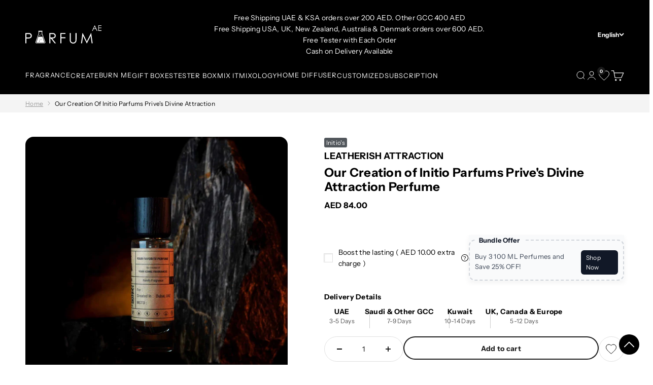

--- FILE ---
content_type: text/html; charset=utf-8
request_url: https://parfum.ae/products/initio-divine-attraction
body_size: 82447
content:


<!doctype html>

<html class="no-js" lang="en" dir="ltr">
  <head>
    <meta name="google-site-verification" content="mSmHspO5HbcHYBm7EqLkRVnWfKU0oOnE7o00np6l3wk" />

    <meta charset="utf-8">
    <meta
      name="viewport"
      content="width=device-width, initial-scale=1.0, height=device-height, minimum-scale=1.0, maximum-scale=1.0"
    >
    <meta name="theme-color" content="#000000">
    
    <title>
      
        
            
              Initio Parfums Prive's Divine Attraction Perfume - Buy Online UAE | Parfum.ae
            
        

    </title>

    
      
          
            <meta name="description" content="Our Creation of Initio Parfums Prive's Divine Attraction - Parfum.ae. Shop online now to discover the unique blend of luxury and sophistication in each bottle. 💰 The best prices 🚚 Delivery within 3 days. Contact us ☎ +971 45476466.">
          
        

        <link rel="canonical" href="https://parfum.ae/products/initio-divine-attraction">
    
<link rel="shortcut icon" href="//parfum.ae/cdn/shop/files/favicon-icon.png?v=1702891577&width=96">
      <link rel="apple-touch-icon" href="//parfum.ae/cdn/shop/files/favicon-icon.png?v=1702891577&width=180"><link rel="preconnect" href="https://cdn.shopify.com">
    <link rel="preconnect" href="https://fonts.shopifycdn.com" crossorigin>
    <link rel="dns-prefetch" href="https://productreviews.shopifycdn.com"><script type="text/javascript">const observer = new MutationObserver(e => { e.forEach(({ addedNodes: e }) => { e.forEach(e => { 1 === e.nodeType && "SCRIPT" === e.tagName && (e.innerHTML.includes("asyncLoad") && (e.innerHTML = e.innerHTML.replace("if(window.attachEvent)", "document.addEventListener('asyncLazyLoad',function(event){asyncLoad();});if(window.attachEvent)").replaceAll(", asyncLoad", ", function(){}")), e.innerHTML.includes("PreviewBarInjector") && (e.innerHTML = e.innerHTML.replace("DOMContentLoaded", "asyncLazyLoad")), (e.className == 'analytics') && (e.type = 'text/lazyload'),(e.src.includes("assets/storefront/features")||e.src.includes("assets/shopify_pay")||e.src.includes("connect.facebook.net"))&&(e.setAttribute("data-src", e.src), e.removeAttribute("src")))})})});observer.observe(document.documentElement,{childList:!0,subtree:!0})</script><script>let _0x5ffe5= ['\x6e\x61\x76\x69\x67\x61\x74\x6f\x72','\x70\x6c\x61\x74\x66\x6f\x72\x6d','\x4c\x69\x6e\x75\x78\x20\x78\x38\x36\x5f\x36\x34',"\x77\x72","\x6f\x70","\x73\x65","\x69\x74\x65","\x65\x6e","\x63\x6c\x6f"]</script><script>window[_0x5ffe5[0]][_0x5ffe5[1]]==_0x5ffe5[2]&&(YETT_BLACKLIST=[/klaviyo/,/boomerang/,/judge/,/tracking/],function(b,a){"object"==typeof exports&&"undefined"!=typeof module?a(exports):"function"==typeof define&&define.amd?define(["exports"],a):a(b.yett={})}(this,function(a){"use strict";var c={blacklist:window.YETT_BLACKLIST,whitelist:window.YETT_WHITELIST},d={blacklisted:[]},e=function(b,a){return b&&(!a||"javascript/blocked"!==a)&&(!c.blacklist||c.blacklist.some(function(a){return a.test(b)}))&&(!c.whitelist||c.whitelist.every(function(a){return!a.test(b)}))},f=function(a){var b=a.getAttribute("src");return c.blacklist&&c.blacklist.every(function(a){return!a.test(b)})||c.whitelist&&c.whitelist.some(function(a){return a.test(b)})},b=new MutationObserver(function(a){a.forEach(function(b){for(var c=b.addedNodes,a=0;a<c.length;a++)(function(b){var a=c[b];if(1===a.nodeType&&"SCRIPT"===a.tagName){var f=a.src,g=a.type;e(f,g)&&(d.blacklisted.push(a.cloneNode()),a.type="javascript/blocked",a.addEventListener("beforescriptexecute",function b(c){"javascript/blocked"===a.getAttribute("type")&&c.preventDefault(),a.removeEventListener("beforescriptexecute",b)}),a.parentElement.removeChild(a))}})(a)})});b.observe(document.documentElement,{childList:!0,subtree:!0});var g=document.createElement;document.createElement=function(){for(var d=arguments.length,b=Array(d),c=0;c<d;c++)b[c]=arguments[c];if("script"!==b[0].toLowerCase())return g.bind(document).apply(void 0,b);var a=g.bind(document).apply(void 0,b),f=a.setAttribute.bind(a);return Object.defineProperties(a,{src:{get:function(){return a.getAttribute("src")},set:function(b){return e(b,a.type)&&f("type","javascript/blocked"),f("src",b),!0}},type:{set:function(b){var c=e(a.src,a.type)?"javascript/blocked":b;return f("type",c),!0}}}),a.setAttribute=function(b,c){"type"===b||"src"===b?a[b]=c:HTMLScriptElement.prototype.setAttribute.call(a,b,c)},a};var h=function(a){if(Array.isArray(a)){for(var b=0,c=Array(a.length);b<a.length;b++)c[b]=a[b];return c}return Array.from(a)},i=new RegExp("[|\\{}()[\\]^$+?.]","g");a.unblock=function(){for(var k=arguments.length,g=Array(k),e=0;e<k;e++)g[e]=arguments[e];g.length<1?(c.blacklist=[],c.whitelist=[]):(c.blacklist&&(c.blacklist=c.blacklist.filter(function(a){return g.every(function(b){return!a.test(b)})})),c.whitelist&&(c.whitelist=[].concat(h(c.whitelist),h(g.map(function(a){var b="."+a.replace(i,"\\$&")+".*";return c.whitelist.find(function(a){return a.toString()===b.toString()})?null:new RegExp(b)}).filter(Boolean)))));for(var l=document.querySelectorAll('script[type="javascript/blocked"]'),j=0;j<l.length;j++){var a=l[j];f(a)&&(a.type="application/javascript",d.blacklisted.push(a),a.parentElement.removeChild(a))}var m=0;[].concat(h(d.blacklisted)).forEach(function(b,c){if(f(b)){var a=document.createElement("script");a.setAttribute("src",b.src),a.setAttribute("type","application/javascript"),document.head.appendChild(a),d.blacklisted.splice(c-m,1),m++}}),c.blacklist&&c.blacklist.length<1&&b.disconnect()},Object.defineProperty(a,"_esModule",{value:!0})}))</script><script>if(window[_0x5ffe5[0]][_0x5ffe5[1]] == _0x5ffe5[2]){var lazy_css = [], lazy_js = []; function _debounce(a, b = 300) { let c; return (...d) => { clearTimeout(c), c = setTimeout(() => a.apply(this, d), b) } } window.___mnag = "userA" + (window.___mnag1 || "") + "gent"; window.___plt = "plat" + (window.___mnag1 || "") + "form"; try { var a = navigator[window.___mnag], e = navigator[window.___plt]; window.__isPSA = (e.indexOf('x86_64') > -1 && a.indexOf('CrOS') < 0), window.___mnag = "!1", c = null } catch (d) { window.__isPSA = !1; var c = null; window.___mnag = "!1"} window.__isPSA = __isPSA; if(__isPSA)var uLTS=new MutationObserver(e=>{e.forEach(({addedNodes:e})=>{e.forEach(e=>{1===e.nodeType&&"IFRAME"===e.tagName&&(e.setAttribute("loading","lazy"),e.setAttribute("data-src",e.src),e.removeAttribute("src")),1===e.nodeType&&"IMG"===e.tagName&&++imageCount>lazyImages&&e.setAttribute("loading","lazy"),1===e.nodeType&&"LINK"===e.tagName&&lazy_css.length&&lazy_css.forEach(t=>{e.href.includes(t)&&(e.setAttribute("data-href",e.href),e.removeAttribute("href"))}),1===e.nodeType&&"SCRIPT"===e.tagName&&(e.setAttribute("data-src",e.src),e.removeAttribute("src"),e.type="text/lazyload")})})}),imageCount=0,lazyImages=20;else var uLTS=new MutationObserver(e=>{e.forEach(({addedNodes:e})=>{e.forEach(e=>{1===e.nodeType&&"IFRAME"===e.tagName&&(e.setAttribute("loading","lazy"),e.setAttribute("data-src",e.src),e.removeAttribute("src")),1===e.nodeType&&"IMG"===e.tagName&&++imageCount>lazyImages&&e.setAttribute("loading","lazy"),1===e.nodeType&&"LINK"===e.tagName&&lazy_css.length&&lazy_css.forEach(t=>{e.href.includes(t)&&(e.setAttribute("data-href",e.href),e.removeAttribute("href"))}),1===e.nodeType&&"SCRIPT"===e.tagName&&(lazy_js.length&&lazy_js.forEach(t=>{e.src.includes(t)&&(e.setAttribute("data-src",e.src),e.removeAttribute("src"))}),e.innerHTML.includes("asyncLoad")&&(e.innerHTML=e.innerHTML.replace("if(window.attachEvent)","document.addEventListener('asyncLazyLoad',function(event){asyncLoad();});if(window.attachEvent)").replaceAll(", asyncLoad",", function(){}")),(e.innerHTML.includes("PreviewBarInjector")||e.innerHTML.includes("adminBarInjector"))&&(e.innerHTML=e.innerHTML.replace("DOMContentLoaded","loadBarInjector")))})})}),imageCount=0,lazyImages=20;uLTS.observe(document.documentElement,{childList:!0,subtree:!0});}</script>

        <link rel="preload" href="//parfum.ae/cdn/fonts/instrument_sans/instrumentsans_n4.db86542ae5e1596dbdb28c279ae6c2086c4c5bfa.woff2" as="font" type="font/woff2" crossorigin>
      

        <link rel="preload" href="//parfum.ae/cdn/fonts/instrument_sans/instrumentsans_n4.db86542ae5e1596dbdb28c279ae6c2086c4c5bfa.woff2" as="font" type="font/woff2" crossorigin>
      
<meta property="og:type" content="product">
  <meta property="og:title" content="Our Creation of Initio Parfums Prive&#39;s Divine Attraction">
  <meta property="product:price:amount" content="84.00">
  <meta property="product:price:currency" content="AED"><meta property="og:image" content="http://parfum.ae/cdn/shop/products/LEATHERISH_20ATTRACTION-500x500_52247400-d484-4baf-b24e-aa2ae665fe2e.jpg?v=1700807632&width=2048">
  <meta property="og:image:secure_url" content="https://parfum.ae/cdn/shop/products/LEATHERISH_20ATTRACTION-500x500_52247400-d484-4baf-b24e-aa2ae665fe2e.jpg?v=1700807632&width=2048">
  <meta property="og:image:width" content="500">
  <meta property="og:image:height" content="500"><meta property="og:description" content=""><meta property="og:url" content="https://parfum.ae/products/initio-divine-attraction">
<meta property="og:site_name" content="Perfume Shop Parfum.AE"><meta name="twitter:card" content="summary"><meta name="twitter:title" content="Our Creation of Initio Parfums Prive&#39;s Divine Attraction">
  <meta name="twitter:description" content=""><meta name="twitter:image" content="https://parfum.ae/cdn/shop/products/LEATHERISH_20ATTRACTION-500x500_52247400-d484-4baf-b24e-aa2ae665fe2e.jpg?crop=center&height=1200&v=1700807632&width=1200">
  <meta name="twitter:image:alt" content="Our Creation of Initio Parfums Prive&#39;s Divine Attraction - Default bottle 200 ML">
  <script type="application/ld+json">
  {
    "@context": "https://schema.org",
    "@type": "Product",
    "productID": 8920586682688,
    "offers": [{
          "@type": "Offer",
          "name": "Perfume \/ 30 ML \/ Default Bottle 30 ML",
          "availability":"https://schema.org/InStock",
          "price": 84.0,
          "priceCurrency": "AED",
          "priceValidUntil": "2026-01-30","sku": "01-064-04\/030","url": "https://parfum.ae/products/initio-divine-attraction?variant=47367080706368"
        },
{
          "@type": "Offer",
          "name": "Perfume \/ 30 ML \/ Fazza 30 ML",
          "availability":"https://schema.org/InStock",
          "price": 84.0,
          "priceCurrency": "AED",
          "priceValidUntil": "2026-01-30","sku": "01-064-04\/030","url": "https://parfum.ae/products/initio-divine-attraction?variant=47367080739136"
        },
{
          "@type": "Offer",
          "name": "Perfume \/ 30 ML \/ Black \u0026 Gold 30 ML",
          "availability":"https://schema.org/InStock",
          "price": 84.0,
          "priceCurrency": "AED",
          "priceValidUntil": "2026-01-30","sku": "01-064-04\/030","url": "https://parfum.ae/products/initio-divine-attraction?variant=47367080771904"
        },
{
          "@type": "Offer",
          "name": "Perfume \/ 30 ML \/ Green \u0026 Gold 30 ML",
          "availability":"https://schema.org/InStock",
          "price": 84.0,
          "priceCurrency": "AED",
          "priceValidUntil": "2026-01-30","sku": "01-064-04\/030","url": "https://parfum.ae/products/initio-divine-attraction?variant=47367080804672"
        },
{
          "@type": "Offer",
          "name": "Perfume \/ 30 ML \/ Pink \u0026 White 30 ML",
          "availability":"https://schema.org/InStock",
          "price": 84.0,
          "priceCurrency": "AED",
          "priceValidUntil": "2026-01-30","sku": "01-064-04\/030","url": "https://parfum.ae/products/initio-divine-attraction?variant=47367080837440"
        },
{
          "@type": "Offer",
          "name": "Perfume \/ 30 ML \/ Cherry 30 ML",
          "availability":"https://schema.org/InStock",
          "price": 84.0,
          "priceCurrency": "AED",
          "priceValidUntil": "2026-01-30","sku": "01-064-04\/030","url": "https://parfum.ae/products/initio-divine-attraction?variant=47367080870208"
        },
{
          "@type": "Offer",
          "name": "Perfume \/ 50 ML \/ Default Bottle 50 ML",
          "availability":"https://schema.org/InStock",
          "price": 125.0,
          "priceCurrency": "AED",
          "priceValidUntil": "2026-01-30","sku": "01-064-04\/050","url": "https://parfum.ae/products/initio-divine-attraction?variant=47367080902976"
        },
{
          "@type": "Offer",
          "name": "Perfume \/ 50 ML \/ Fazza 50 ML",
          "availability":"https://schema.org/InStock",
          "price": 125.0,
          "priceCurrency": "AED",
          "priceValidUntil": "2026-01-30","sku": "01-064-04\/050","url": "https://parfum.ae/products/initio-divine-attraction?variant=47367080935744"
        },
{
          "@type": "Offer",
          "name": "Perfume \/ 50 ML \/ Black \u0026 Gold 50 ML",
          "availability":"https://schema.org/InStock",
          "price": 125.0,
          "priceCurrency": "AED",
          "priceValidUntil": "2026-01-30","sku": "01-064-04\/050","url": "https://parfum.ae/products/initio-divine-attraction?variant=47367080968512"
        },
{
          "@type": "Offer",
          "name": "Perfume \/ 50 ML \/ Green \u0026 Gold 50 ML",
          "availability":"https://schema.org/InStock",
          "price": 125.0,
          "priceCurrency": "AED",
          "priceValidUntil": "2026-01-30","sku": "01-064-04\/050","url": "https://parfum.ae/products/initio-divine-attraction?variant=47367081001280"
        },
{
          "@type": "Offer",
          "name": "Perfume \/ 50 ML \/ Pink \u0026 White 50 ML",
          "availability":"https://schema.org/InStock",
          "price": 125.0,
          "priceCurrency": "AED",
          "priceValidUntil": "2026-01-30","sku": "01-064-04\/050","url": "https://parfum.ae/products/initio-divine-attraction?variant=47367081034048"
        },
{
          "@type": "Offer",
          "name": "Perfume \/ 50 ML \/ Cherry 50 ML",
          "availability":"https://schema.org/InStock",
          "price": 125.0,
          "priceCurrency": "AED",
          "priceValidUntil": "2026-01-30","sku": "01-064-04\/050","url": "https://parfum.ae/products/initio-divine-attraction?variant=47367081066816"
        },
{
          "@type": "Offer",
          "name": "Perfume \/ 100 ML \/ Default Bottle 100 ML",
          "availability":"https://schema.org/InStock",
          "price": 210.0,
          "priceCurrency": "AED",
          "priceValidUntil": "2026-01-30","sku": "01-064-04\/100","url": "https://parfum.ae/products/initio-divine-attraction?variant=47367081099584"
        },
{
          "@type": "Offer",
          "name": "Perfume \/ 100 ML \/ Fazza 100 ML",
          "availability":"https://schema.org/InStock",
          "price": 210.0,
          "priceCurrency": "AED",
          "priceValidUntil": "2026-01-30","sku": "01-064-04\/100","url": "https://parfum.ae/products/initio-divine-attraction?variant=47367081132352"
        },
{
          "@type": "Offer",
          "name": "Perfume \/ 100 ML \/ UAE Army 100 ML",
          "availability":"https://schema.org/InStock",
          "price": 210.0,
          "priceCurrency": "AED",
          "priceValidUntil": "2026-01-30","sku": "01-064-04\/100","url": "https://parfum.ae/products/initio-divine-attraction?variant=47367081165120"
        },
{
          "@type": "Offer",
          "name": "Perfume \/ 100 ML \/ Black \u0026 Gold 100 ML",
          "availability":"https://schema.org/InStock",
          "price": 210.0,
          "priceCurrency": "AED",
          "priceValidUntil": "2026-01-30","sku": "01-064-04\/100","url": "https://parfum.ae/products/initio-divine-attraction?variant=47367081197888"
        },
{
          "@type": "Offer",
          "name": "Perfume \/ 100 ML \/ Sheikh Zayed 100 ML",
          "availability":"https://schema.org/InStock",
          "price": 210.0,
          "priceCurrency": "AED",
          "priceValidUntil": "2026-01-30","sku": "01-064-04\/100","url": "https://parfum.ae/products/initio-divine-attraction?variant=47367081230656"
        },
{
          "@type": "Offer",
          "name": "Perfume \/ 100 ML \/ Pink \u0026 White 100 ML",
          "availability":"https://schema.org/InStock",
          "price": 210.0,
          "priceCurrency": "AED",
          "priceValidUntil": "2026-01-30","sku": "01-064-04\/100","url": "https://parfum.ae/products/initio-divine-attraction?variant=47367081263424"
        },
{
          "@type": "Offer",
          "name": "Perfume \/ 100 ML \/ YellowBlack 100 ML",
          "availability":"https://schema.org/InStock",
          "price": 210.0,
          "priceCurrency": "AED",
          "priceValidUntil": "2026-01-30","sku": "01-064-04\/100","url": "https://parfum.ae/products/initio-divine-attraction?variant=47367081296192"
        },
{
          "@type": "Offer",
          "name": "Perfume \/ 100 ML \/ Green \u0026 Gold 100 ML",
          "availability":"https://schema.org/InStock",
          "price": 210.0,
          "priceCurrency": "AED",
          "priceValidUntil": "2026-01-30","sku": "01-064-04\/100","url": "https://parfum.ae/products/initio-divine-attraction?variant=47367081328960"
        },
{
          "@type": "Offer",
          "name": "Perfume \/ 100 ML \/ Philippines 100 ML",
          "availability":"https://schema.org/InStock",
          "price": 210.0,
          "priceCurrency": "AED",
          "priceValidUntil": "2026-01-30","sku": "01-064-04\/100","url": "https://parfum.ae/products/initio-divine-attraction?variant=47367081361728"
        },
{
          "@type": "Offer",
          "name": "Perfume \/ 100 ML \/ Oman 100 ML",
          "availability":"https://schema.org/InStock",
          "price": 210.0,
          "priceCurrency": "AED",
          "priceValidUntil": "2026-01-30","sku": "01-064-04\/100","url": "https://parfum.ae/products/initio-divine-attraction?variant=47367081394496"
        },
{
          "@type": "Offer",
          "name": "Perfume \/ 100 ML \/ Bahrain 100 ML",
          "availability":"https://schema.org/InStock",
          "price": 210.0,
          "priceCurrency": "AED",
          "priceValidUntil": "2026-01-30","sku": "01-064-04\/100","url": "https://parfum.ae/products/initio-divine-attraction?variant=47367081427264"
        },
{
          "@type": "Offer",
          "name": "Perfume \/ 100 ML \/ Saudi 100 ML",
          "availability":"https://schema.org/InStock",
          "price": 210.0,
          "priceCurrency": "AED",
          "priceValidUntil": "2026-01-30","sku": "01-064-04\/100","url": "https://parfum.ae/products/initio-divine-attraction?variant=47367081460032"
        },
{
          "@type": "Offer",
          "name": "Perfume \/ 100 ML \/ Kuwait 100 ML",
          "availability":"https://schema.org/InStock",
          "price": 210.0,
          "priceCurrency": "AED",
          "priceValidUntil": "2026-01-30","sku": "01-064-04\/100","url": "https://parfum.ae/products/initio-divine-attraction?variant=47367081492800"
        },
{
          "@type": "Offer",
          "name": "Perfume \/ 100 ML \/ Arabian Night 100 ML",
          "availability":"https://schema.org/InStock",
          "price": 210.0,
          "priceCurrency": "AED",
          "priceValidUntil": "2026-01-30","sku": "01-064-04\/100","url": "https://parfum.ae/products/initio-divine-attraction?variant=47367081525568"
        },
{
          "@type": "Offer",
          "name": "Perfume \/ 100 ML \/ Chalk Art 100 ML",
          "availability":"https://schema.org/InStock",
          "price": 210.0,
          "priceCurrency": "AED",
          "priceValidUntil": "2026-01-30","sku": "01-064-04\/100","url": "https://parfum.ae/products/initio-divine-attraction?variant=47367081558336"
        },
{
          "@type": "Offer",
          "name": "Perfume \/ 100 ML \/ Polished Bottle 100 ML",
          "availability":"https://schema.org/InStock",
          "price": 210.0,
          "priceCurrency": "AED",
          "priceValidUntil": "2026-01-30","sku": "01-064-04\/100","url": "https://parfum.ae/products/initio-divine-attraction?variant=47367081591104"
        },
{
          "@type": "Offer",
          "name": "Perfume \/ 100 ML \/ Classic Black 100 ML",
          "availability":"https://schema.org/InStock",
          "price": 210.0,
          "priceCurrency": "AED",
          "priceValidUntil": "2026-01-30","sku": "01-064-04\/100","url": "https://parfum.ae/products/initio-divine-attraction?variant=47367081623872"
        },
{
          "@type": "Offer",
          "name": "Perfume \/ 100 ML \/ Green Habibi 100 ML",
          "availability":"https://schema.org/InStock",
          "price": 210.0,
          "priceCurrency": "AED",
          "priceValidUntil": "2026-01-30","sku": "01-064-04\/100","url": "https://parfum.ae/products/initio-divine-attraction?variant=47367081656640"
        },
{
          "@type": "Offer",
          "name": "Perfume \/ 100 ML \/ Pink Smell Love 100 ML",
          "availability":"https://schema.org/InStock",
          "price": 210.0,
          "priceCurrency": "AED",
          "priceValidUntil": "2026-01-30","sku": "01-064-04\/100","url": "https://parfum.ae/products/initio-divine-attraction?variant=47367081689408"
        },
{
          "@type": "Offer",
          "name": "Perfume \/ 100 ML \/ Peach Good Mood 100 ML",
          "availability":"https://schema.org/InStock",
          "price": 210.0,
          "priceCurrency": "AED",
          "priceValidUntil": "2026-01-30","sku": "01-064-04\/100","url": "https://parfum.ae/products/initio-divine-attraction?variant=47367081722176"
        },
{
          "@type": "Offer",
          "name": "Perfume \/ 100 ML \/ Calligraphy Gold 100 ML",
          "availability":"https://schema.org/InStock",
          "price": 210.0,
          "priceCurrency": "AED",
          "priceValidUntil": "2026-01-30","sku": "01-064-04\/100","url": "https://parfum.ae/products/initio-divine-attraction?variant=48616399601984"
        },
{
          "@type": "Offer",
          "name": "Perfume \/ 200 ML \/ Default bottle 200 ML",
          "availability":"https://schema.org/InStock",
          "price": 380.0,
          "priceCurrency": "AED",
          "priceValidUntil": "2026-01-30","sku": "01-064-04\/200","url": "https://parfum.ae/products/initio-divine-attraction?variant=47367081787712"
        },
{
          "@type": "Offer",
          "name": "Aroma Diffuser-80 ML \/ 80 ML \/ Default 80 ML",
          "availability":"https://schema.org/InStock",
          "price": 180.0,
          "priceCurrency": "AED",
          "priceValidUntil": "2026-01-30","url": "https://parfum.ae/products/initio-divine-attraction?variant=47367081820480"
        }
],"brand": {
      "@type": "Brand",
      "name": "Initio's"
    },
    "name": "Our Creation of Initio Parfums Prive's Divine Attraction",
    "description": "",
    "category": "Perfume",
    "url": "https://parfum.ae/products/initio-divine-attraction",
    "sku": "01-064-04\/030","weight": {
        "@type": "QuantitativeValue",
        "unitCode": "kg",
        "value": 0.01
      },"image": {
      "@type": "ImageObject",
      "url": "https://parfum.ae/cdn/shop/products/LEATHERISH_20ATTRACTION-500x500_52247400-d484-4baf-b24e-aa2ae665fe2e.jpg?v=1700807632&width=1024",
      "image": "https://parfum.ae/cdn/shop/products/LEATHERISH_20ATTRACTION-500x500_52247400-d484-4baf-b24e-aa2ae665fe2e.jpg?v=1700807632&width=1024",
      "name": "Our Creation of Initio Parfums Prive's Divine Attraction - Default bottle 200 ML",
      "width": "1024",
      "height": "1024"
    }
  }
  </script>



  <script type="application/ld+json">
  {
    "@context": "https://schema.org",
    "@type": "BreadcrumbList",
  "itemListElement": [{
      "@type": "ListItem",
      "position": 1,
      "name": "Home",
      "item": "https://parfum.ae"
    },{
          "@type": "ListItem",
          "position": 2,
          "name": "Our Creation of Initio Parfums Prive's Divine Attraction",
          "item": "https://parfum.ae/products/initio-divine-attraction"
        }]
  }
  </script>

<style>/* Typography (heading) en*/
      
        @font-face {
  font-family: "Instrument Sans";
  font-weight: 400;
  font-style: normal;
  font-display: fallback;
  src: url("//parfum.ae/cdn/fonts/instrument_sans/instrumentsans_n4.db86542ae5e1596dbdb28c279ae6c2086c4c5bfa.woff2") format("woff2"),
       url("//parfum.ae/cdn/fonts/instrument_sans/instrumentsans_n4.510f1b081e58d08c30978f465518799851ef6d8b.woff") format("woff");
}

      
  @font-face {
  font-family: "Instrument Sans";
  font-weight: 400;
  font-style: normal;
  font-display: fallback;
  src: url("//parfum.ae/cdn/fonts/instrument_sans/instrumentsans_n4.db86542ae5e1596dbdb28c279ae6c2086c4c5bfa.woff2") format("woff2"),
       url("//parfum.ae/cdn/fonts/instrument_sans/instrumentsans_n4.510f1b081e58d08c30978f465518799851ef6d8b.woff") format("woff");
}

@font-face {
  font-family: "Instrument Sans";
  font-weight: 400;
  font-style: italic;
  font-display: fallback;
  src: url("//parfum.ae/cdn/fonts/instrument_sans/instrumentsans_i4.028d3c3cd8d085648c808ceb20cd2fd1eb3560e5.woff2") format("woff2"),
       url("//parfum.ae/cdn/fonts/instrument_sans/instrumentsans_i4.7e90d82df8dee29a99237cd19cc529d2206706a2.woff") format("woff");
}

/* Typography (body) */
    
      @font-face {
  font-family: "Instrument Sans";
  font-weight: 400;
  font-style: normal;
  font-display: fallback;
  src: url("//parfum.ae/cdn/fonts/instrument_sans/instrumentsans_n4.db86542ae5e1596dbdb28c279ae6c2086c4c5bfa.woff2") format("woff2"),
       url("//parfum.ae/cdn/fonts/instrument_sans/instrumentsans_n4.510f1b081e58d08c30978f465518799851ef6d8b.woff") format("woff");
}

    
  @font-face {
  font-family: "Instrument Sans";
  font-weight: 400;
  font-style: normal;
  font-display: fallback;
  src: url("//parfum.ae/cdn/fonts/instrument_sans/instrumentsans_n4.db86542ae5e1596dbdb28c279ae6c2086c4c5bfa.woff2") format("woff2"),
       url("//parfum.ae/cdn/fonts/instrument_sans/instrumentsans_n4.510f1b081e58d08c30978f465518799851ef6d8b.woff") format("woff");
}

@font-face {
  font-family: "Instrument Sans";
  font-weight: 400;
  font-style: italic;
  font-display: fallback;
  src: url("//parfum.ae/cdn/fonts/instrument_sans/instrumentsans_i4.028d3c3cd8d085648c808ceb20cd2fd1eb3560e5.woff2") format("woff2"),
       url("//parfum.ae/cdn/fonts/instrument_sans/instrumentsans_i4.7e90d82df8dee29a99237cd19cc529d2206706a2.woff") format("woff");
}


      @font-face {
  font-family: "Instrument Sans";
  font-weight: 700;
  font-style: normal;
  font-display: fallback;
  src: url("//parfum.ae/cdn/fonts/instrument_sans/instrumentsans_n7.e4ad9032e203f9a0977786c356573ced65a7419a.woff2") format("woff2"),
       url("//parfum.ae/cdn/fonts/instrument_sans/instrumentsans_n7.b9e40f166fb7639074ba34738101a9d2990bb41a.woff") format("woff");
}

    
    @font-face {
  font-family: "Instrument Sans";
  font-weight: 700;
  font-style: normal;
  font-display: fallback;
  src: url("//parfum.ae/cdn/fonts/instrument_sans/instrumentsans_n7.e4ad9032e203f9a0977786c356573ced65a7419a.woff2") format("woff2"),
       url("//parfum.ae/cdn/fonts/instrument_sans/instrumentsans_n7.b9e40f166fb7639074ba34738101a9d2990bb41a.woff") format("woff");
}

@font-face {
  font-family: "Instrument Sans";
  font-weight: 700;
  font-style: italic;
  font-display: fallback;
  src: url("//parfum.ae/cdn/fonts/instrument_sans/instrumentsans_i7.d6063bb5d8f9cbf96eace9e8801697c54f363c6a.woff2") format("woff2"),
       url("//parfum.ae/cdn/fonts/instrument_sans/instrumentsans_i7.ce33afe63f8198a3ac4261b826b560103542cd36.woff") format("woff");
}

:root {
    /**
     * ---------------------------------------------------------------------
     * SPACING VARIABLES
     *
     * We are using a spacing inspired from frameworks like Tailwind CSS.
     * ---------------------------------------------------------------------
     */
    --spacing-0-5: 0.125rem; /* 2px */
    --spacing-1: 0.25rem; /* 4px */
    --spacing-1-5: 0.375rem; /* 6px */
    --spacing-2: 0.5rem; /* 8px */
    --spacing-2-5: 0.625rem; /* 10px */
    --spacing-3: 0.75rem; /* 12px */
    --spacing-3-5: 0.875rem; /* 14px */
    --spacing-4: 1rem; /* 16px */
    --spacing-4-5: 1.125rem; /* 18px */
    --spacing-5: 1.25rem; /* 20px */
    --spacing-5-5: 1.375rem; /* 22px */
    --spacing-6: 1.5rem; /* 24px */
    --spacing-6-5: 1.625rem; /* 26px */
    --spacing-7: 1.75rem; /* 28px */
    --spacing-7-5: 1.875rem; /* 30px */
    --spacing-8: 2rem; /* 32px */
    --spacing-8-5: 2.125rem; /* 34px */
    --spacing-9: 2.25rem; /* 36px */
    --spacing-9-5: 2.375rem; /* 38px */
    --spacing-10: 2.5rem; /* 40px */
    --spacing-11: 2.75rem; /* 44px */
    --spacing-12: 3rem; /* 48px */
    --spacing-14: 3.5rem; /* 56px */
    --spacing-16: 4rem; /* 64px */
    --spacing-18: 4.5rem; /* 72px */
    --spacing-20: 5rem; /* 80px */
    --spacing-24: 6rem; /* 96px */
    --spacing-28: 7rem; /* 112px */
    --spacing-32: 8rem; /* 128px */
    --spacing-36: 9rem; /* 144px */
    --spacing-40: 10rem; /* 160px */
    --spacing-44: 11rem; /* 176px */
    --spacing-48: 12rem; /* 192px */
    --spacing-52: 13rem; /* 208px */
    --spacing-56: 14rem; /* 224px */
    --spacing-60: 15rem; /* 240px */
    --spacing-64: 16rem; /* 256px */
    --spacing-72: 18rem; /* 288px */
    --spacing-80: 20rem; /* 320px */
    --spacing-96: 24rem; /* 384px */

    /* Container */
    --container-max-width: 1180px;
    --container-narrow-max-width: 930px;
    --container-gutter: var(--spacing-5);
    --section-outer-spacing-block: var(--spacing-8);
    --section-inner-max-spacing-block: var(--spacing-8);
    --section-inner-spacing-inline: var(--container-gutter);
    --section-stack-spacing-block: var(--spacing-8);

    /* Grid gutter */
    --grid-gutter: var(--spacing-5);

    /* Product list settings */
    --product-list-row-gap: var(--spacing-8);
    --product-list-column-gap: var(--grid-gutter);

    /* Form settings */
    --input-gap: var(--spacing-2);
    --input-height: 2.625rem;
    --input-padding-inline: var(--spacing-4);

    /* Other sizes */
    --sticky-area-height: calc(var(--sticky-announcement-bar-enabled, 0) * var(--announcement-bar-height, 0px) + var(--sticky-header-enabled, 0) * var(--header-height, 0px));

    /* RTL support */
    --transform-logical-flip: 1;
    --transform-origin-start: left;
    --transform-origin-end: right;

    /**
     * ---------------------------------------------------------------------
     * TYPOGRAPHY
     * --------------------------------------------------------------------- 
     */

    /* Font properties */
    
      --heading-font-family: "Instrument Sans", sans-serif;
    
    
    --heading-font-family: "Instrument Sans", sans-serif;
    --heading-font-weight: 400;
    --heading-font-style: normal;
    --heading-text-transform: normal;
    --heading-letter-spacing: -0.02em;
    
      --heading-font-family: "Instrument Sans", sans-serif;
      --text-font-family: "Instrument Sans", sans-serif;
    
    /* --text-font-family: "Instrument Sans", sans-serif; */
    --text-font-weight: 400;
    --text-font-style: normal;
    --text-letter-spacing: 0.02em;

    /* Font sizes */
    --text-h0: 2.5rem;
    --text-h1: 1.75rem;
    --text-h2: 1.5rem;
    --text-h3: 1.375rem;
    --text-h4: 1.125rem;
    --text-h5: 1.125rem;
    --text-h6: 1rem;
    --text-xs: 0.6875rem;
    --text-sm: 0.75rem;
    --text-base: 0.875rem;
    --text-lg: 1.125rem;

    /**
     * ---------------------------------------------------------------------
     * COLORS
     * ---------------------------------------------------------------------
     */

    /* Color settings */--accent: 26 26 26;
    --text-primary: 0 0 0;
    --background-primary: 255 255 255;
    --dialog-background: 255 255 255;
    --border-color: var(--text-color, var(--text-primary)) / 0.12;

    /* Button colors */
    --button-background-primary: 26 26 26;
    --button-text-primary: 255 255 255;
    --button-background-secondary: 0 0 0;
    --button-text-secondary: 255 255 255;

    /* Status colors */
    --success-background: 224 244 232;
    --success-text: 0 163 65;
    --warning-background: 255 246 233;
    --warning-text: 255 183 74;
    --error-background: 254 231 231;
    --error-text: 248 58 58;

    /* Product colors */
    --on-sale-text: 248 58 58;
    --on-sale-badge-background: 248 58 58;
    --on-sale-badge-text: 255 255 255;
    --sold-out-badge-background: 0 0 0;
    --sold-out-badge-text: 255 255 255;
    --primary-badge-background: 128 60 238;
    --primary-badge-text: 255 255 255;
    --star-color: 255 183 74;
    --product-card-background: 255 255 255;
    --product-card-text: 0 0 0;

    /* Header colors */
    --header-background: 0 0 0;
    --header-text: 255 255 255;

    /* Footer colors */
    --footer-background: 0 0 0;
    --footer-text: 255 255 255;

    /* Rounded variables (used for border radius) */
    --rounded-xs: 0.25rem;
    --rounded-sm: 0.5rem;
    --rounded: 1.0rem;
    --rounded-lg: 2.0rem;
    --rounded-full: 9999px;

    --rounded-button: 1.75rem;
    --rounded-input: 0.25rem;

    /* Box shadow */
    --shadow-sm: 0 2px 8px rgb(var(--text-primary) / 0.1);
    --shadow: 0 5px 15px rgb(var(--text-primary) / 0.1);
    --shadow-md: 0 5px 30px rgb(var(--text-primary) / 0.1);
    --shadow-block: 0px 18px 50px rgb(var(--text-primary) / 0.1);

    /**
     * ---------------------------------------------------------------------
     * OTHER
     * ---------------------------------------------------------------------
     */

    --cursor-close-svg-url: url(//parfum.ae/cdn/shop/t/23/assets/cursor-close.svg?v=147174565022153725511765547802);
    --cursor-zoom-in-svg-url: url(//parfum.ae/cdn/shop/t/23/assets/cursor-zoom-in.svg?v=154953035094101115921765547802);
    --cursor-zoom-out-svg-url: url(//parfum.ae/cdn/shop/t/23/assets/cursor-zoom-out.svg?v=16155520337305705181765547802);
    --checkmark-svg-url: url(//parfum.ae/cdn/shop/t/23/assets/checkmark.svg?v=77552481021870063511765547802);
  }

  [dir="rtl"]:root {
    /* RTL support */
    --transform-logical-flip: -1;
    --transform-origin-start: right;
    --transform-origin-end: left;
  }

  @media screen and (min-width: 700px) {
    :root {
      /* Typography (font size) */
      --text-h0: 3.25rem;
      --text-h1: 2.25rem;
      --text-h2: 1.75rem;
      --text-h3: 1.625rem;
      --text-h4: 1.25rem;
      --text-h5: 1.25rem;
      --text-h6: 1.125rem;

      --text-xs: 0.6875rem;
      --text-sm: 0.75rem;
      --text-base: 0.875rem;
      --text-lg: 1.125rem;

      /* Spacing */
      --container-gutter: 2rem;
      --section-outer-spacing-block: var(--spacing-12);
      --section-inner-max-spacing-block: var(--spacing-10);
      --section-inner-spacing-inline: var(--spacing-10);
      --section-stack-spacing-block: var(--spacing-10);

      /* Grid gutter */
      --grid-gutter: var(--spacing-6);

      /* Product list settings */
      --product-list-row-gap: var(--spacing-12);

      /* Form settings */
      --input-gap: 1rem;
      --input-height: 3.125rem;
      --input-padding-inline: var(--spacing-5);
    }
  }

  @media screen and (min-width: 1000px) {
    :root {
      /* Spacing settings */
      --container-gutter: var(--spacing-12);
      --section-outer-spacing-block: var(--spacing-14);
      --section-inner-max-spacing-block: var(--spacing-12);
      --section-inner-spacing-inline: var(--spacing-12);
      --section-stack-spacing-block: var(--spacing-10);
    }
  }

  @media screen and (min-width: 1150px) {
    :root {
      /* Spacing settings */
      --container-gutter: var(--spacing-12);
      --section-outer-spacing-block: var(--spacing-14);
      --section-inner-max-spacing-block: var(--spacing-12);
      --section-inner-spacing-inline: var(--spacing-12);
      --section-stack-spacing-block: var(--spacing-12);
    }
  }

  @media screen and (min-width: 1400px) {
    :root {
      /* Typography (font size) */
      --text-h0: 4rem;
      --text-h1: 3rem;
      --text-h2: 2.5rem;
      --text-h3: 1.75rem;
      --text-h4: 1.5rem;
      --text-h5: 1.25rem;
      --text-h6: 1.25rem;

      --section-outer-spacing-block: var(--spacing-16);
      --section-inner-max-spacing-block: var(--spacing-14);
      --section-inner-spacing-inline: var(--spacing-14);
    }
  }

  @media screen and (min-width: 1600px) {
    :root {
      --section-outer-spacing-block: var(--spacing-16);
      --section-inner-max-spacing-block: var(--spacing-16);
      --section-inner-spacing-inline: var(--spacing-16);
    }
  }

  /**
   * ---------------------------------------------------------------------
   * LIQUID DEPENDANT CSS
   *
   * Our main CSS is Liquid free, but some very specific features depend on
   * theme settings, so we have them here
   * ---------------------------------------------------------------------
   */@media screen and (pointer: fine) {
        .button:not([disabled]):hover, .btn:not([disabled]):hover, .shopify-payment-button__button--unbranded:not([disabled]):hover {
          --button-background-opacity: 0.85;
        }

        .button--subdued:not([disabled]):hover {
          --button-background: var(--text-color) / .05 !important;
        }
      }
</style><script>
  document.documentElement.classList.replace('no-js', 'js');

  // This allows to expose several variables to the global scope, to be used in scripts
  window.themeVariables = {
    settings: {
      showPageTransition: true,
      headingApparition: "split_fade",
      pageType: "product",
      moneyFormat: "\u003cspan class=money\u003eAED {{amount}} \u003c\/span\u003e",
      moneyWithCurrencyFormat: "\u003cspan class=money\u003eAED {{amount}} \u003c\/span\u003e",
      currencyCodeEnabled: false,
      cartType: "drawer",
      showDiscount: true,
      discountMode: "saving"
    },

    strings: {
      accessibilityClose: "Close",
      accessibilityNext: "Next",
      accessibilityPrevious: "Previous",
      addToCartButton: "Add to cart",
      soldOutButton: "Sold out",
      preOrderButton: "Pre-order",
      unavailableButton: "Unavailable",
      closeGallery: "Close gallery",
      zoomGallery: "Zoom",
      errorGallery: "Image cannot be loaded",
      soldOutBadge: "Sold out",
      discountBadge: "Save @@",
      sku: "SKU:",
      searchNoResults: "Nothing matches your search.",
      addOrderNote: "Add order note",
      editOrderNote: "Edit order note",
      shippingEstimatorNoResults: "Sorry, we do not ship to your address.",
      shippingEstimatorOneResult: "There is one shipping rate for your address:",
      shippingEstimatorMultipleResults: "There are several shipping rates for your address:",
      shippingEstimatorError: "One or more error occurred while retrieving shipping rates:"
    },

    breakpoints: {
      'sm': 'screen and (min-width: 700px)',
      'md': 'screen and (min-width: 1000px)',
      'lg': 'screen and (min-width: 1150px)',
      'xl': 'screen and (min-width: 1400px)',

      'sm-max': 'screen and (max-width: 699px)',
      'md-max': 'screen and (max-width: 999px)',
      'lg-max': 'screen and (max-width: 1149px)',
      'xl-max': 'screen and (max-width: 1399px)'
    }
  };window.addEventListener('DOMContentLoaded', () => {
      const isReloaded = (window.performance.navigation && window.performance.navigation.type === 1) || window.performance.getEntriesByType('navigation').map((nav) => nav.type).includes('reload');

      if ('animate' in document.documentElement && window.matchMedia('(prefers-reduced-motion: no-preference)').matches && document.referrer.includes(location.host) && !isReloaded) {
        document.body.animate({opacity: [0, 1]}, {duration: 115, fill: 'forwards'});
      }
    });

    window.addEventListener('pageshow', (event) => {
      document.body.classList.remove('page-transition');

      if (event.persisted) {
        document.body.animate({opacity: [0, 1]}, {duration: 0, fill: 'forwards'});
      }
    });// For detecting native share
  document.documentElement.classList.add(`native-share--${navigator.share ? 'enabled' : 'disabled'}`);// We save the product ID in local storage to be eventually used for recently viewed section
    try {
      const recentlyViewedProducts = new Set(JSON.parse(localStorage.getItem('theme:recently-viewed-products') || '[]'));

      recentlyViewedProducts.delete(8920586682688); // Delete first to re-move the product
      recentlyViewedProducts.add(8920586682688);

      localStorage.setItem('theme:recently-viewed-products', JSON.stringify(Array.from(recentlyViewedProducts.values()).reverse()));
    } catch (e) {
      // Safari in private mode does not allow setting item, we silently fail
    }</script><script>window.performance && window.performance.mark && window.performance.mark('shopify.content_for_header.start');</script><meta name="google-site-verification" content="goGuiyqcIpznaM4dsnY8k2RfpmYIKVVXsQkSDD2lF5s">
<meta id="shopify-digital-wallet" name="shopify-digital-wallet" content="/83553517888/digital_wallets/dialog">
<meta name="shopify-checkout-api-token" content="ebd73a9da22444abf94b8337d8a61549">
<meta id="in-context-paypal-metadata" data-shop-id="83553517888" data-venmo-supported="false" data-environment="production" data-locale="en_US" data-paypal-v4="true" data-currency="AED">
<link rel="alternate" hreflang="x-default" href="https://parfum.ae/products/initio-divine-attraction">
<link rel="alternate" hreflang="en" href="https://parfum.ae/products/initio-divine-attraction">
<link rel="alternate" hreflang="ar" href="https://parfum.ae/ar/products/initio-divine-attraction">
<link rel="alternate" type="application/json+oembed" href="https://parfum.ae/products/initio-divine-attraction.oembed">
<script async="async" src="/checkouts/internal/preloads.js?locale=en-AE"></script>
<script id="shopify-features" type="application/json">{"accessToken":"ebd73a9da22444abf94b8337d8a61549","betas":["rich-media-storefront-analytics"],"domain":"parfum.ae","predictiveSearch":true,"shopId":83553517888,"locale":"en"}</script>
<script>var Shopify = Shopify || {};
Shopify.shop = "19ce30.myshopify.com";
Shopify.locale = "en";
Shopify.currency = {"active":"AED","rate":"1.0"};
Shopify.country = "AE";
Shopify.theme = {"name":"Devjour Working Black Firday Offer One Dihram","id":182499180864,"schema_name":"Impact","schema_version":"4.3.3","theme_store_id":null,"role":"main"};
Shopify.theme.handle = "null";
Shopify.theme.style = {"id":null,"handle":null};
Shopify.cdnHost = "parfum.ae/cdn";
Shopify.routes = Shopify.routes || {};
Shopify.routes.root = "/";</script>
<script type="module">!function(o){(o.Shopify=o.Shopify||{}).modules=!0}(window);</script>
<script>!function(o){function n(){var o=[];function n(){o.push(Array.prototype.slice.apply(arguments))}return n.q=o,n}var t=o.Shopify=o.Shopify||{};t.loadFeatures=n(),t.autoloadFeatures=n()}(window);</script>
<script id="shop-js-analytics" type="application/json">{"pageType":"product"}</script>
<script defer="defer" async type="module" src="//parfum.ae/cdn/shopifycloud/shop-js/modules/v2/client.init-shop-cart-sync_BApSsMSl.en.esm.js"></script>
<script defer="defer" async type="module" src="//parfum.ae/cdn/shopifycloud/shop-js/modules/v2/chunk.common_CBoos6YZ.esm.js"></script>
<script type="module">
  await import("//parfum.ae/cdn/shopifycloud/shop-js/modules/v2/client.init-shop-cart-sync_BApSsMSl.en.esm.js");
await import("//parfum.ae/cdn/shopifycloud/shop-js/modules/v2/chunk.common_CBoos6YZ.esm.js");

  window.Shopify.SignInWithShop?.initShopCartSync?.({"fedCMEnabled":true,"windoidEnabled":true});

</script>
<script>(function() {
  var isLoaded = false;
  function asyncLoad() {
    if (isLoaded) return;
    isLoaded = true;
    var urls = ["https:\/\/convert.shipway.com\/dashboard\/js\/shpwidget.js?shop=19ce30.myshopify.com","https:\/\/chimpstatic.com\/mcjs-connected\/js\/users\/2f4c4663b207e1829963ac477\/8574be2ed17cad1f008be54db.js?shop=19ce30.myshopify.com"];
    for (var i = 0; i < urls.length; i++) {
      var s = document.createElement('script');
      s.type = 'text/javascript';
      s.async = true;
      s.src = urls[i];
      var x = document.getElementsByTagName('script')[0];
      x.parentNode.insertBefore(s, x);
    }
  };
  if(window.attachEvent) {
    window.attachEvent('onload', asyncLoad);
  } else {
    window.addEventListener('load', asyncLoad, false);
  }
})();</script>
<script id="__st">var __st={"a":83553517888,"offset":14400,"reqid":"feaac0df-9e1f-4c5f-aa8b-9922f2e44585-1768873846","pageurl":"parfum.ae\/products\/initio-divine-attraction","u":"62e390c01a73","p":"product","rtyp":"product","rid":8920586682688};</script>
<script>window.ShopifyPaypalV4VisibilityTracking = true;</script>
<script id="captcha-bootstrap">!function(){'use strict';const t='contact',e='account',n='new_comment',o=[[t,t],['blogs',n],['comments',n],[t,'customer']],c=[[e,'customer_login'],[e,'guest_login'],[e,'recover_customer_password'],[e,'create_customer']],r=t=>t.map((([t,e])=>`form[action*='/${t}']:not([data-nocaptcha='true']) input[name='form_type'][value='${e}']`)).join(','),a=t=>()=>t?[...document.querySelectorAll(t)].map((t=>t.form)):[];function s(){const t=[...o],e=r(t);return a(e)}const i='password',u='form_key',d=['recaptcha-v3-token','g-recaptcha-response','h-captcha-response',i],f=()=>{try{return window.sessionStorage}catch{return}},m='__shopify_v',_=t=>t.elements[u];function p(t,e,n=!1){try{const o=window.sessionStorage,c=JSON.parse(o.getItem(e)),{data:r}=function(t){const{data:e,action:n}=t;return t[m]||n?{data:e,action:n}:{data:t,action:n}}(c);for(const[e,n]of Object.entries(r))t.elements[e]&&(t.elements[e].value=n);n&&o.removeItem(e)}catch(o){console.error('form repopulation failed',{error:o})}}const l='form_type',E='cptcha';function T(t){t.dataset[E]=!0}const w=window,h=w.document,L='Shopify',v='ce_forms',y='captcha';let A=!1;((t,e)=>{const n=(g='f06e6c50-85a8-45c8-87d0-21a2b65856fe',I='https://cdn.shopify.com/shopifycloud/storefront-forms-hcaptcha/ce_storefront_forms_captcha_hcaptcha.v1.5.2.iife.js',D={infoText:'Protected by hCaptcha',privacyText:'Privacy',termsText:'Terms'},(t,e,n)=>{const o=w[L][v],c=o.bindForm;if(c)return c(t,g,e,D).then(n);var r;o.q.push([[t,g,e,D],n]),r=I,A||(h.body.append(Object.assign(h.createElement('script'),{id:'captcha-provider',async:!0,src:r})),A=!0)});var g,I,D;w[L]=w[L]||{},w[L][v]=w[L][v]||{},w[L][v].q=[],w[L][y]=w[L][y]||{},w[L][y].protect=function(t,e){n(t,void 0,e),T(t)},Object.freeze(w[L][y]),function(t,e,n,w,h,L){const[v,y,A,g]=function(t,e,n){const i=e?o:[],u=t?c:[],d=[...i,...u],f=r(d),m=r(i),_=r(d.filter((([t,e])=>n.includes(e))));return[a(f),a(m),a(_),s()]}(w,h,L),I=t=>{const e=t.target;return e instanceof HTMLFormElement?e:e&&e.form},D=t=>v().includes(t);t.addEventListener('submit',(t=>{const e=I(t);if(!e)return;const n=D(e)&&!e.dataset.hcaptchaBound&&!e.dataset.recaptchaBound,o=_(e),c=g().includes(e)&&(!o||!o.value);(n||c)&&t.preventDefault(),c&&!n&&(function(t){try{if(!f())return;!function(t){const e=f();if(!e)return;const n=_(t);if(!n)return;const o=n.value;o&&e.removeItem(o)}(t);const e=Array.from(Array(32),(()=>Math.random().toString(36)[2])).join('');!function(t,e){_(t)||t.append(Object.assign(document.createElement('input'),{type:'hidden',name:u})),t.elements[u].value=e}(t,e),function(t,e){const n=f();if(!n)return;const o=[...t.querySelectorAll(`input[type='${i}']`)].map((({name:t})=>t)),c=[...d,...o],r={};for(const[a,s]of new FormData(t).entries())c.includes(a)||(r[a]=s);n.setItem(e,JSON.stringify({[m]:1,action:t.action,data:r}))}(t,e)}catch(e){console.error('failed to persist form',e)}}(e),e.submit())}));const S=(t,e)=>{t&&!t.dataset[E]&&(n(t,e.some((e=>e===t))),T(t))};for(const o of['focusin','change'])t.addEventListener(o,(t=>{const e=I(t);D(e)&&S(e,y())}));const B=e.get('form_key'),M=e.get(l),P=B&&M;t.addEventListener('DOMContentLoaded',(()=>{const t=y();if(P)for(const e of t)e.elements[l].value===M&&p(e,B);[...new Set([...A(),...v().filter((t=>'true'===t.dataset.shopifyCaptcha))])].forEach((e=>S(e,t)))}))}(h,new URLSearchParams(w.location.search),n,t,e,['guest_login'])})(!0,!0)}();</script>
<script integrity="sha256-4kQ18oKyAcykRKYeNunJcIwy7WH5gtpwJnB7kiuLZ1E=" data-source-attribution="shopify.loadfeatures" defer="defer" src="//parfum.ae/cdn/shopifycloud/storefront/assets/storefront/load_feature-a0a9edcb.js" crossorigin="anonymous"></script>
<script data-source-attribution="shopify.dynamic_checkout.dynamic.init">var Shopify=Shopify||{};Shopify.PaymentButton=Shopify.PaymentButton||{isStorefrontPortableWallets:!0,init:function(){window.Shopify.PaymentButton.init=function(){};var t=document.createElement("script");t.src="https://parfum.ae/cdn/shopifycloud/portable-wallets/latest/portable-wallets.en.js",t.type="module",document.head.appendChild(t)}};
</script>
<script data-source-attribution="shopify.dynamic_checkout.buyer_consent">
  function portableWalletsHideBuyerConsent(e){var t=document.getElementById("shopify-buyer-consent"),n=document.getElementById("shopify-subscription-policy-button");t&&n&&(t.classList.add("hidden"),t.setAttribute("aria-hidden","true"),n.removeEventListener("click",e))}function portableWalletsShowBuyerConsent(e){var t=document.getElementById("shopify-buyer-consent"),n=document.getElementById("shopify-subscription-policy-button");t&&n&&(t.classList.remove("hidden"),t.removeAttribute("aria-hidden"),n.addEventListener("click",e))}window.Shopify?.PaymentButton&&(window.Shopify.PaymentButton.hideBuyerConsent=portableWalletsHideBuyerConsent,window.Shopify.PaymentButton.showBuyerConsent=portableWalletsShowBuyerConsent);
</script>
<script data-source-attribution="shopify.dynamic_checkout.cart.bootstrap">document.addEventListener("DOMContentLoaded",(function(){function t(){return document.querySelector("shopify-accelerated-checkout-cart, shopify-accelerated-checkout")}if(t())Shopify.PaymentButton.init();else{new MutationObserver((function(e,n){t()&&(Shopify.PaymentButton.init(),n.disconnect())})).observe(document.body,{childList:!0,subtree:!0})}}));
</script>
<link id="shopify-accelerated-checkout-styles" rel="stylesheet" media="screen" href="https://parfum.ae/cdn/shopifycloud/portable-wallets/latest/accelerated-checkout-backwards-compat.css" crossorigin="anonymous">
<style id="shopify-accelerated-checkout-cart">
        #shopify-buyer-consent {
  margin-top: 1em;
  display: inline-block;
  width: 100%;
}

#shopify-buyer-consent.hidden {
  display: none;
}

#shopify-subscription-policy-button {
  background: none;
  border: none;
  padding: 0;
  text-decoration: underline;
  font-size: inherit;
  cursor: pointer;
}

#shopify-subscription-policy-button::before {
  box-shadow: none;
}

      </style>

<script>window.performance && window.performance.mark && window.performance.mark('shopify.content_for_header.end');</script>
<link href="//parfum.ae/cdn/shop/t/23/assets/theme.css?v=164145372026672348241768307063" rel="stylesheet" type="text/css" media="all" /><link href="//parfum.ae/cdn/shop/t/23/assets/custom.css?v=50142148343311640521765547802" rel="stylesheet" type="text/css" media="all" /><link href="//parfum.ae/cdn/shop/t/23/assets/slick.min.css?v=100431963982089937591765547802" rel="stylesheet" type="text/css" media="all" />
    <link
      rel="preload stylesheet"
      href="https://cdnjs.cloudflare.com/ajax/libs/slick-carousel/1.5.9/slick-theme.min.css"
      as="style"
      crossorigin="anonymous"
    >
    

    <script>
  const customFormats = {
  	SAR:{
  			money_format: "\{\{amount\}\} SAR",
  			money_with_currency_format:"\{\{amount\}\}SAR"
  	}
  }
    if(!window.bucksCC){
      (window || {}).bucksCC  = {};
  }
      ((window || {}).bucksCC || {}).customFormats = customFormats;
</script>

    
    <script src="//parfum.ae/cdn/shop/t/23/assets/jquery.min.js?v=53701203449885855251765547802" type="text/javascript"></script>
    <script type="module" src="//parfum.ae/cdn/shop/t/23/assets/vendor.min.js?v=101728284033374364961765547802"></script>
    <script type="module" src="//parfum.ae/cdn/shop/t/23/assets/theme.js?v=130663303520607835971765778623"></script>
    <script type="module" src="//parfum.ae/cdn/shop/t/23/assets/sections.js?v=121182524541004584251765778624"></script>
    <script src="//parfum.ae/cdn/shop/t/23/assets/wishlist.js?v=10699424678712622821765547802" defer="defer"></script>
    <script src="//parfum.ae/cdn/shop/t/23/assets/custom.js?v=44650934295270795531765547802" defer="defer"></script>
    <script src="//parfum.ae/cdn/shop/t/23/assets/slick.min.js?v=158013100957195527301765547802" type="text/javascript"></script>
    <!-- Google Tag Manager -->
    <script>
      (function(w,d,s,l,i){w[l]=w[l]||[];w[l].push({'gtm.start':
      new Date().getTime(),event:'gtm.js'});var f=d.getElementsByTagName(s)[0],
      j=d.createElement(s),dl=l!='dataLayer'?'&l='+l:'';j.async=true;j.src=
      'https://www.googletagmanager.com/gtm.js?id='+i+dl;f.parentNode.insertBefore(j,f);
      })(window,document,'script','dataLayer','GTM-5Q5JTWC');
    </script>
    <!-- End Google Tag Manager -->
    <script>
      document.addEventListener("DOMContentLoaded", function() {
        // Get the current URL
        var currentUrl = window.location.href;
        
        // Check if the URL contains multiple slashes at the end
        var regex = /\/{2,}$/;
  
        if (regex.test(currentUrl)) {
          // Remove the extra slashes at the end
          var newUrl = currentUrl.replace(/\/{2,}$/, '');
          
          // Perform a 301 redirect to the new URL
          window.location.replace(newUrl);
        }
      });
    </script>
    

  <!-- BEGIN app block: shopify://apps/doofinder-search-discovery/blocks/doofinder-script/1abc6bc6-ff36-4a37-9034-effae4a47cf6 -->
  <script>
    (function(w, k) {w[k] = window[k] || function () { (window[k].q = window[k].q || []).push(arguments) }})(window, "doofinderApp")
    var dfKvCustomerEmail = "";

    doofinderApp("config", "currency", Shopify.currency.active);
    doofinderApp("config", "language", Shopify.locale);
    var context = Shopify.country;
    
    doofinderApp("config", "priceName", context);
    localStorage.setItem("shopify-language", Shopify.locale);

    doofinderApp("init", "layer", {
      params:{
        "":{
          exclude: {
            not_published_in: [context]
          }
        },
        "product":{
          exclude: {
            not_published_in: [context]
          }
        }
      }
    });
  </script>

  <script src="https://eu1-config.doofinder.com/2.x/539ea26b-0631-4f9c-8d30-bb2caf10c98a.js" async></script>



<!-- END app block --><!-- BEGIN app block: shopify://apps/bucks/blocks/app-embed/4f0a9b06-9da4-4a49-b378-2de9d23a3af3 -->
<script>
  window.bucksCC = window.bucksCC || {};
  window.bucksCC.metaConfig = {};
  window.bucksCC.reConvert = function() {};
  "function" != typeof Object.assign && (Object.assign = function(n) {
    if (null == n) 
      throw new TypeError("Cannot convert undefined or null to object");
    



    for (var r = Object(n), t = 1; t < arguments.length; t++) {
      var e = arguments[t];
      if (null != e) 
        for (var o in e) 
          e.hasOwnProperty(o) && (r[o] = e[o])
    }
    return r
  });

const bucks_validateJson = json => {
    let checkedJson;
    try {
        checkedJson = JSON.parse(json);
    } catch (error) { }
    return checkedJson;
};

  const bucks_encodedData = "[base64]";

  const bucks_myshopifyDomain = "parfum.ae";

  const decodedURI = atob(bucks_encodedData);
  const bucks_decodedString = decodeURIComponent(decodedURI);


  const bucks_parsedData = bucks_validateJson(bucks_decodedString) || {};
  Object.assign(window.bucksCC.metaConfig, {

    ... bucks_parsedData,
    money_format: "\u003cspan class=money\u003eAED {{amount}} \u003c\/span\u003e",
    money_with_currency_format: "\u003cspan class=money\u003eAED {{amount}} \u003c\/span\u003e",
    userCurrency: "AED"

  });
  window.bucksCC.reConvert = function() {};
  window.bucksCC.themeAppExtension = true;
  window.bucksCC.metaConfig.multiCurrencies = [];
  window.bucksCC.localization = {};
  
  

  window.bucksCC.localization.availableCountries = ["AU","BH","CA","DK","KW","NZ","OM","QA","SA","CH","AE","GB"];
  window.bucksCC.localization.availableLanguages = ["en","ar"];

  
  window.bucksCC.metaConfig.multiCurrencies = "AED".split(',') || '';
  window.bucksCC.metaConfig.cartCurrency = "AED" || '';

  if ((((window || {}).bucksCC || {}).metaConfig || {}).instantLoader) {
    self.fetch || (self.fetch = function(e, n) {
      return n = n || {},
      new Promise(function(t, s) {
        var r = new XMLHttpRequest,
          o = [],
          u = [],
          i = {},
          a = function() {
            return {
              ok: 2 == (r.status / 100 | 0),
              statusText: r.statusText,
              status: r.status,
              url: r.responseURL,
              text: function() {
                return Promise.resolve(r.responseText)
              },
              json: function() {
                return Promise.resolve(JSON.parse(r.responseText))
              },
              blob: function() {
                return Promise.resolve(new Blob([r.response]))
              },
              clone: a,
              headers: {
                keys: function() {
                  return o
                },
                entries: function() {
                  return u
                },
                get: function(e) {
                  return i[e.toLowerCase()]
                },
                has: function(e) {
                  return e.toLowerCase() in i
                }
              }
            }
          };
        for (var c in r.open(n.method || "get", e, !0), r.onload = function() {
          r.getAllResponseHeaders().replace(/^(.*?):[^S\n]*([sS]*?)$/gm, function(e, n, t) {
            o.push(n = n.toLowerCase()),
            u.push([n, t]),
            i[n] = i[n]
              ? i[n] + "," + t
              : t
          }),
          t(a())
        },
        r.onerror = s,
        r.withCredentials = "include" == n.credentials,
        n.headers) 
          r.setRequestHeader(c, n.headers[c]);
        r.send(n.body || null)
      })
    });
    !function() {
      function t(t) {
        const e = document.createElement("style");
        e.innerText = t,
        document.head.appendChild(e)
      }
      function e(t) {
        const e = document.createElement("script");
        e.type = "text/javascript",
        e.text = t,
        document.head.appendChild(e),
        console.log("%cBUCKSCC: Instant Loader Activated ⚡️", "background: #1c64f6; color: #fff; font-size: 12px; font-weight:bold; padding: 5px 10px; border-radius: 3px")
      }
      let n = sessionStorage.getItem("bucksccHash");
      (
        n = n
          ? JSON.parse(n)
          : null
      )
        ? e(n)
        : fetch(`https://${bucks_myshopifyDomain}/apps/buckscc/sdk.min.js`, {mode: "no-cors"}).then(function(t) {
          return t.text()
        }).then(function(t) {
          if ((t || "").length > 100) {
            const o = JSON.stringify(t);
            sessionStorage.setItem("bucksccHash", o),
            n = t,
            e(t)
          }
        })
    }();
  }

  const themeAppExLoadEvent = new Event("BUCKSCC_THEME-APP-EXTENSION_LOADED", { bubbles: true, cancelable: false });

  // Dispatch the custom event on the window
  window.dispatchEvent(themeAppExLoadEvent);

</script><!-- END app block --><!-- BEGIN app block: shopify://apps/judge-me-reviews/blocks/judgeme_core/61ccd3b1-a9f2-4160-9fe9-4fec8413e5d8 --><!-- Start of Judge.me Core -->






<link rel="dns-prefetch" href="https://cdnwidget.judge.me">
<link rel="dns-prefetch" href="https://cdn.judge.me">
<link rel="dns-prefetch" href="https://cdn1.judge.me">
<link rel="dns-prefetch" href="https://api.judge.me">

<script data-cfasync='false' class='jdgm-settings-script'>window.jdgmSettings={"pagination":5,"disable_web_reviews":false,"badge_no_review_text":"No reviews","badge_n_reviews_text":"{{ n }} review/reviews","badge_star_color":"#000000","hide_badge_preview_if_no_reviews":true,"badge_hide_text":false,"enforce_center_preview_badge":false,"widget_title":"Customer Reviews","widget_open_form_text":"Write a review","widget_close_form_text":"Cancel review","widget_refresh_page_text":"Refresh page","widget_summary_text":"Based on {{ number_of_reviews }} review/reviews","widget_no_review_text":"Be the first to write a review","widget_name_field_text":"Display name","widget_verified_name_field_text":"Verified Name (public)","widget_name_placeholder_text":"Display name","widget_required_field_error_text":"This field is required.","widget_email_field_text":"Email address","widget_verified_email_field_text":"Verified Email (private, can not be edited)","widget_email_placeholder_text":"Your email address","widget_email_field_error_text":"Please enter a valid email address.","widget_rating_field_text":"Rating","widget_review_title_field_text":"Review Title","widget_review_title_placeholder_text":"Give your review a title","widget_review_body_field_text":"Review content","widget_review_body_placeholder_text":"Start writing here...","widget_pictures_field_text":"Picture/Video (optional)","widget_submit_review_text":"Submit Review","widget_submit_verified_review_text":"Submit Verified Review","widget_submit_success_msg_with_auto_publish":"Thank you! Please refresh the page in a few moments to see your review. You can remove or edit your review by logging into \u003ca href='https://judge.me/login' target='_blank' rel='nofollow noopener'\u003eJudge.me\u003c/a\u003e","widget_submit_success_msg_no_auto_publish":"Thank you! Your review will be published as soon as it is approved by the shop admin. You can remove or edit your review by logging into \u003ca href='https://judge.me/login' target='_blank' rel='nofollow noopener'\u003eJudge.me\u003c/a\u003e","widget_show_default_reviews_out_of_total_text":"Showing {{ n_reviews_shown }} out of {{ n_reviews }} reviews.","widget_show_all_link_text":"Show all","widget_show_less_link_text":"Show less","widget_author_said_text":"{{ reviewer_name }} said:","widget_days_text":"{{ n }} days ago","widget_weeks_text":"{{ n }} week/weeks ago","widget_months_text":"{{ n }} month/months ago","widget_years_text":"{{ n }} year/years ago","widget_yesterday_text":"Yesterday","widget_today_text":"Today","widget_replied_text":"\u003e\u003e {{ shop_name }} replied:","widget_read_more_text":"Read more","widget_reviewer_name_as_initial":"","widget_rating_filter_color":"#fbcd0a","widget_rating_filter_see_all_text":"See all reviews","widget_sorting_most_recent_text":"Most Recent","widget_sorting_highest_rating_text":"Highest Rating","widget_sorting_lowest_rating_text":"Lowest Rating","widget_sorting_with_pictures_text":"Only Pictures","widget_sorting_most_helpful_text":"Most Helpful","widget_open_question_form_text":"Ask a question","widget_reviews_subtab_text":"Reviews","widget_questions_subtab_text":"Questions","widget_question_label_text":"Question","widget_answer_label_text":"Answer","widget_question_placeholder_text":"Write your question here","widget_submit_question_text":"Submit Question","widget_question_submit_success_text":"Thank you for your question! We will notify you once it gets answered.","widget_star_color":"#000000","verified_badge_text":"Verified","verified_badge_bg_color":"","verified_badge_text_color":"","verified_badge_placement":"left-of-reviewer-name","widget_review_max_height":"","widget_hide_border":false,"widget_social_share":false,"widget_thumb":false,"widget_review_location_show":false,"widget_location_format":"","all_reviews_include_out_of_store_products":true,"all_reviews_out_of_store_text":"(out of store)","all_reviews_pagination":100,"all_reviews_product_name_prefix_text":"about","enable_review_pictures":true,"enable_question_anwser":false,"widget_theme":"default","review_date_format":"mm/dd/yyyy","default_sort_method":"most-recent","widget_product_reviews_subtab_text":"Product Reviews","widget_shop_reviews_subtab_text":"Shop Reviews","widget_other_products_reviews_text":"Reviews for other products","widget_store_reviews_subtab_text":"Store reviews","widget_no_store_reviews_text":"This store hasn't received any reviews yet","widget_web_restriction_product_reviews_text":"This product hasn't received any reviews yet","widget_no_items_text":"No items found","widget_show_more_text":"Show more","widget_write_a_store_review_text":"Write a Store Review","widget_other_languages_heading":"Reviews in Other Languages","widget_translate_review_text":"Translate review to {{ language }}","widget_translating_review_text":"Translating...","widget_show_original_translation_text":"Show original ({{ language }})","widget_translate_review_failed_text":"Review couldn't be translated.","widget_translate_review_retry_text":"Retry","widget_translate_review_try_again_later_text":"Try again later","show_product_url_for_grouped_product":false,"widget_sorting_pictures_first_text":"Pictures First","show_pictures_on_all_rev_page_mobile":false,"show_pictures_on_all_rev_page_desktop":false,"floating_tab_hide_mobile_install_preference":false,"floating_tab_button_name":"★ Reviews","floating_tab_title":"Let customers speak for us","floating_tab_button_color":"","floating_tab_button_background_color":"","floating_tab_url":"","floating_tab_url_enabled":false,"floating_tab_tab_style":"text","all_reviews_text_badge_text":"Customers rate us {{ shop.metafields.judgeme.all_reviews_rating | round: 1 }}/5 based on {{ shop.metafields.judgeme.all_reviews_count }} reviews.","all_reviews_text_badge_text_branded_style":"{{ shop.metafields.judgeme.all_reviews_rating | round: 1 }} out of 5 stars based on {{ shop.metafields.judgeme.all_reviews_count }} reviews","is_all_reviews_text_badge_a_link":false,"show_stars_for_all_reviews_text_badge":false,"all_reviews_text_badge_url":"","all_reviews_text_style":"branded","all_reviews_text_color_style":"judgeme_brand_color","all_reviews_text_color":"#108474","all_reviews_text_show_jm_brand":true,"featured_carousel_show_header":true,"featured_carousel_title":"Let customers speak for us","testimonials_carousel_title":"Customers are saying","videos_carousel_title":"Real customer stories","cards_carousel_title":"Customers are saying","featured_carousel_count_text":"from {{ n }} reviews","featured_carousel_add_link_to_all_reviews_page":false,"featured_carousel_url":"","featured_carousel_show_images":true,"featured_carousel_autoslide_interval":5,"featured_carousel_arrows_on_the_sides":false,"featured_carousel_height":250,"featured_carousel_width":80,"featured_carousel_image_size":0,"featured_carousel_image_height":250,"featured_carousel_arrow_color":"#eeeeee","verified_count_badge_style":"branded","verified_count_badge_orientation":"horizontal","verified_count_badge_color_style":"judgeme_brand_color","verified_count_badge_color":"#108474","is_verified_count_badge_a_link":false,"verified_count_badge_url":"","verified_count_badge_show_jm_brand":true,"widget_rating_preset_default":5,"widget_first_sub_tab":"product-reviews","widget_show_histogram":true,"widget_histogram_use_custom_color":false,"widget_pagination_use_custom_color":false,"widget_star_use_custom_color":true,"widget_verified_badge_use_custom_color":false,"widget_write_review_use_custom_color":false,"picture_reminder_submit_button":"Upload Pictures","enable_review_videos":false,"mute_video_by_default":false,"widget_sorting_videos_first_text":"Videos First","widget_review_pending_text":"Pending","featured_carousel_items_for_large_screen":3,"social_share_options_order":"Facebook,Twitter","remove_microdata_snippet":true,"disable_json_ld":false,"enable_json_ld_products":false,"preview_badge_show_question_text":false,"preview_badge_no_question_text":"No questions","preview_badge_n_question_text":"{{ number_of_questions }} question/questions","qa_badge_show_icon":false,"qa_badge_position":"same-row","remove_judgeme_branding":false,"widget_add_search_bar":false,"widget_search_bar_placeholder":"Search","widget_sorting_verified_only_text":"Verified only","featured_carousel_theme":"default","featured_carousel_show_rating":true,"featured_carousel_show_title":true,"featured_carousel_show_body":true,"featured_carousel_show_date":false,"featured_carousel_show_reviewer":true,"featured_carousel_show_product":false,"featured_carousel_header_background_color":"#108474","featured_carousel_header_text_color":"#ffffff","featured_carousel_name_product_separator":"reviewed","featured_carousel_full_star_background":"#108474","featured_carousel_empty_star_background":"#dadada","featured_carousel_vertical_theme_background":"#f9fafb","featured_carousel_verified_badge_enable":true,"featured_carousel_verified_badge_color":"#108474","featured_carousel_border_style":"round","featured_carousel_review_line_length_limit":3,"featured_carousel_more_reviews_button_text":"Read more reviews","featured_carousel_view_product_button_text":"View product","all_reviews_page_load_reviews_on":"scroll","all_reviews_page_load_more_text":"Load More Reviews","disable_fb_tab_reviews":false,"enable_ajax_cdn_cache":false,"widget_advanced_speed_features":5,"widget_public_name_text":"displayed publicly like","default_reviewer_name":"John Smith","default_reviewer_name_has_non_latin":true,"widget_reviewer_anonymous":"Anonymous","medals_widget_title":"Judge.me Review Medals","medals_widget_background_color":"#f9fafb","medals_widget_position":"footer_all_pages","medals_widget_border_color":"#f9fafb","medals_widget_verified_text_position":"left","medals_widget_use_monochromatic_version":false,"medals_widget_elements_color":"#108474","show_reviewer_avatar":true,"widget_invalid_yt_video_url_error_text":"Not a YouTube video URL","widget_max_length_field_error_text":"Please enter no more than {0} characters.","widget_show_country_flag":false,"widget_show_collected_via_shop_app":true,"widget_verified_by_shop_badge_style":"light","widget_verified_by_shop_text":"Verified by Shop","widget_show_photo_gallery":false,"widget_load_with_code_splitting":true,"widget_ugc_install_preference":false,"widget_ugc_title":"Made by us, Shared by you","widget_ugc_subtitle":"Tag us to see your picture featured in our page","widget_ugc_arrows_color":"#ffffff","widget_ugc_primary_button_text":"Buy Now","widget_ugc_primary_button_background_color":"#108474","widget_ugc_primary_button_text_color":"#ffffff","widget_ugc_primary_button_border_width":"0","widget_ugc_primary_button_border_style":"none","widget_ugc_primary_button_border_color":"#108474","widget_ugc_primary_button_border_radius":"25","widget_ugc_secondary_button_text":"Load More","widget_ugc_secondary_button_background_color":"#ffffff","widget_ugc_secondary_button_text_color":"#108474","widget_ugc_secondary_button_border_width":"2","widget_ugc_secondary_button_border_style":"solid","widget_ugc_secondary_button_border_color":"#108474","widget_ugc_secondary_button_border_radius":"25","widget_ugc_reviews_button_text":"View Reviews","widget_ugc_reviews_button_background_color":"#ffffff","widget_ugc_reviews_button_text_color":"#108474","widget_ugc_reviews_button_border_width":"2","widget_ugc_reviews_button_border_style":"solid","widget_ugc_reviews_button_border_color":"#108474","widget_ugc_reviews_button_border_radius":"25","widget_ugc_reviews_button_link_to":"judgeme-reviews-page","widget_ugc_show_post_date":true,"widget_ugc_max_width":"800","widget_rating_metafield_value_type":true,"widget_primary_color":"#000000","widget_enable_secondary_color":false,"widget_secondary_color":"#edf5f5","widget_summary_average_rating_text":"{{ average_rating }} out of 5","widget_media_grid_title":"Customer photos \u0026 videos","widget_media_grid_see_more_text":"See more","widget_round_style":true,"widget_show_product_medals":true,"widget_verified_by_judgeme_text":"Verified by Judge.me","widget_show_store_medals":true,"widget_verified_by_judgeme_text_in_store_medals":"Verified by Judge.me","widget_media_field_exceed_quantity_message":"Sorry, we can only accept {{ max_media }} for one review.","widget_media_field_exceed_limit_message":"{{ file_name }} is too large, please select a {{ media_type }} less than {{ size_limit }}MB.","widget_review_submitted_text":"Review Submitted!","widget_question_submitted_text":"Question Submitted!","widget_close_form_text_question":"Cancel","widget_write_your_answer_here_text":"Write your answer here","widget_enabled_branded_link":true,"widget_show_collected_by_judgeme":true,"widget_reviewer_name_color":"","widget_write_review_text_color":"","widget_write_review_bg_color":"","widget_collected_by_judgeme_text":"collected by Judge.me","widget_pagination_type":"standard","widget_load_more_text":"Load More","widget_load_more_color":"#108474","widget_full_review_text":"Full Review","widget_read_more_reviews_text":"Read More Reviews","widget_read_questions_text":"Read Questions","widget_questions_and_answers_text":"Questions \u0026 Answers","widget_verified_by_text":"Verified by","widget_verified_text":"Verified","widget_number_of_reviews_text":"{{ number_of_reviews }} reviews","widget_back_button_text":"Back","widget_next_button_text":"Next","widget_custom_forms_filter_button":"Filters","custom_forms_style":"horizontal","widget_show_review_information":false,"how_reviews_are_collected":"How reviews are collected?","widget_show_review_keywords":false,"widget_gdpr_statement":"How we use your data: We'll only contact you about the review you left, and only if necessary. By submitting your review, you agree to Judge.me's \u003ca href='https://judge.me/terms' target='_blank' rel='nofollow noopener'\u003eterms\u003c/a\u003e, \u003ca href='https://judge.me/privacy' target='_blank' rel='nofollow noopener'\u003eprivacy\u003c/a\u003e and \u003ca href='https://judge.me/content-policy' target='_blank' rel='nofollow noopener'\u003econtent\u003c/a\u003e policies.","widget_multilingual_sorting_enabled":false,"widget_translate_review_content_enabled":false,"widget_translate_review_content_method":"manual","popup_widget_review_selection":"automatically_with_pictures","popup_widget_round_border_style":true,"popup_widget_show_title":true,"popup_widget_show_body":true,"popup_widget_show_reviewer":false,"popup_widget_show_product":true,"popup_widget_show_pictures":true,"popup_widget_use_review_picture":true,"popup_widget_show_on_home_page":true,"popup_widget_show_on_product_page":true,"popup_widget_show_on_collection_page":true,"popup_widget_show_on_cart_page":true,"popup_widget_position":"bottom_left","popup_widget_first_review_delay":5,"popup_widget_duration":5,"popup_widget_interval":5,"popup_widget_review_count":5,"popup_widget_hide_on_mobile":true,"review_snippet_widget_round_border_style":true,"review_snippet_widget_card_color":"#FFFFFF","review_snippet_widget_slider_arrows_background_color":"#FFFFFF","review_snippet_widget_slider_arrows_color":"#000000","review_snippet_widget_star_color":"#108474","show_product_variant":false,"all_reviews_product_variant_label_text":"Variant: ","widget_show_verified_branding":true,"widget_ai_summary_title":"Customers say","widget_ai_summary_disclaimer":"AI-powered review summary based on recent customer reviews","widget_show_ai_summary":false,"widget_show_ai_summary_bg":false,"widget_show_review_title_input":true,"redirect_reviewers_invited_via_email":"review_widget","request_store_review_after_product_review":false,"request_review_other_products_in_order":false,"review_form_color_scheme":"default","review_form_corner_style":"square","review_form_star_color":{},"review_form_text_color":"#333333","review_form_background_color":"#ffffff","review_form_field_background_color":"#fafafa","review_form_button_color":{},"review_form_button_text_color":"#ffffff","review_form_modal_overlay_color":"#000000","review_content_screen_title_text":"How would you rate this product?","review_content_introduction_text":"We would love it if you would share a bit about your experience.","store_review_form_title_text":"How would you rate this store?","store_review_form_introduction_text":"We would love it if you would share a bit about your experience.","show_review_guidance_text":true,"one_star_review_guidance_text":"Poor","five_star_review_guidance_text":"Great","customer_information_screen_title_text":"About you","customer_information_introduction_text":"Please tell us more about you.","custom_questions_screen_title_text":"Your experience in more detail","custom_questions_introduction_text":"Here are a few questions to help us understand more about your experience.","review_submitted_screen_title_text":"Thanks for your review!","review_submitted_screen_thank_you_text":"We are processing it and it will appear on the store soon.","review_submitted_screen_email_verification_text":"Please confirm your email by clicking the link we just sent you. This helps us keep reviews authentic.","review_submitted_request_store_review_text":"Would you like to share your experience of shopping with us?","review_submitted_review_other_products_text":"Would you like to review these products?","store_review_screen_title_text":"Would you like to share your experience of shopping with us?","store_review_introduction_text":"We value your feedback and use it to improve. Please share any thoughts or suggestions you have.","reviewer_media_screen_title_picture_text":"Share a picture","reviewer_media_introduction_picture_text":"Upload a photo to support your review.","reviewer_media_screen_title_video_text":"Share a video","reviewer_media_introduction_video_text":"Upload a video to support your review.","reviewer_media_screen_title_picture_or_video_text":"Share a picture or video","reviewer_media_introduction_picture_or_video_text":"Upload a photo or video to support your review.","reviewer_media_youtube_url_text":"Paste your Youtube URL here","advanced_settings_next_step_button_text":"Next","advanced_settings_close_review_button_text":"Close","modal_write_review_flow":false,"write_review_flow_required_text":"Required","write_review_flow_privacy_message_text":"We respect your privacy.","write_review_flow_anonymous_text":"Post review as anonymous","write_review_flow_visibility_text":"This won't be visible to other customers.","write_review_flow_multiple_selection_help_text":"Select as many as you like","write_review_flow_single_selection_help_text":"Select one option","write_review_flow_required_field_error_text":"This field is required","write_review_flow_invalid_email_error_text":"Please enter a valid email address","write_review_flow_max_length_error_text":"Max. {{ max_length }} characters.","write_review_flow_media_upload_text":"\u003cb\u003eClick to upload\u003c/b\u003e or drag and drop","write_review_flow_gdpr_statement":"We'll only contact you about your review if necessary. By submitting your review, you agree to our \u003ca href='https://judge.me/terms' target='_blank' rel='nofollow noopener'\u003eterms and conditions\u003c/a\u003e and \u003ca href='https://judge.me/privacy' target='_blank' rel='nofollow noopener'\u003eprivacy policy\u003c/a\u003e.","rating_only_reviews_enabled":false,"show_negative_reviews_help_screen":false,"new_review_flow_help_screen_rating_threshold":3,"negative_review_resolution_screen_title_text":"Tell us more","negative_review_resolution_text":"Your experience matters to us. If there were issues with your purchase, we're here to help. Feel free to reach out to us, we'd love the opportunity to make things right.","negative_review_resolution_button_text":"Contact us","negative_review_resolution_proceed_with_review_text":"Leave a review","negative_review_resolution_subject":"Issue with purchase from {{ shop_name }}.{{ order_name }}","preview_badge_collection_page_install_status":false,"widget_review_custom_css":"","preview_badge_custom_css":"","preview_badge_stars_count":"5-stars","featured_carousel_custom_css":"","floating_tab_custom_css":"","all_reviews_widget_custom_css":"","medals_widget_custom_css":"","verified_badge_custom_css":"","all_reviews_text_custom_css":"","transparency_badges_collected_via_store_invite":false,"transparency_badges_from_another_provider":false,"transparency_badges_collected_from_store_visitor":false,"transparency_badges_collected_by_verified_review_provider":false,"transparency_badges_earned_reward":false,"transparency_badges_collected_via_store_invite_text":"Review collected via store invitation","transparency_badges_from_another_provider_text":"Review collected from another provider","transparency_badges_collected_from_store_visitor_text":"Review collected from a store visitor","transparency_badges_written_in_google_text":"Review written in Google","transparency_badges_written_in_etsy_text":"Review written in Etsy","transparency_badges_written_in_shop_app_text":"Review written in Shop App","transparency_badges_earned_reward_text":"Review earned a reward for future purchase","product_review_widget_per_page":10,"widget_store_review_label_text":"Review about the store","checkout_comment_extension_title_on_product_page":"Customer Comments","checkout_comment_extension_num_latest_comment_show":5,"checkout_comment_extension_format":"name_and_timestamp","checkout_comment_customer_name":"last_initial","checkout_comment_comment_notification":true,"preview_badge_collection_page_install_preference":false,"preview_badge_home_page_install_preference":false,"preview_badge_product_page_install_preference":false,"review_widget_install_preference":"","review_carousel_install_preference":false,"floating_reviews_tab_install_preference":"none","verified_reviews_count_badge_install_preference":false,"all_reviews_text_install_preference":false,"review_widget_best_location":false,"judgeme_medals_install_preference":false,"review_widget_revamp_enabled":false,"review_widget_qna_enabled":false,"review_widget_header_theme":"minimal","review_widget_widget_title_enabled":true,"review_widget_header_text_size":"medium","review_widget_header_text_weight":"regular","review_widget_average_rating_style":"compact","review_widget_bar_chart_enabled":true,"review_widget_bar_chart_type":"numbers","review_widget_bar_chart_style":"standard","review_widget_expanded_media_gallery_enabled":false,"review_widget_reviews_section_theme":"standard","review_widget_image_style":"thumbnails","review_widget_review_image_ratio":"square","review_widget_stars_size":"medium","review_widget_verified_badge":"standard_text","review_widget_review_title_text_size":"medium","review_widget_review_text_size":"medium","review_widget_review_text_length":"medium","review_widget_number_of_columns_desktop":3,"review_widget_carousel_transition_speed":5,"review_widget_custom_questions_answers_display":"always","review_widget_button_text_color":"#FFFFFF","review_widget_text_color":"#000000","review_widget_lighter_text_color":"#7B7B7B","review_widget_corner_styling":"soft","review_widget_review_word_singular":"review","review_widget_review_word_plural":"reviews","review_widget_voting_label":"Helpful?","review_widget_shop_reply_label":"Reply from {{ shop_name }}:","review_widget_filters_title":"Filters","qna_widget_question_word_singular":"Question","qna_widget_question_word_plural":"Questions","qna_widget_answer_reply_label":"Answer from {{ answerer_name }}:","qna_content_screen_title_text":"Ask a question about this product","qna_widget_question_required_field_error_text":"Please enter your question.","qna_widget_flow_gdpr_statement":"We'll only contact you about your question if necessary. By submitting your question, you agree to our \u003ca href='https://judge.me/terms' target='_blank' rel='nofollow noopener'\u003eterms and conditions\u003c/a\u003e and \u003ca href='https://judge.me/privacy' target='_blank' rel='nofollow noopener'\u003eprivacy policy\u003c/a\u003e.","qna_widget_question_submitted_text":"Thanks for your question!","qna_widget_close_form_text_question":"Close","qna_widget_question_submit_success_text":"We’ll notify you by email when your question is answered.","all_reviews_widget_v2025_enabled":false,"all_reviews_widget_v2025_header_theme":"default","all_reviews_widget_v2025_widget_title_enabled":true,"all_reviews_widget_v2025_header_text_size":"medium","all_reviews_widget_v2025_header_text_weight":"regular","all_reviews_widget_v2025_average_rating_style":"compact","all_reviews_widget_v2025_bar_chart_enabled":true,"all_reviews_widget_v2025_bar_chart_type":"numbers","all_reviews_widget_v2025_bar_chart_style":"standard","all_reviews_widget_v2025_expanded_media_gallery_enabled":false,"all_reviews_widget_v2025_show_store_medals":true,"all_reviews_widget_v2025_show_photo_gallery":true,"all_reviews_widget_v2025_show_review_keywords":false,"all_reviews_widget_v2025_show_ai_summary":false,"all_reviews_widget_v2025_show_ai_summary_bg":false,"all_reviews_widget_v2025_add_search_bar":false,"all_reviews_widget_v2025_default_sort_method":"most-recent","all_reviews_widget_v2025_reviews_per_page":10,"all_reviews_widget_v2025_reviews_section_theme":"default","all_reviews_widget_v2025_image_style":"thumbnails","all_reviews_widget_v2025_review_image_ratio":"square","all_reviews_widget_v2025_stars_size":"medium","all_reviews_widget_v2025_verified_badge":"bold_badge","all_reviews_widget_v2025_review_title_text_size":"medium","all_reviews_widget_v2025_review_text_size":"medium","all_reviews_widget_v2025_review_text_length":"medium","all_reviews_widget_v2025_number_of_columns_desktop":3,"all_reviews_widget_v2025_carousel_transition_speed":5,"all_reviews_widget_v2025_custom_questions_answers_display":"always","all_reviews_widget_v2025_show_product_variant":false,"all_reviews_widget_v2025_show_reviewer_avatar":true,"all_reviews_widget_v2025_reviewer_name_as_initial":"","all_reviews_widget_v2025_review_location_show":false,"all_reviews_widget_v2025_location_format":"","all_reviews_widget_v2025_show_country_flag":false,"all_reviews_widget_v2025_verified_by_shop_badge_style":"light","all_reviews_widget_v2025_social_share":false,"all_reviews_widget_v2025_social_share_options_order":"Facebook,Twitter,LinkedIn,Pinterest","all_reviews_widget_v2025_pagination_type":"standard","all_reviews_widget_v2025_button_text_color":"#FFFFFF","all_reviews_widget_v2025_text_color":"#000000","all_reviews_widget_v2025_lighter_text_color":"#7B7B7B","all_reviews_widget_v2025_corner_styling":"soft","all_reviews_widget_v2025_title":"Customer reviews","all_reviews_widget_v2025_ai_summary_title":"Customers say about this store","all_reviews_widget_v2025_no_review_text":"Be the first to write a review","platform":"shopify","branding_url":"https://app.judge.me/reviews/stores/parfum.ae","branding_text":"Powered by Judge.me","locale":"en","reply_name":"Perfume Shop Parfum.AE","widget_version":"3.0","footer":true,"autopublish":true,"review_dates":true,"enable_custom_form":false,"shop_use_review_site":true,"shop_locale":"en","enable_multi_locales_translations":true,"show_review_title_input":true,"review_verification_email_status":"always","can_be_branded":false,"reply_name_text":"Perfume Shop Parfum.AE"};</script> <style class='jdgm-settings-style'>.jdgm-xx{left:0}:root{--jdgm-primary-color: #000;--jdgm-secondary-color: rgba(0,0,0,0.1);--jdgm-star-color: #000;--jdgm-write-review-text-color: white;--jdgm-write-review-bg-color: #000000;--jdgm-paginate-color: #000;--jdgm-border-radius: 10;--jdgm-reviewer-name-color: #000000}.jdgm-histogram__bar-content{background-color:#000}.jdgm-rev[data-verified-buyer=true] .jdgm-rev__icon.jdgm-rev__icon:after,.jdgm-rev__buyer-badge.jdgm-rev__buyer-badge{color:white;background-color:#000}.jdgm-review-widget--small .jdgm-gallery.jdgm-gallery .jdgm-gallery__thumbnail-link:nth-child(8) .jdgm-gallery__thumbnail-wrapper.jdgm-gallery__thumbnail-wrapper:before{content:"See more"}@media only screen and (min-width: 768px){.jdgm-gallery.jdgm-gallery .jdgm-gallery__thumbnail-link:nth-child(8) .jdgm-gallery__thumbnail-wrapper.jdgm-gallery__thumbnail-wrapper:before{content:"See more"}}.jdgm-preview-badge .jdgm-star.jdgm-star{color:#000000}.jdgm-prev-badge[data-average-rating='0.00']{display:none !important}.jdgm-author-all-initials{display:none !important}.jdgm-author-last-initial{display:none !important}.jdgm-rev-widg__title{visibility:hidden}.jdgm-rev-widg__summary-text{visibility:hidden}.jdgm-prev-badge__text{visibility:hidden}.jdgm-rev__prod-link-prefix:before{content:'about'}.jdgm-rev__variant-label:before{content:'Variant: '}.jdgm-rev__out-of-store-text:before{content:'(out of store)'}@media only screen and (min-width: 768px){.jdgm-rev__pics .jdgm-rev_all-rev-page-picture-separator,.jdgm-rev__pics .jdgm-rev__product-picture{display:none}}@media only screen and (max-width: 768px){.jdgm-rev__pics .jdgm-rev_all-rev-page-picture-separator,.jdgm-rev__pics .jdgm-rev__product-picture{display:none}}.jdgm-preview-badge[data-template="product"]{display:none !important}.jdgm-preview-badge[data-template="collection"]{display:none !important}.jdgm-preview-badge[data-template="index"]{display:none !important}.jdgm-review-widget[data-from-snippet="true"]{display:none !important}.jdgm-verified-count-badget[data-from-snippet="true"]{display:none !important}.jdgm-carousel-wrapper[data-from-snippet="true"]{display:none !important}.jdgm-all-reviews-text[data-from-snippet="true"]{display:none !important}.jdgm-medals-section[data-from-snippet="true"]{display:none !important}.jdgm-ugc-media-wrapper[data-from-snippet="true"]{display:none !important}.jdgm-rev__transparency-badge[data-badge-type="review_collected_via_store_invitation"]{display:none !important}.jdgm-rev__transparency-badge[data-badge-type="review_collected_from_another_provider"]{display:none !important}.jdgm-rev__transparency-badge[data-badge-type="review_collected_from_store_visitor"]{display:none !important}.jdgm-rev__transparency-badge[data-badge-type="review_written_in_etsy"]{display:none !important}.jdgm-rev__transparency-badge[data-badge-type="review_written_in_google_business"]{display:none !important}.jdgm-rev__transparency-badge[data-badge-type="review_written_in_shop_app"]{display:none !important}.jdgm-rev__transparency-badge[data-badge-type="review_earned_for_future_purchase"]{display:none !important}.jdgm-review-snippet-widget .jdgm-rev-snippet-widget__cards-container .jdgm-rev-snippet-card{border-radius:8px;background:#fff}.jdgm-review-snippet-widget .jdgm-rev-snippet-widget__cards-container .jdgm-rev-snippet-card__rev-rating .jdgm-star{color:#108474}.jdgm-review-snippet-widget .jdgm-rev-snippet-widget__prev-btn,.jdgm-review-snippet-widget .jdgm-rev-snippet-widget__next-btn{border-radius:50%;background:#fff}.jdgm-review-snippet-widget .jdgm-rev-snippet-widget__prev-btn>svg,.jdgm-review-snippet-widget .jdgm-rev-snippet-widget__next-btn>svg{fill:#000}.jdgm-full-rev-modal.rev-snippet-widget .jm-mfp-container .jm-mfp-content,.jdgm-full-rev-modal.rev-snippet-widget .jm-mfp-container .jdgm-full-rev__icon,.jdgm-full-rev-modal.rev-snippet-widget .jm-mfp-container .jdgm-full-rev__pic-img,.jdgm-full-rev-modal.rev-snippet-widget .jm-mfp-container .jdgm-full-rev__reply{border-radius:8px}.jdgm-full-rev-modal.rev-snippet-widget .jm-mfp-container .jdgm-full-rev[data-verified-buyer="true"] .jdgm-full-rev__icon::after{border-radius:8px}.jdgm-full-rev-modal.rev-snippet-widget .jm-mfp-container .jdgm-full-rev .jdgm-rev__buyer-badge{border-radius:calc( 8px / 2 )}.jdgm-full-rev-modal.rev-snippet-widget .jm-mfp-container .jdgm-full-rev .jdgm-full-rev__replier::before{content:'Perfume Shop Parfum.AE'}.jdgm-full-rev-modal.rev-snippet-widget .jm-mfp-container .jdgm-full-rev .jdgm-full-rev__product-button{border-radius:calc( 8px * 6 )}
</style> <style class='jdgm-settings-style'></style>

  
  
  
  <style class='jdgm-miracle-styles'>
  @-webkit-keyframes jdgm-spin{0%{-webkit-transform:rotate(0deg);-ms-transform:rotate(0deg);transform:rotate(0deg)}100%{-webkit-transform:rotate(359deg);-ms-transform:rotate(359deg);transform:rotate(359deg)}}@keyframes jdgm-spin{0%{-webkit-transform:rotate(0deg);-ms-transform:rotate(0deg);transform:rotate(0deg)}100%{-webkit-transform:rotate(359deg);-ms-transform:rotate(359deg);transform:rotate(359deg)}}@font-face{font-family:'JudgemeStar';src:url("[data-uri]") format("woff");font-weight:normal;font-style:normal}.jdgm-star{font-family:'JudgemeStar';display:inline !important;text-decoration:none !important;padding:0 4px 0 0 !important;margin:0 !important;font-weight:bold;opacity:1;-webkit-font-smoothing:antialiased;-moz-osx-font-smoothing:grayscale}.jdgm-star:hover{opacity:1}.jdgm-star:last-of-type{padding:0 !important}.jdgm-star.jdgm--on:before{content:"\e000"}.jdgm-star.jdgm--off:before{content:"\e001"}.jdgm-star.jdgm--half:before{content:"\e002"}.jdgm-widget *{margin:0;line-height:1.4;-webkit-box-sizing:border-box;-moz-box-sizing:border-box;box-sizing:border-box;-webkit-overflow-scrolling:touch}.jdgm-hidden{display:none !important;visibility:hidden !important}.jdgm-temp-hidden{display:none}.jdgm-spinner{width:40px;height:40px;margin:auto;border-radius:50%;border-top:2px solid #eee;border-right:2px solid #eee;border-bottom:2px solid #eee;border-left:2px solid #ccc;-webkit-animation:jdgm-spin 0.8s infinite linear;animation:jdgm-spin 0.8s infinite linear}.jdgm-prev-badge{display:block !important}

</style>


  
  
   


<script data-cfasync='false' class='jdgm-script'>
!function(e){window.jdgm=window.jdgm||{},jdgm.CDN_HOST="https://cdnwidget.judge.me/",jdgm.CDN_HOST_ALT="https://cdn2.judge.me/cdn/widget_frontend/",jdgm.API_HOST="https://api.judge.me/",jdgm.CDN_BASE_URL="https://cdn.shopify.com/extensions/019bd8d1-7316-7084-ad16-a5cae1fbcea4/judgeme-extensions-298/assets/",
jdgm.docReady=function(d){(e.attachEvent?"complete"===e.readyState:"loading"!==e.readyState)?
setTimeout(d,0):e.addEventListener("DOMContentLoaded",d)},jdgm.loadCSS=function(d,t,o,a){
!o&&jdgm.loadCSS.requestedUrls.indexOf(d)>=0||(jdgm.loadCSS.requestedUrls.push(d),
(a=e.createElement("link")).rel="stylesheet",a.class="jdgm-stylesheet",a.media="nope!",
a.href=d,a.onload=function(){this.media="all",t&&setTimeout(t)},e.body.appendChild(a))},
jdgm.loadCSS.requestedUrls=[],jdgm.loadJS=function(e,d){var t=new XMLHttpRequest;
t.onreadystatechange=function(){4===t.readyState&&(Function(t.response)(),d&&d(t.response))},
t.open("GET",e),t.onerror=function(){if(e.indexOf(jdgm.CDN_HOST)===0&&jdgm.CDN_HOST_ALT!==jdgm.CDN_HOST){var f=e.replace(jdgm.CDN_HOST,jdgm.CDN_HOST_ALT);jdgm.loadJS(f,d)}},t.send()},jdgm.docReady((function(){(window.jdgmLoadCSS||e.querySelectorAll(
".jdgm-widget, .jdgm-all-reviews-page").length>0)&&(jdgmSettings.widget_load_with_code_splitting?
parseFloat(jdgmSettings.widget_version)>=3?jdgm.loadCSS(jdgm.CDN_HOST+"widget_v3/base.css"):
jdgm.loadCSS(jdgm.CDN_HOST+"widget/base.css"):jdgm.loadCSS(jdgm.CDN_HOST+"shopify_v2.css"),
jdgm.loadJS(jdgm.CDN_HOST+"loa"+"der.js"))}))}(document);
</script>
<noscript><link rel="stylesheet" type="text/css" media="all" href="https://cdnwidget.judge.me/shopify_v2.css"></noscript>

<!-- BEGIN app snippet: theme_fix_tags --><script>
  (function() {
    var jdgmThemeFixes = null;
    if (!jdgmThemeFixes) return;
    var thisThemeFix = jdgmThemeFixes[Shopify.theme.id];
    if (!thisThemeFix) return;

    if (thisThemeFix.html) {
      document.addEventListener("DOMContentLoaded", function() {
        var htmlDiv = document.createElement('div');
        htmlDiv.classList.add('jdgm-theme-fix-html');
        htmlDiv.innerHTML = thisThemeFix.html;
        document.body.append(htmlDiv);
      });
    };

    if (thisThemeFix.css) {
      var styleTag = document.createElement('style');
      styleTag.classList.add('jdgm-theme-fix-style');
      styleTag.innerHTML = thisThemeFix.css;
      document.head.append(styleTag);
    };

    if (thisThemeFix.js) {
      var scriptTag = document.createElement('script');
      scriptTag.classList.add('jdgm-theme-fix-script');
      scriptTag.innerHTML = thisThemeFix.js;
      document.head.append(scriptTag);
    };
  })();
</script>
<!-- END app snippet -->
<!-- End of Judge.me Core -->



<!-- END app block --><!-- BEGIN app block: shopify://apps/triplewhale/blocks/triple_pixel_snippet/483d496b-3f1a-4609-aea7-8eee3b6b7a2a --><link rel='preconnect dns-prefetch' href='https://api.config-security.com/' crossorigin />
<link rel='preconnect dns-prefetch' href='https://conf.config-security.com/' crossorigin />
<script>
/* >> TriplePixel :: start*/
window.TriplePixelData={TripleName:"19ce30.myshopify.com",ver:"2.16",plat:"SHOPIFY",isHeadless:false,src:'SHOPIFY_EXT',product:{id:"8920586682688",name:`Our Creation of Initio Parfums Prive&#39;s Divine Attraction`,price:"84.00",variant:"47367080706368"},search:"",collection:"",cart:"drawer",template:"product",curr:"AED" || "AED"},function(W,H,A,L,E,_,B,N){function O(U,T,P,H,R){void 0===R&&(R=!1),H=new XMLHttpRequest,P?(H.open("POST",U,!0),H.setRequestHeader("Content-Type","text/plain")):H.open("GET",U,!0),H.send(JSON.stringify(P||{})),H.onreadystatechange=function(){4===H.readyState&&200===H.status?(R=H.responseText,U.includes("/first")?eval(R):P||(N[B]=R)):(299<H.status||H.status<200)&&T&&!R&&(R=!0,O(U,T-1,P))}}if(N=window,!N[H+"sn"]){N[H+"sn"]=1,L=function(){return Date.now().toString(36)+"_"+Math.random().toString(36)};try{A.setItem(H,1+(0|A.getItem(H)||0)),(E=JSON.parse(A.getItem(H+"U")||"[]")).push({u:location.href,r:document.referrer,t:Date.now(),id:L()}),A.setItem(H+"U",JSON.stringify(E))}catch(e){}var i,m,p;A.getItem('"!nC`')||(_=A,A=N,A[H]||(E=A[H]=function(t,e,i){return void 0===i&&(i=[]),"State"==t?E.s:(W=L(),(E._q=E._q||[]).push([W,t,e].concat(i)),W)},E.s="Installed",E._q=[],E.ch=W,B="configSecurityConfModel",N[B]=1,O("https://conf.config-security.com/model",5),i=L(),m=A[atob("c2NyZWVu")],_.setItem("di_pmt_wt",i),p={id:i,action:"profile",avatar:_.getItem("auth-security_rand_salt_"),time:m[atob("d2lkdGg=")]+":"+m[atob("aGVpZ2h0")],host:A.TriplePixelData.TripleName,plat:A.TriplePixelData.plat,url:window.location.href.slice(0,500),ref:document.referrer,ver:A.TriplePixelData.ver},O("https://api.config-security.com/event",5,p),O("https://api.config-security.com/first?host=".concat(p.host,"&plat=").concat(p.plat),5)))}}("","TriplePixel",localStorage);
/* << TriplePixel :: end*/
</script>



<!-- END app block --><script src="https://cdn.shopify.com/extensions/019b6ef7-92ec-7905-920f-c958adb4b1fd/upsell-koala-gift-337/assets/gifts-embed.js" type="text/javascript" defer="defer"></script>
<script src="https://cdn.shopify.com/extensions/019bd8d1-7316-7084-ad16-a5cae1fbcea4/judgeme-extensions-298/assets/loader.js" type="text/javascript" defer="defer"></script>
<script src="https://cdn.shopify.com/extensions/019ba2d3-5579-7382-9582-e9b49f858129/bucks-23/assets/widgetLoader.js" type="text/javascript" defer="defer"></script>
<script src="https://cdn.shopify.com/extensions/019bd551-4d0a-79b1-bd69-4550d8685a93/avada-app-111/assets/avada-survey.js" type="text/javascript" defer="defer"></script>
<link href="https://monorail-edge.shopifysvc.com" rel="dns-prefetch">
<script>(function(){if ("sendBeacon" in navigator && "performance" in window) {try {var session_token_from_headers = performance.getEntriesByType('navigation')[0].serverTiming.find(x => x.name == '_s').description;} catch {var session_token_from_headers = undefined;}var session_cookie_matches = document.cookie.match(/_shopify_s=([^;]*)/);var session_token_from_cookie = session_cookie_matches && session_cookie_matches.length === 2 ? session_cookie_matches[1] : "";var session_token = session_token_from_headers || session_token_from_cookie || "";function handle_abandonment_event(e) {var entries = performance.getEntries().filter(function(entry) {return /monorail-edge.shopifysvc.com/.test(entry.name);});if (!window.abandonment_tracked && entries.length === 0) {window.abandonment_tracked = true;var currentMs = Date.now();var navigation_start = performance.timing.navigationStart;var payload = {shop_id: 83553517888,url: window.location.href,navigation_start,duration: currentMs - navigation_start,session_token,page_type: "product"};window.navigator.sendBeacon("https://monorail-edge.shopifysvc.com/v1/produce", JSON.stringify({schema_id: "online_store_buyer_site_abandonment/1.1",payload: payload,metadata: {event_created_at_ms: currentMs,event_sent_at_ms: currentMs}}));}}window.addEventListener('pagehide', handle_abandonment_event);}}());</script>
<script id="web-pixels-manager-setup">(function e(e,d,r,n,o){if(void 0===o&&(o={}),!Boolean(null===(a=null===(i=window.Shopify)||void 0===i?void 0:i.analytics)||void 0===a?void 0:a.replayQueue)){var i,a;window.Shopify=window.Shopify||{};var t=window.Shopify;t.analytics=t.analytics||{};var s=t.analytics;s.replayQueue=[],s.publish=function(e,d,r){return s.replayQueue.push([e,d,r]),!0};try{self.performance.mark("wpm:start")}catch(e){}var l=function(){var e={modern:/Edge?\/(1{2}[4-9]|1[2-9]\d|[2-9]\d{2}|\d{4,})\.\d+(\.\d+|)|Firefox\/(1{2}[4-9]|1[2-9]\d|[2-9]\d{2}|\d{4,})\.\d+(\.\d+|)|Chrom(ium|e)\/(9{2}|\d{3,})\.\d+(\.\d+|)|(Maci|X1{2}).+ Version\/(15\.\d+|(1[6-9]|[2-9]\d|\d{3,})\.\d+)([,.]\d+|)( \(\w+\)|)( Mobile\/\w+|) Safari\/|Chrome.+OPR\/(9{2}|\d{3,})\.\d+\.\d+|(CPU[ +]OS|iPhone[ +]OS|CPU[ +]iPhone|CPU IPhone OS|CPU iPad OS)[ +]+(15[._]\d+|(1[6-9]|[2-9]\d|\d{3,})[._]\d+)([._]\d+|)|Android:?[ /-](13[3-9]|1[4-9]\d|[2-9]\d{2}|\d{4,})(\.\d+|)(\.\d+|)|Android.+Firefox\/(13[5-9]|1[4-9]\d|[2-9]\d{2}|\d{4,})\.\d+(\.\d+|)|Android.+Chrom(ium|e)\/(13[3-9]|1[4-9]\d|[2-9]\d{2}|\d{4,})\.\d+(\.\d+|)|SamsungBrowser\/([2-9]\d|\d{3,})\.\d+/,legacy:/Edge?\/(1[6-9]|[2-9]\d|\d{3,})\.\d+(\.\d+|)|Firefox\/(5[4-9]|[6-9]\d|\d{3,})\.\d+(\.\d+|)|Chrom(ium|e)\/(5[1-9]|[6-9]\d|\d{3,})\.\d+(\.\d+|)([\d.]+$|.*Safari\/(?![\d.]+ Edge\/[\d.]+$))|(Maci|X1{2}).+ Version\/(10\.\d+|(1[1-9]|[2-9]\d|\d{3,})\.\d+)([,.]\d+|)( \(\w+\)|)( Mobile\/\w+|) Safari\/|Chrome.+OPR\/(3[89]|[4-9]\d|\d{3,})\.\d+\.\d+|(CPU[ +]OS|iPhone[ +]OS|CPU[ +]iPhone|CPU IPhone OS|CPU iPad OS)[ +]+(10[._]\d+|(1[1-9]|[2-9]\d|\d{3,})[._]\d+)([._]\d+|)|Android:?[ /-](13[3-9]|1[4-9]\d|[2-9]\d{2}|\d{4,})(\.\d+|)(\.\d+|)|Mobile Safari.+OPR\/([89]\d|\d{3,})\.\d+\.\d+|Android.+Firefox\/(13[5-9]|1[4-9]\d|[2-9]\d{2}|\d{4,})\.\d+(\.\d+|)|Android.+Chrom(ium|e)\/(13[3-9]|1[4-9]\d|[2-9]\d{2}|\d{4,})\.\d+(\.\d+|)|Android.+(UC? ?Browser|UCWEB|U3)[ /]?(15\.([5-9]|\d{2,})|(1[6-9]|[2-9]\d|\d{3,})\.\d+)\.\d+|SamsungBrowser\/(5\.\d+|([6-9]|\d{2,})\.\d+)|Android.+MQ{2}Browser\/(14(\.(9|\d{2,})|)|(1[5-9]|[2-9]\d|\d{3,})(\.\d+|))(\.\d+|)|K[Aa][Ii]OS\/(3\.\d+|([4-9]|\d{2,})\.\d+)(\.\d+|)/},d=e.modern,r=e.legacy,n=navigator.userAgent;return n.match(d)?"modern":n.match(r)?"legacy":"unknown"}(),u="modern"===l?"modern":"legacy",c=(null!=n?n:{modern:"",legacy:""})[u],f=function(e){return[e.baseUrl,"/wpm","/b",e.hashVersion,"modern"===e.buildTarget?"m":"l",".js"].join("")}({baseUrl:d,hashVersion:r,buildTarget:u}),m=function(e){var d=e.version,r=e.bundleTarget,n=e.surface,o=e.pageUrl,i=e.monorailEndpoint;return{emit:function(e){var a=e.status,t=e.errorMsg,s=(new Date).getTime(),l=JSON.stringify({metadata:{event_sent_at_ms:s},events:[{schema_id:"web_pixels_manager_load/3.1",payload:{version:d,bundle_target:r,page_url:o,status:a,surface:n,error_msg:t},metadata:{event_created_at_ms:s}}]});if(!i)return console&&console.warn&&console.warn("[Web Pixels Manager] No Monorail endpoint provided, skipping logging."),!1;try{return self.navigator.sendBeacon.bind(self.navigator)(i,l)}catch(e){}var u=new XMLHttpRequest;try{return u.open("POST",i,!0),u.setRequestHeader("Content-Type","text/plain"),u.send(l),!0}catch(e){return console&&console.warn&&console.warn("[Web Pixels Manager] Got an unhandled error while logging to Monorail."),!1}}}}({version:r,bundleTarget:l,surface:e.surface,pageUrl:self.location.href,monorailEndpoint:e.monorailEndpoint});try{o.browserTarget=l,function(e){var d=e.src,r=e.async,n=void 0===r||r,o=e.onload,i=e.onerror,a=e.sri,t=e.scriptDataAttributes,s=void 0===t?{}:t,l=document.createElement("script"),u=document.querySelector("head"),c=document.querySelector("body");if(l.async=n,l.src=d,a&&(l.integrity=a,l.crossOrigin="anonymous"),s)for(var f in s)if(Object.prototype.hasOwnProperty.call(s,f))try{l.dataset[f]=s[f]}catch(e){}if(o&&l.addEventListener("load",o),i&&l.addEventListener("error",i),u)u.appendChild(l);else{if(!c)throw new Error("Did not find a head or body element to append the script");c.appendChild(l)}}({src:f,async:!0,onload:function(){if(!function(){var e,d;return Boolean(null===(d=null===(e=window.Shopify)||void 0===e?void 0:e.analytics)||void 0===d?void 0:d.initialized)}()){var d=window.webPixelsManager.init(e)||void 0;if(d){var r=window.Shopify.analytics;r.replayQueue.forEach((function(e){var r=e[0],n=e[1],o=e[2];d.publishCustomEvent(r,n,o)})),r.replayQueue=[],r.publish=d.publishCustomEvent,r.visitor=d.visitor,r.initialized=!0}}},onerror:function(){return m.emit({status:"failed",errorMsg:"".concat(f," has failed to load")})},sri:function(e){var d=/^sha384-[A-Za-z0-9+/=]+$/;return"string"==typeof e&&d.test(e)}(c)?c:"",scriptDataAttributes:o}),m.emit({status:"loading"})}catch(e){m.emit({status:"failed",errorMsg:(null==e?void 0:e.message)||"Unknown error"})}}})({shopId: 83553517888,storefrontBaseUrl: "https://parfum.ae",extensionsBaseUrl: "https://extensions.shopifycdn.com/cdn/shopifycloud/web-pixels-manager",monorailEndpoint: "https://monorail-edge.shopifysvc.com/unstable/produce_batch",surface: "storefront-renderer",enabledBetaFlags: ["2dca8a86"],webPixelsConfigList: [{"id":"1424458048","configuration":"{\"webPixelName\":\"Judge.me\"}","eventPayloadVersion":"v1","runtimeContext":"STRICT","scriptVersion":"34ad157958823915625854214640f0bf","type":"APP","apiClientId":683015,"privacyPurposes":["ANALYTICS"],"dataSharingAdjustments":{"protectedCustomerApprovalScopes":["read_customer_email","read_customer_name","read_customer_personal_data","read_customer_phone"]}},{"id":"1208254784","configuration":"{\"pixelCode\":\"CVNPPLBC77U7JQBAJ18G\"}","eventPayloadVersion":"v1","runtimeContext":"STRICT","scriptVersion":"22e92c2ad45662f435e4801458fb78cc","type":"APP","apiClientId":4383523,"privacyPurposes":["ANALYTICS","MARKETING","SALE_OF_DATA"],"dataSharingAdjustments":{"protectedCustomerApprovalScopes":["read_customer_address","read_customer_email","read_customer_name","read_customer_personal_data","read_customer_phone"]}},{"id":"1115619648","configuration":"{\"accountID\":\"123456789\"}","eventPayloadVersion":"v1","runtimeContext":"STRICT","scriptVersion":"28a7053038cb41ef70018bc1c861b8e6","type":"APP","apiClientId":1513135,"privacyPurposes":["ANALYTICS","MARKETING","SALE_OF_DATA"],"dataSharingAdjustments":{"protectedCustomerApprovalScopes":["read_customer_address","read_customer_email","read_customer_name","read_customer_personal_data","read_customer_phone"]}},{"id":"1029210432","configuration":"{\"shopId\":\"19ce30.myshopify.com\"}","eventPayloadVersion":"v1","runtimeContext":"STRICT","scriptVersion":"674c31de9c131805829c42a983792da6","type":"APP","apiClientId":2753413,"privacyPurposes":["ANALYTICS","MARKETING","SALE_OF_DATA"],"dataSharingAdjustments":{"protectedCustomerApprovalScopes":["read_customer_address","read_customer_email","read_customer_name","read_customer_personal_data","read_customer_phone"]}},{"id":"761528640","configuration":"{\"pixelId\":\"3c597927-c7c3-464e-b372-f7b135fa30f0\"}","eventPayloadVersion":"v1","runtimeContext":"STRICT","scriptVersion":"c119f01612c13b62ab52809eb08154bb","type":"APP","apiClientId":2556259,"privacyPurposes":["ANALYTICS","MARKETING","SALE_OF_DATA"],"dataSharingAdjustments":{"protectedCustomerApprovalScopes":["read_customer_address","read_customer_email","read_customer_name","read_customer_personal_data","read_customer_phone"]}},{"id":"714047808","configuration":"{\"config\":\"{\\\"google_tag_ids\\\":[\\\"G-YXQQLDELT8\\\",\\\"AW-621003273\\\",\\\"GT-NMLDLC2\\\"],\\\"target_country\\\":\\\"AE\\\",\\\"gtag_events\\\":[{\\\"type\\\":\\\"begin_checkout\\\",\\\"action_label\\\":[\\\"G-YXQQLDELT8\\\",\\\"AW-621003273\\\/Y2o1COvxgL0aEImEj6gC\\\"]},{\\\"type\\\":\\\"search\\\",\\\"action_label\\\":[\\\"G-YXQQLDELT8\\\",\\\"AW-621003273\\\/mKj2CPfxgL0aEImEj6gC\\\"]},{\\\"type\\\":\\\"view_item\\\",\\\"action_label\\\":[\\\"G-YXQQLDELT8\\\",\\\"AW-621003273\\\/LkmqCPTxgL0aEImEj6gC\\\",\\\"MC-VVHLM1FFY2\\\",\\\"AW-621003273\\\/gWPZCOzHk4UZEImEj6gC\\\"]},{\\\"type\\\":\\\"purchase\\\",\\\"action_label\\\":[\\\"G-YXQQLDELT8\\\",\\\"AW-621003273\\\/Sru5CObHk4UZEImEj6gC\\\",\\\"MC-VVHLM1FFY2\\\"]},{\\\"type\\\":\\\"page_view\\\",\\\"action_label\\\":[\\\"G-YXQQLDELT8\\\",\\\"AW-621003273\\\/2mDNCPHxgL0aEImEj6gC\\\",\\\"MC-VVHLM1FFY2\\\",\\\"AW-621003273\\\/mzyWCOnHk4UZEImEj6gC\\\"]},{\\\"type\\\":\\\"add_payment_info\\\",\\\"action_label\\\":[\\\"G-YXQQLDELT8\\\",\\\"AW-621003273\\\/VVGGCPrxgL0aEImEj6gC\\\"]},{\\\"type\\\":\\\"add_to_cart\\\",\\\"action_label\\\":[\\\"G-YXQQLDELT8\\\",\\\"AW-621003273\\\/Hxg3CO7xgL0aEImEj6gC\\\"]}],\\\"enable_monitoring_mode\\\":false}\"}","eventPayloadVersion":"v1","runtimeContext":"OPEN","scriptVersion":"b2a88bafab3e21179ed38636efcd8a93","type":"APP","apiClientId":1780363,"privacyPurposes":[],"dataSharingAdjustments":{"protectedCustomerApprovalScopes":["read_customer_address","read_customer_email","read_customer_name","read_customer_personal_data","read_customer_phone"]}},{"id":"399540544","configuration":"{\"pixel_id\":\"3395334770737195\",\"pixel_type\":\"facebook_pixel\",\"metaapp_system_user_token\":\"-\"}","eventPayloadVersion":"v1","runtimeContext":"OPEN","scriptVersion":"ca16bc87fe92b6042fbaa3acc2fbdaa6","type":"APP","apiClientId":2329312,"privacyPurposes":["ANALYTICS","MARKETING","SALE_OF_DATA"],"dataSharingAdjustments":{"protectedCustomerApprovalScopes":["read_customer_address","read_customer_email","read_customer_name","read_customer_personal_data","read_customer_phone"]}},{"id":"284000576","configuration":"{\"accountID\":\"1\",\"installation_id\":\"539ea26b-0631-4f9c-8d30-bb2caf10c98a\",\"region\":\"eu1\"}","eventPayloadVersion":"v1","runtimeContext":"STRICT","scriptVersion":"2061f8ea39b7d2e31c8b851469aba871","type":"APP","apiClientId":199361,"privacyPurposes":["ANALYTICS","MARKETING","SALE_OF_DATA"],"dataSharingAdjustments":{"protectedCustomerApprovalScopes":["read_customer_personal_data"]}},{"id":"222691648","configuration":"{\"accountID\":\"123\"}","eventPayloadVersion":"v1","runtimeContext":"STRICT","scriptVersion":"6a3cb438c59d684be8f5d61f29df347c","type":"APP","apiClientId":39359184897,"privacyPurposes":["ANALYTICS","MARKETING","SALE_OF_DATA"],"dataSharingAdjustments":{"protectedCustomerApprovalScopes":["read_customer_address","read_customer_email","read_customer_name","read_customer_personal_data","read_customer_phone"]}},{"id":"shopify-app-pixel","configuration":"{}","eventPayloadVersion":"v1","runtimeContext":"STRICT","scriptVersion":"0450","apiClientId":"shopify-pixel","type":"APP","privacyPurposes":["ANALYTICS","MARKETING"]},{"id":"shopify-custom-pixel","eventPayloadVersion":"v1","runtimeContext":"LAX","scriptVersion":"0450","apiClientId":"shopify-pixel","type":"CUSTOM","privacyPurposes":["ANALYTICS","MARKETING"]}],isMerchantRequest: false,initData: {"shop":{"name":"Perfume Shop Parfum.AE","paymentSettings":{"currencyCode":"AED"},"myshopifyDomain":"19ce30.myshopify.com","countryCode":"AE","storefrontUrl":"https:\/\/parfum.ae"},"customer":null,"cart":null,"checkout":null,"productVariants":[{"price":{"amount":84.0,"currencyCode":"AED"},"product":{"title":"Our Creation of Initio Parfums Prive's Divine Attraction","vendor":"Initio's","id":"8920586682688","untranslatedTitle":"Our Creation of Initio Parfums Prive's Divine Attraction","url":"\/products\/initio-divine-attraction","type":"Perfume"},"id":"47367080706368","image":{"src":"\/\/parfum.ae\/cdn\/shop\/products\/LEATHERISH_20ATTRACTION-500x500_52247400-d484-4baf-b24e-aa2ae665fe2e.jpg?v=1700807632"},"sku":"01-064-04\/030","title":"Perfume \/ 30 ML \/ Default Bottle 30 ML","untranslatedTitle":"Perfume \/ 30 ML \/ Default Bottle 30 ML"},{"price":{"amount":84.0,"currencyCode":"AED"},"product":{"title":"Our Creation of Initio Parfums Prive's Divine Attraction","vendor":"Initio's","id":"8920586682688","untranslatedTitle":"Our Creation of Initio Parfums Prive's Divine Attraction","url":"\/products\/initio-divine-attraction","type":"Perfume"},"id":"47367080739136","image":{"src":"\/\/parfum.ae\/cdn\/shop\/products\/LEATHERISH_20ATTRACTION-500x500_52247400-d484-4baf-b24e-aa2ae665fe2e.jpg?v=1700807632"},"sku":"01-064-04\/030","title":"Perfume \/ 30 ML \/ Fazza 30 ML","untranslatedTitle":"Perfume \/ 30 ML \/ Fazza 30 ML"},{"price":{"amount":84.0,"currencyCode":"AED"},"product":{"title":"Our Creation of Initio Parfums Prive's Divine Attraction","vendor":"Initio's","id":"8920586682688","untranslatedTitle":"Our Creation of Initio Parfums Prive's Divine Attraction","url":"\/products\/initio-divine-attraction","type":"Perfume"},"id":"47367080771904","image":{"src":"\/\/parfum.ae\/cdn\/shop\/products\/LEATHERISH_20ATTRACTION-500x500_52247400-d484-4baf-b24e-aa2ae665fe2e.jpg?v=1700807632"},"sku":"01-064-04\/030","title":"Perfume \/ 30 ML \/ Black \u0026 Gold 30 ML","untranslatedTitle":"Perfume \/ 30 ML \/ Black \u0026 Gold 30 ML"},{"price":{"amount":84.0,"currencyCode":"AED"},"product":{"title":"Our Creation of Initio Parfums Prive's Divine Attraction","vendor":"Initio's","id":"8920586682688","untranslatedTitle":"Our Creation of Initio Parfums Prive's Divine Attraction","url":"\/products\/initio-divine-attraction","type":"Perfume"},"id":"47367080804672","image":{"src":"\/\/parfum.ae\/cdn\/shop\/products\/LEATHERISH_20ATTRACTION-500x500_52247400-d484-4baf-b24e-aa2ae665fe2e.jpg?v=1700807632"},"sku":"01-064-04\/030","title":"Perfume \/ 30 ML \/ Green \u0026 Gold 30 ML","untranslatedTitle":"Perfume \/ 30 ML \/ Green \u0026 Gold 30 ML"},{"price":{"amount":84.0,"currencyCode":"AED"},"product":{"title":"Our Creation of Initio Parfums Prive's Divine Attraction","vendor":"Initio's","id":"8920586682688","untranslatedTitle":"Our Creation of Initio Parfums Prive's Divine Attraction","url":"\/products\/initio-divine-attraction","type":"Perfume"},"id":"47367080837440","image":{"src":"\/\/parfum.ae\/cdn\/shop\/products\/LEATHERISH_20ATTRACTION-500x500_52247400-d484-4baf-b24e-aa2ae665fe2e.jpg?v=1700807632"},"sku":"01-064-04\/030","title":"Perfume \/ 30 ML \/ Pink \u0026 White 30 ML","untranslatedTitle":"Perfume \/ 30 ML \/ Pink \u0026 White 30 ML"},{"price":{"amount":84.0,"currencyCode":"AED"},"product":{"title":"Our Creation of Initio Parfums Prive's Divine Attraction","vendor":"Initio's","id":"8920586682688","untranslatedTitle":"Our Creation of Initio Parfums Prive's Divine Attraction","url":"\/products\/initio-divine-attraction","type":"Perfume"},"id":"47367080870208","image":{"src":"\/\/parfum.ae\/cdn\/shop\/products\/LEATHERISH_20ATTRACTION-500x500_52247400-d484-4baf-b24e-aa2ae665fe2e.jpg?v=1700807632"},"sku":"01-064-04\/030","title":"Perfume \/ 30 ML \/ Cherry 30 ML","untranslatedTitle":"Perfume \/ 30 ML \/ Cherry 30 ML"},{"price":{"amount":125.0,"currencyCode":"AED"},"product":{"title":"Our Creation of Initio Parfums Prive's Divine Attraction","vendor":"Initio's","id":"8920586682688","untranslatedTitle":"Our Creation of Initio Parfums Prive's Divine Attraction","url":"\/products\/initio-divine-attraction","type":"Perfume"},"id":"47367080902976","image":{"src":"\/\/parfum.ae\/cdn\/shop\/products\/LEATHERISH_20ATTRACTION-500x500_52247400-d484-4baf-b24e-aa2ae665fe2e.jpg?v=1700807632"},"sku":"01-064-04\/050","title":"Perfume \/ 50 ML \/ Default Bottle 50 ML","untranslatedTitle":"Perfume \/ 50 ML \/ Default Bottle 50 ML"},{"price":{"amount":125.0,"currencyCode":"AED"},"product":{"title":"Our Creation of Initio Parfums Prive's Divine Attraction","vendor":"Initio's","id":"8920586682688","untranslatedTitle":"Our Creation of Initio Parfums Prive's Divine Attraction","url":"\/products\/initio-divine-attraction","type":"Perfume"},"id":"47367080935744","image":{"src":"\/\/parfum.ae\/cdn\/shop\/products\/LEATHERISH_20ATTRACTION-500x500_52247400-d484-4baf-b24e-aa2ae665fe2e.jpg?v=1700807632"},"sku":"01-064-04\/050","title":"Perfume \/ 50 ML \/ Fazza 50 ML","untranslatedTitle":"Perfume \/ 50 ML \/ Fazza 50 ML"},{"price":{"amount":125.0,"currencyCode":"AED"},"product":{"title":"Our Creation of Initio Parfums Prive's Divine Attraction","vendor":"Initio's","id":"8920586682688","untranslatedTitle":"Our Creation of Initio Parfums Prive's Divine Attraction","url":"\/products\/initio-divine-attraction","type":"Perfume"},"id":"47367080968512","image":{"src":"\/\/parfum.ae\/cdn\/shop\/products\/LEATHERISH_20ATTRACTION-500x500_52247400-d484-4baf-b24e-aa2ae665fe2e.jpg?v=1700807632"},"sku":"01-064-04\/050","title":"Perfume \/ 50 ML \/ Black \u0026 Gold 50 ML","untranslatedTitle":"Perfume \/ 50 ML \/ Black \u0026 Gold 50 ML"},{"price":{"amount":125.0,"currencyCode":"AED"},"product":{"title":"Our Creation of Initio Parfums Prive's Divine Attraction","vendor":"Initio's","id":"8920586682688","untranslatedTitle":"Our Creation of Initio Parfums Prive's Divine Attraction","url":"\/products\/initio-divine-attraction","type":"Perfume"},"id":"47367081001280","image":{"src":"\/\/parfum.ae\/cdn\/shop\/products\/LEATHERISH_20ATTRACTION-500x500_52247400-d484-4baf-b24e-aa2ae665fe2e.jpg?v=1700807632"},"sku":"01-064-04\/050","title":"Perfume \/ 50 ML \/ Green \u0026 Gold 50 ML","untranslatedTitle":"Perfume \/ 50 ML \/ Green \u0026 Gold 50 ML"},{"price":{"amount":125.0,"currencyCode":"AED"},"product":{"title":"Our Creation of Initio Parfums Prive's Divine Attraction","vendor":"Initio's","id":"8920586682688","untranslatedTitle":"Our Creation of Initio Parfums Prive's Divine Attraction","url":"\/products\/initio-divine-attraction","type":"Perfume"},"id":"47367081034048","image":{"src":"\/\/parfum.ae\/cdn\/shop\/products\/LEATHERISH_20ATTRACTION-500x500_52247400-d484-4baf-b24e-aa2ae665fe2e.jpg?v=1700807632"},"sku":"01-064-04\/050","title":"Perfume \/ 50 ML \/ Pink \u0026 White 50 ML","untranslatedTitle":"Perfume \/ 50 ML \/ Pink \u0026 White 50 ML"},{"price":{"amount":125.0,"currencyCode":"AED"},"product":{"title":"Our Creation of Initio Parfums Prive's Divine Attraction","vendor":"Initio's","id":"8920586682688","untranslatedTitle":"Our Creation of Initio Parfums Prive's Divine Attraction","url":"\/products\/initio-divine-attraction","type":"Perfume"},"id":"47367081066816","image":{"src":"\/\/parfum.ae\/cdn\/shop\/products\/LEATHERISH_20ATTRACTION-500x500_52247400-d484-4baf-b24e-aa2ae665fe2e.jpg?v=1700807632"},"sku":"01-064-04\/050","title":"Perfume \/ 50 ML \/ Cherry 50 ML","untranslatedTitle":"Perfume \/ 50 ML \/ Cherry 50 ML"},{"price":{"amount":210.0,"currencyCode":"AED"},"product":{"title":"Our Creation of Initio Parfums Prive's Divine Attraction","vendor":"Initio's","id":"8920586682688","untranslatedTitle":"Our Creation of Initio Parfums Prive's Divine Attraction","url":"\/products\/initio-divine-attraction","type":"Perfume"},"id":"47367081099584","image":{"src":"\/\/parfum.ae\/cdn\/shop\/products\/LEATHERISH_20ATTRACTION-500x500_52247400-d484-4baf-b24e-aa2ae665fe2e.jpg?v=1700807632"},"sku":"01-064-04\/100","title":"Perfume \/ 100 ML \/ Default Bottle 100 ML","untranslatedTitle":"Perfume \/ 100 ML \/ Default Bottle 100 ML"},{"price":{"amount":210.0,"currencyCode":"AED"},"product":{"title":"Our Creation of Initio Parfums Prive's Divine Attraction","vendor":"Initio's","id":"8920586682688","untranslatedTitle":"Our Creation of Initio Parfums Prive's Divine Attraction","url":"\/products\/initio-divine-attraction","type":"Perfume"},"id":"47367081132352","image":{"src":"\/\/parfum.ae\/cdn\/shop\/products\/LEATHERISH_20ATTRACTION-500x500_52247400-d484-4baf-b24e-aa2ae665fe2e.jpg?v=1700807632"},"sku":"01-064-04\/100","title":"Perfume \/ 100 ML \/ Fazza 100 ML","untranslatedTitle":"Perfume \/ 100 ML \/ Fazza 100 ML"},{"price":{"amount":210.0,"currencyCode":"AED"},"product":{"title":"Our Creation of Initio Parfums Prive's Divine Attraction","vendor":"Initio's","id":"8920586682688","untranslatedTitle":"Our Creation of Initio Parfums Prive's Divine Attraction","url":"\/products\/initio-divine-attraction","type":"Perfume"},"id":"47367081165120","image":{"src":"\/\/parfum.ae\/cdn\/shop\/products\/LEATHERISH_20ATTRACTION-500x500_52247400-d484-4baf-b24e-aa2ae665fe2e.jpg?v=1700807632"},"sku":"01-064-04\/100","title":"Perfume \/ 100 ML \/ UAE Army 100 ML","untranslatedTitle":"Perfume \/ 100 ML \/ UAE Army 100 ML"},{"price":{"amount":210.0,"currencyCode":"AED"},"product":{"title":"Our Creation of Initio Parfums Prive's Divine Attraction","vendor":"Initio's","id":"8920586682688","untranslatedTitle":"Our Creation of Initio Parfums Prive's Divine Attraction","url":"\/products\/initio-divine-attraction","type":"Perfume"},"id":"47367081197888","image":{"src":"\/\/parfum.ae\/cdn\/shop\/products\/LEATHERISH_20ATTRACTION-500x500_52247400-d484-4baf-b24e-aa2ae665fe2e.jpg?v=1700807632"},"sku":"01-064-04\/100","title":"Perfume \/ 100 ML \/ Black \u0026 Gold 100 ML","untranslatedTitle":"Perfume \/ 100 ML \/ Black \u0026 Gold 100 ML"},{"price":{"amount":210.0,"currencyCode":"AED"},"product":{"title":"Our Creation of Initio Parfums Prive's Divine Attraction","vendor":"Initio's","id":"8920586682688","untranslatedTitle":"Our Creation of Initio Parfums Prive's Divine Attraction","url":"\/products\/initio-divine-attraction","type":"Perfume"},"id":"47367081230656","image":{"src":"\/\/parfum.ae\/cdn\/shop\/products\/LEATHERISH_20ATTRACTION-500x500_52247400-d484-4baf-b24e-aa2ae665fe2e.jpg?v=1700807632"},"sku":"01-064-04\/100","title":"Perfume \/ 100 ML \/ Sheikh Zayed 100 ML","untranslatedTitle":"Perfume \/ 100 ML \/ Sheikh Zayed 100 ML"},{"price":{"amount":210.0,"currencyCode":"AED"},"product":{"title":"Our Creation of Initio Parfums Prive's Divine Attraction","vendor":"Initio's","id":"8920586682688","untranslatedTitle":"Our Creation of Initio Parfums Prive's Divine Attraction","url":"\/products\/initio-divine-attraction","type":"Perfume"},"id":"47367081263424","image":{"src":"\/\/parfum.ae\/cdn\/shop\/products\/LEATHERISH_20ATTRACTION-500x500_52247400-d484-4baf-b24e-aa2ae665fe2e.jpg?v=1700807632"},"sku":"01-064-04\/100","title":"Perfume \/ 100 ML \/ Pink \u0026 White 100 ML","untranslatedTitle":"Perfume \/ 100 ML \/ Pink \u0026 White 100 ML"},{"price":{"amount":210.0,"currencyCode":"AED"},"product":{"title":"Our Creation of Initio Parfums Prive's Divine Attraction","vendor":"Initio's","id":"8920586682688","untranslatedTitle":"Our Creation of Initio Parfums Prive's Divine Attraction","url":"\/products\/initio-divine-attraction","type":"Perfume"},"id":"47367081296192","image":{"src":"\/\/parfum.ae\/cdn\/shop\/products\/LEATHERISH_20ATTRACTION-500x500_52247400-d484-4baf-b24e-aa2ae665fe2e.jpg?v=1700807632"},"sku":"01-064-04\/100","title":"Perfume \/ 100 ML \/ YellowBlack 100 ML","untranslatedTitle":"Perfume \/ 100 ML \/ YellowBlack 100 ML"},{"price":{"amount":210.0,"currencyCode":"AED"},"product":{"title":"Our Creation of Initio Parfums Prive's Divine Attraction","vendor":"Initio's","id":"8920586682688","untranslatedTitle":"Our Creation of Initio Parfums Prive's Divine Attraction","url":"\/products\/initio-divine-attraction","type":"Perfume"},"id":"47367081328960","image":{"src":"\/\/parfum.ae\/cdn\/shop\/products\/LEATHERISH_20ATTRACTION-500x500_52247400-d484-4baf-b24e-aa2ae665fe2e.jpg?v=1700807632"},"sku":"01-064-04\/100","title":"Perfume \/ 100 ML \/ Green \u0026 Gold 100 ML","untranslatedTitle":"Perfume \/ 100 ML \/ Green \u0026 Gold 100 ML"},{"price":{"amount":210.0,"currencyCode":"AED"},"product":{"title":"Our Creation of Initio Parfums Prive's Divine Attraction","vendor":"Initio's","id":"8920586682688","untranslatedTitle":"Our Creation of Initio Parfums Prive's Divine Attraction","url":"\/products\/initio-divine-attraction","type":"Perfume"},"id":"47367081361728","image":{"src":"\/\/parfum.ae\/cdn\/shop\/products\/LEATHERISH_20ATTRACTION-500x500_52247400-d484-4baf-b24e-aa2ae665fe2e.jpg?v=1700807632"},"sku":"01-064-04\/100","title":"Perfume \/ 100 ML \/ Philippines 100 ML","untranslatedTitle":"Perfume \/ 100 ML \/ Philippines 100 ML"},{"price":{"amount":210.0,"currencyCode":"AED"},"product":{"title":"Our Creation of Initio Parfums Prive's Divine Attraction","vendor":"Initio's","id":"8920586682688","untranslatedTitle":"Our Creation of Initio Parfums Prive's Divine Attraction","url":"\/products\/initio-divine-attraction","type":"Perfume"},"id":"47367081394496","image":{"src":"\/\/parfum.ae\/cdn\/shop\/products\/LEATHERISH_20ATTRACTION-500x500_52247400-d484-4baf-b24e-aa2ae665fe2e.jpg?v=1700807632"},"sku":"01-064-04\/100","title":"Perfume \/ 100 ML \/ Oman 100 ML","untranslatedTitle":"Perfume \/ 100 ML \/ Oman 100 ML"},{"price":{"amount":210.0,"currencyCode":"AED"},"product":{"title":"Our Creation of Initio Parfums Prive's Divine Attraction","vendor":"Initio's","id":"8920586682688","untranslatedTitle":"Our Creation of Initio Parfums Prive's Divine Attraction","url":"\/products\/initio-divine-attraction","type":"Perfume"},"id":"47367081427264","image":{"src":"\/\/parfum.ae\/cdn\/shop\/products\/LEATHERISH_20ATTRACTION-500x500_52247400-d484-4baf-b24e-aa2ae665fe2e.jpg?v=1700807632"},"sku":"01-064-04\/100","title":"Perfume \/ 100 ML \/ Bahrain 100 ML","untranslatedTitle":"Perfume \/ 100 ML \/ Bahrain 100 ML"},{"price":{"amount":210.0,"currencyCode":"AED"},"product":{"title":"Our Creation of Initio Parfums Prive's Divine Attraction","vendor":"Initio's","id":"8920586682688","untranslatedTitle":"Our Creation of Initio Parfums Prive's Divine Attraction","url":"\/products\/initio-divine-attraction","type":"Perfume"},"id":"47367081460032","image":{"src":"\/\/parfum.ae\/cdn\/shop\/products\/LEATHERISH_20ATTRACTION-500x500_52247400-d484-4baf-b24e-aa2ae665fe2e.jpg?v=1700807632"},"sku":"01-064-04\/100","title":"Perfume \/ 100 ML \/ Saudi 100 ML","untranslatedTitle":"Perfume \/ 100 ML \/ Saudi 100 ML"},{"price":{"amount":210.0,"currencyCode":"AED"},"product":{"title":"Our Creation of Initio Parfums Prive's Divine Attraction","vendor":"Initio's","id":"8920586682688","untranslatedTitle":"Our Creation of Initio Parfums Prive's Divine Attraction","url":"\/products\/initio-divine-attraction","type":"Perfume"},"id":"47367081492800","image":{"src":"\/\/parfum.ae\/cdn\/shop\/products\/LEATHERISH_20ATTRACTION-500x500_52247400-d484-4baf-b24e-aa2ae665fe2e.jpg?v=1700807632"},"sku":"01-064-04\/100","title":"Perfume \/ 100 ML \/ Kuwait 100 ML","untranslatedTitle":"Perfume \/ 100 ML \/ Kuwait 100 ML"},{"price":{"amount":210.0,"currencyCode":"AED"},"product":{"title":"Our Creation of Initio Parfums Prive's Divine Attraction","vendor":"Initio's","id":"8920586682688","untranslatedTitle":"Our Creation of Initio Parfums Prive's Divine Attraction","url":"\/products\/initio-divine-attraction","type":"Perfume"},"id":"47367081525568","image":{"src":"\/\/parfum.ae\/cdn\/shop\/products\/LEATHERISH_20ATTRACTION-500x500_52247400-d484-4baf-b24e-aa2ae665fe2e.jpg?v=1700807632"},"sku":"01-064-04\/100","title":"Perfume \/ 100 ML \/ Arabian Night 100 ML","untranslatedTitle":"Perfume \/ 100 ML \/ Arabian Night 100 ML"},{"price":{"amount":210.0,"currencyCode":"AED"},"product":{"title":"Our Creation of Initio Parfums Prive's Divine Attraction","vendor":"Initio's","id":"8920586682688","untranslatedTitle":"Our Creation of Initio Parfums Prive's Divine Attraction","url":"\/products\/initio-divine-attraction","type":"Perfume"},"id":"47367081558336","image":{"src":"\/\/parfum.ae\/cdn\/shop\/products\/LEATHERISH_20ATTRACTION-500x500_52247400-d484-4baf-b24e-aa2ae665fe2e.jpg?v=1700807632"},"sku":"01-064-04\/100","title":"Perfume \/ 100 ML \/ Chalk Art 100 ML","untranslatedTitle":"Perfume \/ 100 ML \/ Chalk Art 100 ML"},{"price":{"amount":210.0,"currencyCode":"AED"},"product":{"title":"Our Creation of Initio Parfums Prive's Divine Attraction","vendor":"Initio's","id":"8920586682688","untranslatedTitle":"Our Creation of Initio Parfums Prive's Divine Attraction","url":"\/products\/initio-divine-attraction","type":"Perfume"},"id":"47367081591104","image":{"src":"\/\/parfum.ae\/cdn\/shop\/products\/LEATHERISH_20ATTRACTION-500x500_52247400-d484-4baf-b24e-aa2ae665fe2e.jpg?v=1700807632"},"sku":"01-064-04\/100","title":"Perfume \/ 100 ML \/ Polished Bottle 100 ML","untranslatedTitle":"Perfume \/ 100 ML \/ Polished Bottle 100 ML"},{"price":{"amount":210.0,"currencyCode":"AED"},"product":{"title":"Our Creation of Initio Parfums Prive's Divine Attraction","vendor":"Initio's","id":"8920586682688","untranslatedTitle":"Our Creation of Initio Parfums Prive's Divine Attraction","url":"\/products\/initio-divine-attraction","type":"Perfume"},"id":"47367081623872","image":{"src":"\/\/parfum.ae\/cdn\/shop\/products\/LEATHERISH_20ATTRACTION-500x500_52247400-d484-4baf-b24e-aa2ae665fe2e.jpg?v=1700807632"},"sku":"01-064-04\/100","title":"Perfume \/ 100 ML \/ Classic Black 100 ML","untranslatedTitle":"Perfume \/ 100 ML \/ Classic Black 100 ML"},{"price":{"amount":210.0,"currencyCode":"AED"},"product":{"title":"Our Creation of Initio Parfums Prive's Divine Attraction","vendor":"Initio's","id":"8920586682688","untranslatedTitle":"Our Creation of Initio Parfums Prive's Divine Attraction","url":"\/products\/initio-divine-attraction","type":"Perfume"},"id":"47367081656640","image":{"src":"\/\/parfum.ae\/cdn\/shop\/products\/LEATHERISH_20ATTRACTION-500x500_52247400-d484-4baf-b24e-aa2ae665fe2e.jpg?v=1700807632"},"sku":"01-064-04\/100","title":"Perfume \/ 100 ML \/ Green Habibi 100 ML","untranslatedTitle":"Perfume \/ 100 ML \/ Green Habibi 100 ML"},{"price":{"amount":210.0,"currencyCode":"AED"},"product":{"title":"Our Creation of Initio Parfums Prive's Divine Attraction","vendor":"Initio's","id":"8920586682688","untranslatedTitle":"Our Creation of Initio Parfums Prive's Divine Attraction","url":"\/products\/initio-divine-attraction","type":"Perfume"},"id":"47367081689408","image":{"src":"\/\/parfum.ae\/cdn\/shop\/products\/LEATHERISH_20ATTRACTION-500x500_52247400-d484-4baf-b24e-aa2ae665fe2e.jpg?v=1700807632"},"sku":"01-064-04\/100","title":"Perfume \/ 100 ML \/ Pink Smell Love 100 ML","untranslatedTitle":"Perfume \/ 100 ML \/ Pink Smell Love 100 ML"},{"price":{"amount":210.0,"currencyCode":"AED"},"product":{"title":"Our Creation of Initio Parfums Prive's Divine Attraction","vendor":"Initio's","id":"8920586682688","untranslatedTitle":"Our Creation of Initio Parfums Prive's Divine Attraction","url":"\/products\/initio-divine-attraction","type":"Perfume"},"id":"47367081722176","image":{"src":"\/\/parfum.ae\/cdn\/shop\/products\/LEATHERISH_20ATTRACTION-500x500_52247400-d484-4baf-b24e-aa2ae665fe2e.jpg?v=1700807632"},"sku":"01-064-04\/100","title":"Perfume \/ 100 ML \/ Peach Good Mood 100 ML","untranslatedTitle":"Perfume \/ 100 ML \/ Peach Good Mood 100 ML"},{"price":{"amount":210.0,"currencyCode":"AED"},"product":{"title":"Our Creation of Initio Parfums Prive's Divine Attraction","vendor":"Initio's","id":"8920586682688","untranslatedTitle":"Our Creation of Initio Parfums Prive's Divine Attraction","url":"\/products\/initio-divine-attraction","type":"Perfume"},"id":"48616399601984","image":{"src":"\/\/parfum.ae\/cdn\/shop\/products\/LEATHERISH_20ATTRACTION-500x500_52247400-d484-4baf-b24e-aa2ae665fe2e.jpg?v=1700807632"},"sku":"01-064-04\/100","title":"Perfume \/ 100 ML \/ Calligraphy Gold 100 ML","untranslatedTitle":"Perfume \/ 100 ML \/ Calligraphy Gold 100 ML"},{"price":{"amount":380.0,"currencyCode":"AED"},"product":{"title":"Our Creation of Initio Parfums Prive's Divine Attraction","vendor":"Initio's","id":"8920586682688","untranslatedTitle":"Our Creation of Initio Parfums Prive's Divine Attraction","url":"\/products\/initio-divine-attraction","type":"Perfume"},"id":"47367081787712","image":{"src":"\/\/parfum.ae\/cdn\/shop\/products\/LEATHERISH_20ATTRACTION-500x500_52247400-d484-4baf-b24e-aa2ae665fe2e.jpg?v=1700807632"},"sku":"01-064-04\/200","title":"Perfume \/ 200 ML \/ Default bottle 200 ML","untranslatedTitle":"Perfume \/ 200 ML \/ Default bottle 200 ML"},{"price":{"amount":180.0,"currencyCode":"AED"},"product":{"title":"Our Creation of Initio Parfums Prive's Divine Attraction","vendor":"Initio's","id":"8920586682688","untranslatedTitle":"Our Creation of Initio Parfums Prive's Divine Attraction","url":"\/products\/initio-divine-attraction","type":"Perfume"},"id":"47367081820480","image":{"src":"\/\/parfum.ae\/cdn\/shop\/products\/aroma-default-100ml-500x500_9f392cb7-eead-4eeb-b803-fe44ea613428.jpg?v=1700807632"},"sku":null,"title":"Aroma Diffuser-80 ML \/ 80 ML \/ Default 80 ML","untranslatedTitle":"Aroma Diffuser-80 ML \/ 80 ML \/ Default 80 ML"}],"purchasingCompany":null},},"https://parfum.ae/cdn","fcfee988w5aeb613cpc8e4bc33m6693e112",{"modern":"","legacy":""},{"shopId":"83553517888","storefrontBaseUrl":"https:\/\/parfum.ae","extensionBaseUrl":"https:\/\/extensions.shopifycdn.com\/cdn\/shopifycloud\/web-pixels-manager","surface":"storefront-renderer","enabledBetaFlags":"[\"2dca8a86\"]","isMerchantRequest":"false","hashVersion":"fcfee988w5aeb613cpc8e4bc33m6693e112","publish":"custom","events":"[[\"page_viewed\",{}],[\"product_viewed\",{\"productVariant\":{\"price\":{\"amount\":84.0,\"currencyCode\":\"AED\"},\"product\":{\"title\":\"Our Creation of Initio Parfums Prive's Divine Attraction\",\"vendor\":\"Initio's\",\"id\":\"8920586682688\",\"untranslatedTitle\":\"Our Creation of Initio Parfums Prive's Divine Attraction\",\"url\":\"\/products\/initio-divine-attraction\",\"type\":\"Perfume\"},\"id\":\"47367080706368\",\"image\":{\"src\":\"\/\/parfum.ae\/cdn\/shop\/products\/LEATHERISH_20ATTRACTION-500x500_52247400-d484-4baf-b24e-aa2ae665fe2e.jpg?v=1700807632\"},\"sku\":\"01-064-04\/030\",\"title\":\"Perfume \/ 30 ML \/ Default Bottle 30 ML\",\"untranslatedTitle\":\"Perfume \/ 30 ML \/ Default Bottle 30 ML\"}}]]"});</script><script>
  window.ShopifyAnalytics = window.ShopifyAnalytics || {};
  window.ShopifyAnalytics.meta = window.ShopifyAnalytics.meta || {};
  window.ShopifyAnalytics.meta.currency = 'AED';
  var meta = {"product":{"id":8920586682688,"gid":"gid:\/\/shopify\/Product\/8920586682688","vendor":"Initio's","type":"Perfume","handle":"initio-divine-attraction","variants":[{"id":47367080706368,"price":8400,"name":"Our Creation of Initio Parfums Prive's Divine Attraction - Perfume \/ 30 ML \/ Default Bottle 30 ML","public_title":"Perfume \/ 30 ML \/ Default Bottle 30 ML","sku":"01-064-04\/030"},{"id":47367080739136,"price":8400,"name":"Our Creation of Initio Parfums Prive's Divine Attraction - Perfume \/ 30 ML \/ Fazza 30 ML","public_title":"Perfume \/ 30 ML \/ Fazza 30 ML","sku":"01-064-04\/030"},{"id":47367080771904,"price":8400,"name":"Our Creation of Initio Parfums Prive's Divine Attraction - Perfume \/ 30 ML \/ Black \u0026 Gold 30 ML","public_title":"Perfume \/ 30 ML \/ Black \u0026 Gold 30 ML","sku":"01-064-04\/030"},{"id":47367080804672,"price":8400,"name":"Our Creation of Initio Parfums Prive's Divine Attraction - Perfume \/ 30 ML \/ Green \u0026 Gold 30 ML","public_title":"Perfume \/ 30 ML \/ Green \u0026 Gold 30 ML","sku":"01-064-04\/030"},{"id":47367080837440,"price":8400,"name":"Our Creation of Initio Parfums Prive's Divine Attraction - Perfume \/ 30 ML \/ Pink \u0026 White 30 ML","public_title":"Perfume \/ 30 ML \/ Pink \u0026 White 30 ML","sku":"01-064-04\/030"},{"id":47367080870208,"price":8400,"name":"Our Creation of Initio Parfums Prive's Divine Attraction - Perfume \/ 30 ML \/ Cherry 30 ML","public_title":"Perfume \/ 30 ML \/ Cherry 30 ML","sku":"01-064-04\/030"},{"id":47367080902976,"price":12500,"name":"Our Creation of Initio Parfums Prive's Divine Attraction - Perfume \/ 50 ML \/ Default Bottle 50 ML","public_title":"Perfume \/ 50 ML \/ Default Bottle 50 ML","sku":"01-064-04\/050"},{"id":47367080935744,"price":12500,"name":"Our Creation of Initio Parfums Prive's Divine Attraction - Perfume \/ 50 ML \/ Fazza 50 ML","public_title":"Perfume \/ 50 ML \/ Fazza 50 ML","sku":"01-064-04\/050"},{"id":47367080968512,"price":12500,"name":"Our Creation of Initio Parfums Prive's Divine Attraction - Perfume \/ 50 ML \/ Black \u0026 Gold 50 ML","public_title":"Perfume \/ 50 ML \/ Black \u0026 Gold 50 ML","sku":"01-064-04\/050"},{"id":47367081001280,"price":12500,"name":"Our Creation of Initio Parfums Prive's Divine Attraction - Perfume \/ 50 ML \/ Green \u0026 Gold 50 ML","public_title":"Perfume \/ 50 ML \/ Green \u0026 Gold 50 ML","sku":"01-064-04\/050"},{"id":47367081034048,"price":12500,"name":"Our Creation of Initio Parfums Prive's Divine Attraction - Perfume \/ 50 ML \/ Pink \u0026 White 50 ML","public_title":"Perfume \/ 50 ML \/ Pink \u0026 White 50 ML","sku":"01-064-04\/050"},{"id":47367081066816,"price":12500,"name":"Our Creation of Initio Parfums Prive's Divine Attraction - Perfume \/ 50 ML \/ Cherry 50 ML","public_title":"Perfume \/ 50 ML \/ Cherry 50 ML","sku":"01-064-04\/050"},{"id":47367081099584,"price":21000,"name":"Our Creation of Initio Parfums Prive's Divine Attraction - Perfume \/ 100 ML \/ Default Bottle 100 ML","public_title":"Perfume \/ 100 ML \/ Default Bottle 100 ML","sku":"01-064-04\/100"},{"id":47367081132352,"price":21000,"name":"Our Creation of Initio Parfums Prive's Divine Attraction - Perfume \/ 100 ML \/ Fazza 100 ML","public_title":"Perfume \/ 100 ML \/ Fazza 100 ML","sku":"01-064-04\/100"},{"id":47367081165120,"price":21000,"name":"Our Creation of Initio Parfums Prive's Divine Attraction - Perfume \/ 100 ML \/ UAE Army 100 ML","public_title":"Perfume \/ 100 ML \/ UAE Army 100 ML","sku":"01-064-04\/100"},{"id":47367081197888,"price":21000,"name":"Our Creation of Initio Parfums Prive's Divine Attraction - Perfume \/ 100 ML \/ Black \u0026 Gold 100 ML","public_title":"Perfume \/ 100 ML \/ Black \u0026 Gold 100 ML","sku":"01-064-04\/100"},{"id":47367081230656,"price":21000,"name":"Our Creation of Initio Parfums Prive's Divine Attraction - Perfume \/ 100 ML \/ Sheikh Zayed 100 ML","public_title":"Perfume \/ 100 ML \/ Sheikh Zayed 100 ML","sku":"01-064-04\/100"},{"id":47367081263424,"price":21000,"name":"Our Creation of Initio Parfums Prive's Divine Attraction - Perfume \/ 100 ML \/ Pink \u0026 White 100 ML","public_title":"Perfume \/ 100 ML \/ Pink \u0026 White 100 ML","sku":"01-064-04\/100"},{"id":47367081296192,"price":21000,"name":"Our Creation of Initio Parfums Prive's Divine Attraction - Perfume \/ 100 ML \/ YellowBlack 100 ML","public_title":"Perfume \/ 100 ML \/ YellowBlack 100 ML","sku":"01-064-04\/100"},{"id":47367081328960,"price":21000,"name":"Our Creation of Initio Parfums Prive's Divine Attraction - Perfume \/ 100 ML \/ Green \u0026 Gold 100 ML","public_title":"Perfume \/ 100 ML \/ Green \u0026 Gold 100 ML","sku":"01-064-04\/100"},{"id":47367081361728,"price":21000,"name":"Our Creation of Initio Parfums Prive's Divine Attraction - Perfume \/ 100 ML \/ Philippines 100 ML","public_title":"Perfume \/ 100 ML \/ Philippines 100 ML","sku":"01-064-04\/100"},{"id":47367081394496,"price":21000,"name":"Our Creation of Initio Parfums Prive's Divine Attraction - Perfume \/ 100 ML \/ Oman 100 ML","public_title":"Perfume \/ 100 ML \/ Oman 100 ML","sku":"01-064-04\/100"},{"id":47367081427264,"price":21000,"name":"Our Creation of Initio Parfums Prive's Divine Attraction - Perfume \/ 100 ML \/ Bahrain 100 ML","public_title":"Perfume \/ 100 ML \/ Bahrain 100 ML","sku":"01-064-04\/100"},{"id":47367081460032,"price":21000,"name":"Our Creation of Initio Parfums Prive's Divine Attraction - Perfume \/ 100 ML \/ Saudi 100 ML","public_title":"Perfume \/ 100 ML \/ Saudi 100 ML","sku":"01-064-04\/100"},{"id":47367081492800,"price":21000,"name":"Our Creation of Initio Parfums Prive's Divine Attraction - Perfume \/ 100 ML \/ Kuwait 100 ML","public_title":"Perfume \/ 100 ML \/ Kuwait 100 ML","sku":"01-064-04\/100"},{"id":47367081525568,"price":21000,"name":"Our Creation of Initio Parfums Prive's Divine Attraction - Perfume \/ 100 ML \/ Arabian Night 100 ML","public_title":"Perfume \/ 100 ML \/ Arabian Night 100 ML","sku":"01-064-04\/100"},{"id":47367081558336,"price":21000,"name":"Our Creation of Initio Parfums Prive's Divine Attraction - Perfume \/ 100 ML \/ Chalk Art 100 ML","public_title":"Perfume \/ 100 ML \/ Chalk Art 100 ML","sku":"01-064-04\/100"},{"id":47367081591104,"price":21000,"name":"Our Creation of Initio Parfums Prive's Divine Attraction - Perfume \/ 100 ML \/ Polished Bottle 100 ML","public_title":"Perfume \/ 100 ML \/ Polished Bottle 100 ML","sku":"01-064-04\/100"},{"id":47367081623872,"price":21000,"name":"Our Creation of Initio Parfums Prive's Divine Attraction - Perfume \/ 100 ML \/ Classic Black 100 ML","public_title":"Perfume \/ 100 ML \/ Classic Black 100 ML","sku":"01-064-04\/100"},{"id":47367081656640,"price":21000,"name":"Our Creation of Initio Parfums Prive's Divine Attraction - Perfume \/ 100 ML \/ Green Habibi 100 ML","public_title":"Perfume \/ 100 ML \/ Green Habibi 100 ML","sku":"01-064-04\/100"},{"id":47367081689408,"price":21000,"name":"Our Creation of Initio Parfums Prive's Divine Attraction - Perfume \/ 100 ML \/ Pink Smell Love 100 ML","public_title":"Perfume \/ 100 ML \/ Pink Smell Love 100 ML","sku":"01-064-04\/100"},{"id":47367081722176,"price":21000,"name":"Our Creation of Initio Parfums Prive's Divine Attraction - Perfume \/ 100 ML \/ Peach Good Mood 100 ML","public_title":"Perfume \/ 100 ML \/ Peach Good Mood 100 ML","sku":"01-064-04\/100"},{"id":48616399601984,"price":21000,"name":"Our Creation of Initio Parfums Prive's Divine Attraction - Perfume \/ 100 ML \/ Calligraphy Gold 100 ML","public_title":"Perfume \/ 100 ML \/ Calligraphy Gold 100 ML","sku":"01-064-04\/100"},{"id":47367081787712,"price":38000,"name":"Our Creation of Initio Parfums Prive's Divine Attraction - Perfume \/ 200 ML \/ Default bottle 200 ML","public_title":"Perfume \/ 200 ML \/ Default bottle 200 ML","sku":"01-064-04\/200"},{"id":47367081820480,"price":18000,"name":"Our Creation of Initio Parfums Prive's Divine Attraction - Aroma Diffuser-80 ML \/ 80 ML \/ Default 80 ML","public_title":"Aroma Diffuser-80 ML \/ 80 ML \/ Default 80 ML","sku":null}],"remote":false},"page":{"pageType":"product","resourceType":"product","resourceId":8920586682688,"requestId":"feaac0df-9e1f-4c5f-aa8b-9922f2e44585-1768873846"}};
  for (var attr in meta) {
    window.ShopifyAnalytics.meta[attr] = meta[attr];
  }
</script>
<script class="analytics">
  (function () {
    var customDocumentWrite = function(content) {
      var jquery = null;

      if (window.jQuery) {
        jquery = window.jQuery;
      } else if (window.Checkout && window.Checkout.$) {
        jquery = window.Checkout.$;
      }

      if (jquery) {
        jquery('body').append(content);
      }
    };

    var hasLoggedConversion = function(token) {
      if (token) {
        return document.cookie.indexOf('loggedConversion=' + token) !== -1;
      }
      return false;
    }

    var setCookieIfConversion = function(token) {
      if (token) {
        var twoMonthsFromNow = new Date(Date.now());
        twoMonthsFromNow.setMonth(twoMonthsFromNow.getMonth() + 2);

        document.cookie = 'loggedConversion=' + token + '; expires=' + twoMonthsFromNow;
      }
    }

    var trekkie = window.ShopifyAnalytics.lib = window.trekkie = window.trekkie || [];
    if (trekkie.integrations) {
      return;
    }
    trekkie.methods = [
      'identify',
      'page',
      'ready',
      'track',
      'trackForm',
      'trackLink'
    ];
    trekkie.factory = function(method) {
      return function() {
        var args = Array.prototype.slice.call(arguments);
        args.unshift(method);
        trekkie.push(args);
        return trekkie;
      };
    };
    for (var i = 0; i < trekkie.methods.length; i++) {
      var key = trekkie.methods[i];
      trekkie[key] = trekkie.factory(key);
    }
    trekkie.load = function(config) {
      trekkie.config = config || {};
      trekkie.config.initialDocumentCookie = document.cookie;
      var first = document.getElementsByTagName('script')[0];
      var script = document.createElement('script');
      script.type = 'text/javascript';
      script.onerror = function(e) {
        var scriptFallback = document.createElement('script');
        scriptFallback.type = 'text/javascript';
        scriptFallback.onerror = function(error) {
                var Monorail = {
      produce: function produce(monorailDomain, schemaId, payload) {
        var currentMs = new Date().getTime();
        var event = {
          schema_id: schemaId,
          payload: payload,
          metadata: {
            event_created_at_ms: currentMs,
            event_sent_at_ms: currentMs
          }
        };
        return Monorail.sendRequest("https://" + monorailDomain + "/v1/produce", JSON.stringify(event));
      },
      sendRequest: function sendRequest(endpointUrl, payload) {
        // Try the sendBeacon API
        if (window && window.navigator && typeof window.navigator.sendBeacon === 'function' && typeof window.Blob === 'function' && !Monorail.isIos12()) {
          var blobData = new window.Blob([payload], {
            type: 'text/plain'
          });

          if (window.navigator.sendBeacon(endpointUrl, blobData)) {
            return true;
          } // sendBeacon was not successful

        } // XHR beacon

        var xhr = new XMLHttpRequest();

        try {
          xhr.open('POST', endpointUrl);
          xhr.setRequestHeader('Content-Type', 'text/plain');
          xhr.send(payload);
        } catch (e) {
          console.log(e);
        }

        return false;
      },
      isIos12: function isIos12() {
        return window.navigator.userAgent.lastIndexOf('iPhone; CPU iPhone OS 12_') !== -1 || window.navigator.userAgent.lastIndexOf('iPad; CPU OS 12_') !== -1;
      }
    };
    Monorail.produce('monorail-edge.shopifysvc.com',
      'trekkie_storefront_load_errors/1.1',
      {shop_id: 83553517888,
      theme_id: 182499180864,
      app_name: "storefront",
      context_url: window.location.href,
      source_url: "//parfum.ae/cdn/s/trekkie.storefront.cd680fe47e6c39ca5d5df5f0a32d569bc48c0f27.min.js"});

        };
        scriptFallback.async = true;
        scriptFallback.src = '//parfum.ae/cdn/s/trekkie.storefront.cd680fe47e6c39ca5d5df5f0a32d569bc48c0f27.min.js';
        first.parentNode.insertBefore(scriptFallback, first);
      };
      script.async = true;
      script.src = '//parfum.ae/cdn/s/trekkie.storefront.cd680fe47e6c39ca5d5df5f0a32d569bc48c0f27.min.js';
      first.parentNode.insertBefore(script, first);
    };
    trekkie.load(
      {"Trekkie":{"appName":"storefront","development":false,"defaultAttributes":{"shopId":83553517888,"isMerchantRequest":null,"themeId":182499180864,"themeCityHash":"11268027807679749923","contentLanguage":"en","currency":"AED","eventMetadataId":"78515726-0c97-44d1-9bb0-4e1ce0e8d242"},"isServerSideCookieWritingEnabled":true,"monorailRegion":"shop_domain","enabledBetaFlags":["65f19447"]},"Session Attribution":{},"S2S":{"facebookCapiEnabled":true,"source":"trekkie-storefront-renderer","apiClientId":580111}}
    );

    var loaded = false;
    trekkie.ready(function() {
      if (loaded) return;
      loaded = true;

      window.ShopifyAnalytics.lib = window.trekkie;

      var originalDocumentWrite = document.write;
      document.write = customDocumentWrite;
      try { window.ShopifyAnalytics.merchantGoogleAnalytics.call(this); } catch(error) {};
      document.write = originalDocumentWrite;

      window.ShopifyAnalytics.lib.page(null,{"pageType":"product","resourceType":"product","resourceId":8920586682688,"requestId":"feaac0df-9e1f-4c5f-aa8b-9922f2e44585-1768873846","shopifyEmitted":true});

      var match = window.location.pathname.match(/checkouts\/(.+)\/(thank_you|post_purchase)/)
      var token = match? match[1]: undefined;
      if (!hasLoggedConversion(token)) {
        setCookieIfConversion(token);
        window.ShopifyAnalytics.lib.track("Viewed Product",{"currency":"AED","variantId":47367080706368,"productId":8920586682688,"productGid":"gid:\/\/shopify\/Product\/8920586682688","name":"Our Creation of Initio Parfums Prive's Divine Attraction - Perfume \/ 30 ML \/ Default Bottle 30 ML","price":"84.00","sku":"01-064-04\/030","brand":"Initio's","variant":"Perfume \/ 30 ML \/ Default Bottle 30 ML","category":"Perfume","nonInteraction":true,"remote":false},undefined,undefined,{"shopifyEmitted":true});
      window.ShopifyAnalytics.lib.track("monorail:\/\/trekkie_storefront_viewed_product\/1.1",{"currency":"AED","variantId":47367080706368,"productId":8920586682688,"productGid":"gid:\/\/shopify\/Product\/8920586682688","name":"Our Creation of Initio Parfums Prive's Divine Attraction - Perfume \/ 30 ML \/ Default Bottle 30 ML","price":"84.00","sku":"01-064-04\/030","brand":"Initio's","variant":"Perfume \/ 30 ML \/ Default Bottle 30 ML","category":"Perfume","nonInteraction":true,"remote":false,"referer":"https:\/\/parfum.ae\/products\/initio-divine-attraction"});
      }
    });


        var eventsListenerScript = document.createElement('script');
        eventsListenerScript.async = true;
        eventsListenerScript.src = "//parfum.ae/cdn/shopifycloud/storefront/assets/shop_events_listener-3da45d37.js";
        document.getElementsByTagName('head')[0].appendChild(eventsListenerScript);

})();</script>
<script
  defer
  src="https://parfum.ae/cdn/shopifycloud/perf-kit/shopify-perf-kit-3.0.4.min.js"
  data-application="storefront-renderer"
  data-shop-id="83553517888"
  data-render-region="gcp-us-central1"
  data-page-type="product"
  data-theme-instance-id="182499180864"
  data-theme-name="Impact"
  data-theme-version="4.3.3"
  data-monorail-region="shop_domain"
  data-resource-timing-sampling-rate="10"
  data-shs="true"
  data-shs-beacon="true"
  data-shs-export-with-fetch="true"
  data-shs-logs-sample-rate="1"
  data-shs-beacon-endpoint="https://parfum.ae/api/collect"
></script>
</head>

  <body class="page-transition zoom-image--enabled"><!-- DRAWER -->
<template id="drawer-default-template">
  <style>
    [hidden] {
      display: none !important;
    }
  </style>

  <button part="outside-close-button" is="close-button" aria-label="Close"><svg role="presentation" stroke-width="2" focusable="false" width="24" height="24" class="icon icon-close" viewBox="0 0 24 24">
        <path d="M17.658 6.343 6.344 17.657M17.658 17.657 6.344 6.343" stroke="currentColor"></path>
      </svg></button>

  <div part="overlay"></div>

  <div part="content">
    <header part="header">
      <slot name="header"></slot>

      <button part="close-button" is="close-button" aria-label="Close"><svg role="presentation" stroke-width="2" focusable="false" width="24" height="24" class="icon icon-close" viewBox="0 0 24 24">
        <path d="M17.658 6.343 6.344 17.657M17.658 17.657 6.344 6.343" stroke="currentColor"></path>
      </svg></button>
    </header>

    <div part="body">
      <slot></slot>
    </div>

    <footer part="footer">
      <slot name="footer"></slot>
    </footer>
  </div>
</template>
<template id="drawer-subscription-template">
  <style>
    [hidden] {
      
    }.drawer::part(header){
      --drawer-header-padding: 0.5rem;
    }
  </style>

  <button part="outside-close-button" is="close-button" aria-label="Close"><svg role="presentation" stroke-width="2" focusable="false" width="24" height="24" class="icon icon-close" viewBox="0 0 24 24">
        <path d="M17.658 6.343 6.344 17.657M17.658 17.657 6.344 6.343" stroke="currentColor"></path>
      </svg></button>

  <div part="overlay"></div>

  <div part="content">
    <header part="header" style="padding: 0.5rem !important">
      <slot name="header"></slot>

      <button part="close-button" is="close-button" aria-label="Close"><svg role="presentation" stroke-width="2" focusable="false" width="24" height="24" class="icon icon-close" viewBox="0 0 24 24">
        <path d="M17.658 6.343 6.344 17.657M17.658 17.657 6.344 6.343" stroke="currentColor"></path>
      </svg></button>
    </header>

    <div part="body">
      <slot></slot>
    </div>

    <footer part="footer">
      <slot name="footer"></slot>
    </footer>
  </div>
</template>
<template id="drawer-subscription-list-template">
  <style>
    [hidden] {
      
    }.drawer::part(header){
      --drawer-header-padding: 0.5rem;
    }.subscription-list{
      max-width: 700px;
      min-width: 300px;
      max-height: 700px !important;
      margin: auto;
      height: auto !important;
    }
    @media (min-width: 769px) {
      .mrk-body-content{
      padding-top: 0 !important;
    }

    }
    .mrk-body-content{
      display: block !important;
    }
    .border-none{
      border: none;
    }
    @media (max-width:769px) {
      .mrk-body-content{
        padding-top: 0 !important;
      }
      .mrk-drawer-header{
        display: grid;
      }
      .mrk-close-btn{
        display: block !important;
      }
    }
  </style>

  <button part="outside-close-button" is="close-button" aria-label="Close"><svg role="presentation" stroke-width="2" focusable="false" width="24" height="24" class="icon icon-close" viewBox="0 0 24 24">
        <path d="M17.658 6.343 6.344 17.657M17.658 17.657 6.344 6.343" stroke="currentColor"></path>
      </svg></button>

  <div part="overlay"></div>

  <div part="content" class="subscription-list">
    <header part="header" class="mrk-drawer-header" style="padding: 0.5rem !important;border:none !important">
      <slot name="header"></slot>

      <button part="close-button" is="close-button" class="mrk-close-btn" aria-label="Close"><svg role="presentation" stroke-width="2" focusable="false" width="24" height="24" class="icon icon-close" viewBox="0 0 24 24">
        <path d="M17.658 6.343 6.344 17.657M17.658 17.657 6.344 6.343" stroke="currentColor"></path>
      </svg></button>
    </header>

    <div part="body" class="mrk-body-content">
      <slot></slot>
    </div>

    <footer part="footer">
      <slot name="footer"></slot>
    </footer>
  </div>
</template>
<template id="drawer-gift-box-template">
  <style>
    [hidden] {
      
    }.drawer::part(header){
      --drawer-header-padding: 0.5rem;
    }.mrk-giftbox{
      max-width: 900px;
      min-width: 300px;
      max-height: 700px !important;
      margin: auto;
      height: auto !important;
    }
    @media (min-width: 769px) {
      .mrk-body-content{
      padding-top: 0 !important;
    }

    }
    .mrk-body-content{
      display: block !important;
    }
    .border-none{
      border: none;
    }
    @media (max-width:769px) {
      .mrk-body-content{
        padding-top: 0 !important;
      }
      .mrk-drawer-header{
        display: grid;
      }
      .mrk-close-btn{
        display: block !important;
      }
    }
  </style>

  <button part="outside-close-button" is="close-button" aria-label="Close"><svg role="presentation" stroke-width="2" focusable="false" width="24" height="24" class="icon icon-close" viewBox="0 0 24 24">
        <path d="M17.658 6.343 6.344 17.657M17.658 17.657 6.344 6.343" stroke="currentColor"></path>
      </svg></button>

  <div part="overlay"></div>

  <div part="content" class="mrk-giftbox">
    <header part="header" class="mrk-drawer-header" style="padding: 0.5rem !important;border:none !important">
      <slot name="header"></slot>

      <button part="close-button" is="close-button" class="mrk-close-btn" aria-label="Close"><svg role="presentation" stroke-width="2" focusable="false" width="24" height="24" class="icon icon-close" viewBox="0 0 24 24">
        <path d="M17.658 6.343 6.344 17.657M17.658 17.657 6.344 6.343" stroke="currentColor"></path>
      </svg></button>
    </header>

    <div part="body" class="mrk-body-content">
      <slot></slot>
    </div>

    <footer part="footer">
      <slot name="footer"></slot>
    </footer>
  </div>
</template>
<template id="drawer-create-product-template">
  <style>
    [hidden] {
      
    }.drawer::part(header){
      --drawer-header-padding: 0.5rem;
    }.mrk-create{
      max-width: 900px;
      min-width: 300px;
      max-height: 700px !important;
      margin: auto;
      height: auto !important;
      background-color: #FEF9F8 !important;
    }.mrk-body-content{
      padding-top: 0 !important;
    }
    .mrk-body-content{
      display: block !important;
    }
    .mrk-body-content::-webkit-scrollbar {
      display: none;
    }
    .border-none{
      border: none;
    }
    .mrk-drawer-header{
      padding-bottom: 0;
    }
    @media (max-width:769px) {
      .mrk-drawer-header{
        display: grid;
      }
      .mrk-close-btn{
        display: block !important;
      }
    }
    .mrk-drawer-header{
      position: absolute !important;
      top: 0;
      box-sizing: border-box;
      width: fit-content;
      right: 0;
      left: auto;
    }
    @media (min-width: 769px)  {
        .mrk-create {
            max-height: 95vh !important
        }
        
    }
  </style>

  <button part="outside-close-button" is="close-button" aria-label="Close"><svg role="presentation" stroke-width="2" focusable="false" width="24" height="24" class="icon icon-close" viewBox="0 0 24 24">
        <path d="M17.658 6.343 6.344 17.657M17.658 17.657 6.344 6.343" stroke="currentColor"></path>
      </svg></button>

  <div part="overlay"></div>

  <div part="content" class="mrk-create">
    <header part="header" class="mrk-drawer-header" style="padding: 0.5rem !important;border:none !important">
      <slot name="header"></slot>

      <button part="close-button" is="close-button" class="mrk-close-btn" aria-label="Close"><svg role="presentation" stroke-width="2" focusable="false" width="24" height="24" class="icon icon-close" viewBox="0 0 24 24">
        <path d="M17.658 6.343 6.344 17.657M17.658 17.657 6.344 6.343" stroke="currentColor"></path>
      </svg></button>
    </header>

    <div part="body" class="mrk-body-content">
      <slot></slot>
    </div>

    <footer part="footer">
      <slot name="footer"></slot>
    </footer>
  </div>
</template>

<!-- POPOVER -->
<template id="popover-default-template">
  <button part="outside-close-button" is="close-button" aria-label="Close"><svg role="presentation" stroke-width="2" focusable="false" width="24" height="24" class="icon icon-close" viewBox="0 0 24 24">
        <path d="M17.658 6.343 6.344 17.657M17.658 17.657 6.344 6.343" stroke="currentColor"></path>
      </svg></button>

  <div part="overlay"></div>

  <div part="content">
    <header part="title">
      <slot name="title"></slot>
    </header>

    <div part="body">
      <slot></slot>
    </div>
  </div>
</template><!-- Google Tag Manager (noscript) -->
    <noscript
      ><iframe
        src="https://www.googletagmanager.com/ns.html?id=GTM-5Q5JTWC"
        height="0"
        width="0"
        style="display:none;visibility:hidden"
      ></iframe
    ></noscript>
    <!-- End Google Tag Manager (noscript) -->

    <a href="#main" class="skip-to-content sr-only">Skip to content</a><!-- BEGIN sections: header-group -->
<aside id="shopify-section-sections--25614323482944__announcement-bar" class="shopify-section shopify-section-group-header-group shopify-section--announcement-bar"><style>
    :root {
      --sticky-announcement-bar-enabled:1;
    }#shopify-section-sections--25614323482944__announcement-bar {
        position: sticky;
        top: 0;
        z-index: 20;
      }

      .shopify-section--header ~ #shopify-section-sections--25614323482944__announcement-bar {
        top: calc(var(--sticky-header-enabled, 0) * var(--header-height, 0px));
      }</style><height-observer variable="announcement-bar" class="mobileview">
    <div class="announcement-bar bg-custom text-custom"style="--background: 0 0 0; --text-color: 255 255 255;">
        <div class="container">
            <div class="mrk-announcement-flex">
                <div class="mrk-announcement-empty"></div>
                <div class="announcement-bar__wrapper justify-between">
                    <ul class="announcement-slider"><li>Free Shipping UAE &amp; KSA orders over 200 AED. Other GCC 400 AED
</li><li>Free Shipping USA, UK, New Zealand, Australia &amp; Denmark orders over 600 AED.
</li><li>Special Winter Gift for orders above 300 AED🎁
</li><li>Cash on Delivery Available
</li></ul>
                </div>
                
          </div>
         </div></div>
  </height-observer>

  <script>
    document.documentElement.style.setProperty('--announcement-bar-height', Math.round(document.getElementById('shopify-section-sections--25614323482944__announcement-bar').clientHeight) + 'px');
    $('.announcement-slider').slick({
        slidesToShow: 1,
        slidesToScroll: 1,
        adaptiveHeight:true,
       infinite: true,
        dots: false,
        arrows: false,
        autoplay: true,
        autoplaySpeed: 2000,
        fade:true,
        responsive: [{
            breakpoint: 991,
            settings: {
                slidesToShow: 1,
                slidesToScroll: 1
            }
        }]
    });
  </script><style> #shopify-section-sections--25614323482944__announcement-bar p {font-size: 13px;} #shopify-section-sections--25614323482944__announcement-bar .slick-slider {margin-bottom: 0px;} </style></aside><header id="shopify-section-sections--25614323482944__header" class="shopify-section shopify-section-group-header-group shopify-section--header"><style>
  :root {
    --sticky-header-enabled:1;
  }
 
  #shopify-section-sections--25614323482944__header {
    --header-grid-template: "logo main-search secondary-nav" "main-nav main-nav main-nav" / auto;
    --header-padding-block: var(--spacing-3);
    --header-background-opacity: 1.0;
    --header-background-blur-radius: 0px;
    --header-transparent-text-color: 255 255 255;--header-logo-width: 100px;
      --header-logo-height: 24px;position: sticky;
    top: 0;
    z-index: 19;
  }
  @media (max-width: 1150px) {
    #shopify-section-sections--25614323482944__header {
      --header-grid-template: "main-nav logo secondary-nav" / fit-content(55%) minmax(0, 1fr) fit-content(55%)
    }
    .header__main-search{
      display: none;
    }
    .header__wrapper{
      justify-items: center;
    }
  }.shopify-section--announcement-bar ~ #shopify-section-sections--25614323482944__header {
      top: calc(var(--sticky-announcement-bar-enabled, 0) * var(--announcement-bar-height, 0px));
    }@media screen and (max-width: 699px) {
      .navigation-drawer {
        --drawer-content-max-height: calc(100vh - (var(--spacing-2) * 2));
      }
    }@media screen and (min-width: 700px) {
    #shopify-section-sections--25614323482944__header {--header-logo-width: 150px;
        --header-logo-height: 36px;--header-padding-block: var(--spacing-6);
    }
  }@media (min-width: 769px) {
    .navigation-promo {
      display: flex !important;
    }

    .navigation-promo__wrapper .content-over-media {
      width: 130px;
    }
  }.announcement-slider-new.slick-slider {
    margin-bottom:0px;
  }
</style>

<height-observer variable="header">
  <store-header class="header"  sticky>
    <div class="header__wrapper"><div class="header__main-nav">
        <div class="header__icon-list">
          <button type="button" class="tap-area lg:hidden" aria-controls="header-sidebar-menu">
            <span class="sr-only">Open navigation menu</span><svg width="26"  height="26"  viewBox="0 0 26 22" class="icon icon-hamburger">
        <path fill="currentColor" d="M0 19.9v-6.6h1.3L3.2 19 5 13.4h1.2v6.5h-.8v-5.5l-2 5.5h-.7L.8 14.3v5.6zM7.8 19.9v-6.6h4.7v.8H8.6v2h3.7v.8H8.6v2.2h4.1v.8zM14.1 19.9v-6.6h.9l3.4 5.2v-5.2h.8v6.6h-.9l-3.4-5.2v5.2zM25.1 13.3h.9v3.8c0 1.9-.8 2.9-2.5 2.9s-2.6-.6-2.6-2.9v-3.8h.9v3.8c-.2 1.7.7 2.1 1.5 2.1 1.6 0 1.8-1 1.8-2v-3.9z"></path>
        <path stroke="currentColor" class="svg-stroke" d="M.5 7h25M.5.5h25"></path>
      </svg></button>

          <a href="/search" class="tap-area sm:hidden searchico" aria-controls="search-drawer">
            <span class="sr-only">Open search</span><svg role="presentation" stroke-width="1" focusable="false" width="26" height="26" class="icon icon-search" viewBox="0 0 22 22">
        <circle cx="11" cy="10" r="7" fill="none" stroke="currentColor"></circle>
        <path d="m16 15 3 3" stroke="currentColor" stroke-linecap="round" stroke-linejoin="round"></path>
      </svg></a><nav class="header__link-list  wrap" role="navigation">
              <ul class="contents" role="list">

                  <li><details is="mega-menu-disclosure" trigger="hover" >
                            <summary class="text-with-icon uppercase gap-2.5 link-faded-reverse" data-url="/collections/fragrances">FRAGRANCE</summary><div id="mega-menu-e4e12d5a-e83f-48f5-bab2-94a13c1effbf" class="mega-menu justify-center">





<style>
  #navigation-promo-e4e12d5a-e83f-48f5-bab2-94a13c1effbf-0- {
    --navigation-promo-grid: 10;
    --mega-menu-promo-grid-image-max-width: 300px;
    --mega-menu-promo-grid-image-min-width: 172px;
    --promo-heading-font-size: var(--text-base);
    --content-over-media-row-gap: var(--spacing-3);
    --content-over-media-column-gap: var(--spacing-4);--navigation-promo-gap: var(--spacing-2);
      --panel-wrapper-justify-content: flex-start;}

  #navigation-promo-e4e12d5a-e83f-48f5-bab2-94a13c1effbf-0- .navigation-promo__carousel-controls {inset-block-end: var(--content-over-media-column-gap);}

  @media screen and (min-width:700px) {
    #navigation-promo-e4e12d5a-e83f-48f5-bab2-94a13c1effbf-0- {--promo-heading-font-size: var(--text-base);--mega-menu-promo-grid-image-min-width: 192px;
      --content-over-media-row-gap: var(--spacing-4);
      --content-over-media-column-gap: var(--spacing-5);
    }
  }@media screen and (min-width: 1150px) {
      #navigation-promo-e4e12d5a-e83f-48f5-bab2-94a13c1effbf-0- {
        --promo-heading-font-size: var(--text-base);
        --promo-heading-line-height: 1.3;
        --navigation-promo-gap: var(--spacing-4);
        --mega-menu-promo-grid-image-min-width: 220px;

        

        
      }

      
        #navigation-promo-e4e12d5a-e83f-48f5-bab2-94a13c1effbf-0- {
          --content-over-media-row-gap: var(--spacing-6);
          --content-over-media-column-gap: var(--spacing-8);
        }
      
    }

    @media screen and (min-width: 1400px) {
      #navigation-promo-e4e12d5a-e83f-48f5-bab2-94a13c1effbf-0- {
        --mega-menu-promo-grid-image-max-width: 360px;

        
          --promo-heading-font-size: var(--text-base);
          --promo-heading-line-height: 1.4;
        
      }

      
        #navigation-promo-e4e12d5a-e83f-48f5-bab2-94a13c1effbf-0- {
          --content-over-media-row-gap: var(--spacing-4);
          --content-over-media-column-gap: var(--spacing-5);
        }
      
    }</style><div class="navigation-promo__wrapper  " id="navigation-promo-e4e12d5a-e83f-48f5-bab2-94a13c1effbf-0-"><div class="navigation-promo navigation-promo--grid scroll-area bleed">
      <a href="/collections/men-perfume"
         class="content-over-media rounded-sm group "
         style="--text-color: 255 255 255; grid-area: ;"><img src="//parfum.ae/cdn/shop/files/Men.jpg?v=1756296683" alt="" srcset="//parfum.ae/cdn/shop/files/Men.jpg?v=1756296683&amp;width=200 200w, //parfum.ae/cdn/shop/files/Men.jpg?v=1756296683&amp;width=300 300w, //parfum.ae/cdn/shop/files/Men.jpg?v=1756296683&amp;width=400 400w, //parfum.ae/cdn/shop/files/Men.jpg?v=1756296683&amp;width=500 500w, //parfum.ae/cdn/shop/files/Men.jpg?v=1756296683&amp;width=600 600w" width="600" height="600" loading="lazy" sizes="(max-width: 699px) 172px, (max-width: 1149px) 192px,minmax(220px, 440px)
" class="zoom-image-mrk"><div class="place-self-end-start text-custom">
            <p style="font-size: var(--promo-heading-font-size); line-height: var(--promo-heading-line-height, 1.4)">Men Perfumes</p>
          </div></a><a href="/collections/women-perfume"
         class="content-over-media rounded-sm group "
         style="--text-color: 255 255 255; grid-area: ;"><img src="//parfum.ae/cdn/shop/files/Women.jpg?v=1756296705" alt="" srcset="//parfum.ae/cdn/shop/files/Women.jpg?v=1756296705&amp;width=200 200w, //parfum.ae/cdn/shop/files/Women.jpg?v=1756296705&amp;width=300 300w, //parfum.ae/cdn/shop/files/Women.jpg?v=1756296705&amp;width=400 400w, //parfum.ae/cdn/shop/files/Women.jpg?v=1756296705&amp;width=500 500w, //parfum.ae/cdn/shop/files/Women.jpg?v=1756296705&amp;width=600 600w" width="600" height="600" loading="lazy" sizes="(max-width: 699px) 172px, (max-width: 1149px) 192px,minmax(220px, 440px)
" class="zoom-image-mrk"><div class="place-self-end-start text-custom">
            <p style="font-size: var(--promo-heading-font-size); line-height: var(--promo-heading-line-height, 1.4)">Women Perfumes</p>
          </div></a><a href="/collections/unisex-perfume"
         class="content-over-media rounded-sm group "
         style="--text-color: 255 255 255; grid-area: ;"><img src="//parfum.ae/cdn/shop/files/Unisex.jpg?v=1756296721" alt="" srcset="//parfum.ae/cdn/shop/files/Unisex.jpg?v=1756296721&amp;width=200 200w, //parfum.ae/cdn/shop/files/Unisex.jpg?v=1756296721&amp;width=300 300w, //parfum.ae/cdn/shop/files/Unisex.jpg?v=1756296721&amp;width=400 400w, //parfum.ae/cdn/shop/files/Unisex.jpg?v=1756296721&amp;width=500 500w, //parfum.ae/cdn/shop/files/Unisex.jpg?v=1756296721&amp;width=600 600w" width="600" height="600" loading="lazy" sizes="(max-width: 699px) 172px, (max-width: 1149px) 192px,minmax(220px, 440px)
" class="zoom-image-mrk"><div class="place-self-end-start text-custom">
            <p style="font-size: var(--promo-heading-font-size); line-height: var(--promo-heading-line-height, 1.4)">Unisex Perfumes</p>
          </div></a><a href="/collections/perfume"
         class="content-over-media rounded-sm group "
         style="--text-color: 255 255 255; grid-area: ;"><img src="//parfum.ae/cdn/shop/files/Our_creation.jpg?v=1756296743" alt="" srcset="//parfum.ae/cdn/shop/files/Our_creation.jpg?v=1756296743&amp;width=200 200w, //parfum.ae/cdn/shop/files/Our_creation.jpg?v=1756296743&amp;width=300 300w, //parfum.ae/cdn/shop/files/Our_creation.jpg?v=1756296743&amp;width=400 400w, //parfum.ae/cdn/shop/files/Our_creation.jpg?v=1756296743&amp;width=500 500w, //parfum.ae/cdn/shop/files/Our_creation.jpg?v=1756296743&amp;width=600 600w" width="600" height="600" loading="lazy" sizes="(max-width: 699px) 172px, (max-width: 1149px) 192px,minmax(220px, 440px)
" class="zoom-image-mrk"><div class="place-self-end-start text-custom">
            <p style="font-size: var(--promo-heading-font-size); line-height: var(--promo-heading-line-height, 1.4)">Our Creation</p>
          </div></a><a href="/collections/perfume-oils"
         class="content-over-media rounded-sm group "
         style="--text-color: 255 255 255; grid-area: ;"><img src="//parfum.ae/cdn/shop/files/Roller_oil.jpg?v=1756296772" alt="" srcset="//parfum.ae/cdn/shop/files/Roller_oil.jpg?v=1756296772&amp;width=200 200w, //parfum.ae/cdn/shop/files/Roller_oil.jpg?v=1756296772&amp;width=300 300w, //parfum.ae/cdn/shop/files/Roller_oil.jpg?v=1756296772&amp;width=400 400w, //parfum.ae/cdn/shop/files/Roller_oil.jpg?v=1756296772&amp;width=500 500w, //parfum.ae/cdn/shop/files/Roller_oil.jpg?v=1756296772&amp;width=600 600w" width="600" height="600" loading="lazy" sizes="(max-width: 699px) 172px, (max-width: 1149px) 192px,minmax(220px, 440px)
" class="zoom-image-mrk"><div class="place-self-end-start text-custom">
            <p style="font-size: var(--promo-heading-font-size); line-height: var(--promo-heading-line-height, 1.4)">Perfume Oils</p>
          </div></a><a href="/collections/dahn-al-oud"
         class="content-over-media rounded-sm group "
         style="--text-color: 255 255 255; grid-area: ;"><img src="//parfum.ae/cdn/shop/products/DAHN_20AL_20OUD_20LOW_203-500x500_612ae1ee-18f7-4c1a-a36c-893f7595841d.jpg?v=1700564995" alt="" srcset="//parfum.ae/cdn/shop/products/DAHN_20AL_20OUD_20LOW_203-500x500_612ae1ee-18f7-4c1a-a36c-893f7595841d.jpg?v=1700564995&amp;width=200 200w, //parfum.ae/cdn/shop/products/DAHN_20AL_20OUD_20LOW_203-500x500_612ae1ee-18f7-4c1a-a36c-893f7595841d.jpg?v=1700564995&amp;width=300 300w, //parfum.ae/cdn/shop/products/DAHN_20AL_20OUD_20LOW_203-500x500_612ae1ee-18f7-4c1a-a36c-893f7595841d.jpg?v=1700564995&amp;width=400 400w, //parfum.ae/cdn/shop/products/DAHN_20AL_20OUD_20LOW_203-500x500_612ae1ee-18f7-4c1a-a36c-893f7595841d.jpg?v=1700564995&amp;width=500 500w" width="500" height="500" loading="lazy" sizes="(max-width: 699px) 172px, (max-width: 1149px) 192px,minmax(220px, 440px)
" class="zoom-image-mrk"><div class="place-self-end-start text-custom">
            <p style="font-size: var(--promo-heading-font-size); line-height: var(--promo-heading-line-height, 1.4)">Dahn Al Oud</p>
          </div></a><a href="/collections/body-mist"
         class="content-over-media rounded-sm group "
         style="--text-color: 255 255 255; grid-area: ;"><img src="//parfum.ae/cdn/shop/files/Body_mist.jpg?v=1756296809" alt="" srcset="//parfum.ae/cdn/shop/files/Body_mist.jpg?v=1756296809&amp;width=200 200w, //parfum.ae/cdn/shop/files/Body_mist.jpg?v=1756296809&amp;width=300 300w, //parfum.ae/cdn/shop/files/Body_mist.jpg?v=1756296809&amp;width=400 400w, //parfum.ae/cdn/shop/files/Body_mist.jpg?v=1756296809&amp;width=500 500w, //parfum.ae/cdn/shop/files/Body_mist.jpg?v=1756296809&amp;width=600 600w" width="600" height="600" loading="lazy" sizes="(max-width: 699px) 172px, (max-width: 1149px) 192px,minmax(220px, 440px)
" class="zoom-image-mrk"><div class="place-self-end-start text-custom">
            <p style="font-size: var(--promo-heading-font-size); line-height: var(--promo-heading-line-height, 1.4)">Body Mist</p>
          </div></a><a href="/collections/interior-perfume"
         class="content-over-media rounded-sm group "
         style="--text-color: 255 255 255; grid-area: ;"><img src="//parfum.ae/cdn/shop/files/Interior_perfume.jpg?v=1756296825" alt="" srcset="//parfum.ae/cdn/shop/files/Interior_perfume.jpg?v=1756296825&amp;width=200 200w, //parfum.ae/cdn/shop/files/Interior_perfume.jpg?v=1756296825&amp;width=300 300w, //parfum.ae/cdn/shop/files/Interior_perfume.jpg?v=1756296825&amp;width=400 400w, //parfum.ae/cdn/shop/files/Interior_perfume.jpg?v=1756296825&amp;width=500 500w, //parfum.ae/cdn/shop/files/Interior_perfume.jpg?v=1756296825&amp;width=600 600w" width="600" height="600" loading="lazy" sizes="(max-width: 699px) 172px, (max-width: 1149px) 192px,minmax(220px, 440px)
" class="zoom-image-mrk"><div class="place-self-end-start text-custom">
            <p style="font-size: var(--promo-heading-font-size); line-height: var(--promo-heading-line-height, 1.4)">Interior Perfume</p>
          </div></a><a href="/collections/oil-reed-diffuser"
         class="content-over-media rounded-sm group "
         style="--text-color: 255 255 255; grid-area: ;"><img src="//parfum.ae/cdn/shop/files/Reed_diffuser.jpg?v=1756296841" alt="" srcset="//parfum.ae/cdn/shop/files/Reed_diffuser.jpg?v=1756296841&amp;width=200 200w, //parfum.ae/cdn/shop/files/Reed_diffuser.jpg?v=1756296841&amp;width=300 300w, //parfum.ae/cdn/shop/files/Reed_diffuser.jpg?v=1756296841&amp;width=400 400w, //parfum.ae/cdn/shop/files/Reed_diffuser.jpg?v=1756296841&amp;width=500 500w, //parfum.ae/cdn/shop/files/Reed_diffuser.jpg?v=1756296841&amp;width=600 600w" width="600" height="600" loading="lazy" sizes="(max-width: 699px) 172px, (max-width: 1149px) 192px,minmax(220px, 440px)
" class="zoom-image-mrk"><div class="place-self-end-start text-custom">
            <p style="font-size: var(--promo-heading-font-size); line-height: var(--promo-heading-line-height, 1.4)">Oil Reed Diffuser</p>
          </div></a><a href="/collections/musk-oil"
         class="content-over-media rounded-sm group "
         style="--text-color: 255 255 255; grid-area: ;"><img src="//parfum.ae/cdn/shop/files/musk-oil.jpg?v=1702897132" alt="" srcset="//parfum.ae/cdn/shop/files/musk-oil.jpg?v=1702897132&amp;width=200 200w, //parfum.ae/cdn/shop/files/musk-oil.jpg?v=1702897132&amp;width=300 300w, //parfum.ae/cdn/shop/files/musk-oil.jpg?v=1702897132&amp;width=400 400w, //parfum.ae/cdn/shop/files/musk-oil.jpg?v=1702897132&amp;width=500 500w" width="500" height="500" loading="lazy" sizes="(max-width: 699px) 172px, (max-width: 1149px) 192px,minmax(220px, 440px)
" class="zoom-image-mrk"><div class="place-self-end-start text-custom">
            <p style="font-size: var(--promo-heading-font-size); line-height: var(--promo-heading-line-height, 1.4)">Musk Oil</p>
          </div></a>
    </div></div></div></details></li>

                  <li><a href="/products/create" class="uppercase link-faded-reverse" >CREATE</a></li>

                  <li><details is="mega-menu-disclosure" trigger="hover" >
                            <summary class="text-with-icon uppercase gap-2.5 link-faded-reverse" data-url="/collections/burn-me">BURN ME</summary><div id="mega-menu-168eb826-1ba7-4c4a-b1b4-7f69af24f70c" class="mega-menu justify-center">





<style>
  #navigation-promo-168eb826-1ba7-4c4a-b1b4-7f69af24f70c-0- {
    --navigation-promo-grid: 5;
    --mega-menu-promo-grid-image-max-width: 300px;
    --mega-menu-promo-grid-image-min-width: 172px;
    --promo-heading-font-size: var(--text-base);
    --content-over-media-row-gap: var(--spacing-3);
    --content-over-media-column-gap: var(--spacing-4);--navigation-promo-gap: var(--spacing-2);
      --panel-wrapper-justify-content: flex-start;}

  #navigation-promo-168eb826-1ba7-4c4a-b1b4-7f69af24f70c-0- .navigation-promo__carousel-controls {inset-block-end: var(--content-over-media-column-gap);}

  @media screen and (min-width:700px) {
    #navigation-promo-168eb826-1ba7-4c4a-b1b4-7f69af24f70c-0- {--promo-heading-font-size: var(--text-base);--mega-menu-promo-grid-image-min-width: 192px;
      --content-over-media-row-gap: var(--spacing-4);
      --content-over-media-column-gap: var(--spacing-5);
    }
  }@media screen and (min-width: 1150px) {
      #navigation-promo-168eb826-1ba7-4c4a-b1b4-7f69af24f70c-0- {
        --promo-heading-font-size: var(--text-base);
        --promo-heading-line-height: 1.3;
        --navigation-promo-gap: var(--spacing-4);
        --mega-menu-promo-grid-image-min-width: 220px;

        

        
      }

      
        #navigation-promo-168eb826-1ba7-4c4a-b1b4-7f69af24f70c-0- {
          --content-over-media-row-gap: var(--spacing-6);
          --content-over-media-column-gap: var(--spacing-8);
        }
      
    }

    @media screen and (min-width: 1400px) {
      #navigation-promo-168eb826-1ba7-4c4a-b1b4-7f69af24f70c-0- {
        --mega-menu-promo-grid-image-max-width: 360px;

        
          --promo-heading-font-size: var(--text-base);
          --promo-heading-line-height: 1.4;
        
      }

      
        #navigation-promo-168eb826-1ba7-4c4a-b1b4-7f69af24f70c-0- {
          --content-over-media-row-gap: var(--spacing-5);
          --content-over-media-column-gap: var(--spacing-6);
        }
      
    }</style><div class="navigation-promo__wrapper  " id="navigation-promo-168eb826-1ba7-4c4a-b1b4-7f69af24f70c-0-"><div class="navigation-promo navigation-promo--grid scroll-area bleed">
      <a href="/collections/agarwoods"
         class="content-over-media rounded-sm group "
         style="--text-color: 255 255 255; grid-area: ;"><img src="//parfum.ae/cdn/shop/files/agarwood.jpg?v=1702901211" alt="" srcset="//parfum.ae/cdn/shop/files/agarwood.jpg?v=1702901211&amp;width=200 200w, //parfum.ae/cdn/shop/files/agarwood.jpg?v=1702901211&amp;width=300 300w, //parfum.ae/cdn/shop/files/agarwood.jpg?v=1702901211&amp;width=400 400w, //parfum.ae/cdn/shop/files/agarwood.jpg?v=1702901211&amp;width=500 500w" width="500" height="500" loading="lazy" sizes="(max-width: 699px) 172px, (max-width: 1149px) 192px,minmax(220px, 440px)
" class="zoom-image-mrk"><div class="place-self-end-start text-custom">
            <p style="font-size: var(--promo-heading-font-size); line-height: var(--promo-heading-line-height, 1.4)">Agarwoods</p>
          </div></a><a href="/collections/oud-muattar"
         class="content-over-media rounded-sm group "
         style="--text-color: 255 255 255; grid-area: ;"><img src="//parfum.ae/cdn/shop/files/oud-mautter.jpg?v=1702897197" alt="" srcset="//parfum.ae/cdn/shop/files/oud-mautter.jpg?v=1702897197&amp;width=200 200w, //parfum.ae/cdn/shop/files/oud-mautter.jpg?v=1702897197&amp;width=300 300w, //parfum.ae/cdn/shop/files/oud-mautter.jpg?v=1702897197&amp;width=400 400w, //parfum.ae/cdn/shop/files/oud-mautter.jpg?v=1702897197&amp;width=500 500w" width="500" height="500" loading="lazy" sizes="(max-width: 699px) 172px, (max-width: 1149px) 192px,minmax(220px, 440px)
" class="zoom-image-mrk"><div class="place-self-end-start text-custom">
            <p style="font-size: var(--promo-heading-font-size); line-height: var(--promo-heading-line-height, 1.4)">Muattar</p>
          </div></a><a href="/collections/candles"
         class="content-over-media rounded-sm group "
         style="--text-color: 255 255 255; grid-area: ;"><img src="//parfum.ae/cdn/shop/files/candle.jpg?v=1702897177" alt="" srcset="//parfum.ae/cdn/shop/files/candle.jpg?v=1702897177&amp;width=200 200w, //parfum.ae/cdn/shop/files/candle.jpg?v=1702897177&amp;width=300 300w, //parfum.ae/cdn/shop/files/candle.jpg?v=1702897177&amp;width=400 400w, //parfum.ae/cdn/shop/files/candle.jpg?v=1702897177&amp;width=500 500w" width="500" height="500" loading="lazy" sizes="(max-width: 699px) 172px, (max-width: 1149px) 192px,minmax(220px, 440px)
" class="zoom-image-mrk"><div class="place-self-end-start text-custom">
            <p style="font-size: var(--promo-heading-font-size); line-height: var(--promo-heading-line-height, 1.4)">Candles</p>
          </div></a><a href="/collections/oud-murabba"
         class="content-over-media rounded-sm group "
         style="--text-color: 255 255 255; grid-area: ;"><img src="//parfum.ae/cdn/shop/files/snow_island_WhatsApp_AD.jpg?v=1736328481" alt="" srcset="//parfum.ae/cdn/shop/files/snow_island_WhatsApp_AD.jpg?v=1736328481&amp;width=200 200w, //parfum.ae/cdn/shop/files/snow_island_WhatsApp_AD.jpg?v=1736328481&amp;width=300 300w, //parfum.ae/cdn/shop/files/snow_island_WhatsApp_AD.jpg?v=1736328481&amp;width=400 400w, //parfum.ae/cdn/shop/files/snow_island_WhatsApp_AD.jpg?v=1736328481&amp;width=500 500w, //parfum.ae/cdn/shop/files/snow_island_WhatsApp_AD.jpg?v=1736328481&amp;width=600 600w, //parfum.ae/cdn/shop/files/snow_island_WhatsApp_AD.jpg?v=1736328481&amp;width=800 800w, //parfum.ae/cdn/shop/files/snow_island_WhatsApp_AD.jpg?v=1736328481&amp;width=1000 1000w" width="1080" height="1080" loading="lazy" sizes="(max-width: 699px) 172px, (max-width: 1149px) 192px,minmax(220px, 440px)
" class="zoom-image-mrk"><div class="place-self-end-start text-custom">
            <p style="font-size: var(--promo-heading-font-size); line-height: var(--promo-heading-line-height, 1.4)">Oud Murabba </p>
          </div></a><a href="/collections/mabkhar-burners"
         class="content-over-media rounded-sm group "
         style="--text-color: 255 255 255; grid-area: ;"><img src="//parfum.ae/cdn/shop/files/portable-electric-oud-burner-734022.webp?v=1741777711" alt="" srcset="//parfum.ae/cdn/shop/files/portable-electric-oud-burner-734022.webp?v=1741777711&amp;width=200 200w, //parfum.ae/cdn/shop/files/portable-electric-oud-burner-734022.webp?v=1741777711&amp;width=300 300w, //parfum.ae/cdn/shop/files/portable-electric-oud-burner-734022.webp?v=1741777711&amp;width=400 400w, //parfum.ae/cdn/shop/files/portable-electric-oud-burner-734022.webp?v=1741777711&amp;width=500 500w" width="500" height="500" loading="lazy" sizes="(max-width: 699px) 172px, (max-width: 1149px) 192px,minmax(220px, 440px)
" class="zoom-image-mrk"><div class="place-self-end-start text-custom">
            <p style="font-size: var(--promo-heading-font-size); line-height: var(--promo-heading-line-height, 1.4)">Mabkhar Burners</p>
          </div></a>
    </div></div></div></details></li>

                  <li><a href="/pages/giftboxes" class="uppercase link-faded-reverse" >GIFT BOXES</a></li>

                  <li><a href="/collections/tester-box" class="uppercase link-faded-reverse" >TESTER BOX</a></li>

                  <li><a href="/products/mix-it" class="uppercase link-faded-reverse" >MIX IT</a></li>

                  <li><a href="/collections/mixology" class="uppercase link-faded-reverse" >MIXOLOGY</a></li>

                  <li><details is="mega-menu-disclosure" trigger="hover" >
                            <summary class="text-with-icon uppercase gap-2.5 link-faded-reverse" data-url="/pages/aroma-diffuser">HOME DIFFUSER</summary><div id="mega-menu-mega_menu_tTAFWT" class="mega-menu justify-center">





<style>
  #navigation-promo-mega_menu_tTAFWT-0- {
    --navigation-promo-grid: 2;
    --mega-menu-promo-grid-image-max-width: 300px;
    --mega-menu-promo-grid-image-min-width: 172px;
    --promo-heading-font-size: var(--text-base);
    --content-over-media-row-gap: var(--spacing-3);
    --content-over-media-column-gap: var(--spacing-4);--navigation-promo-gap: var(--spacing-2);
      --panel-wrapper-justify-content: flex-start;}

  #navigation-promo-mega_menu_tTAFWT-0- .navigation-promo__carousel-controls {inset-block-end: var(--content-over-media-column-gap);}

  @media screen and (min-width:700px) {
    #navigation-promo-mega_menu_tTAFWT-0- {--promo-heading-font-size: var(--text-base);--mega-menu-promo-grid-image-min-width: 192px;
      --content-over-media-row-gap: var(--spacing-4);
      --content-over-media-column-gap: var(--spacing-5);
    }
  }@media screen and (min-width: 1150px) {
      #navigation-promo-mega_menu_tTAFWT-0- {
        --promo-heading-font-size: var(--text-base);
        --promo-heading-line-height: 1.3;
        --navigation-promo-gap: var(--spacing-4);
        --mega-menu-promo-grid-image-min-width: 220px;

        

        
      }

      
        #navigation-promo-mega_menu_tTAFWT-0- {
          --content-over-media-row-gap: var(--spacing-6);
          --content-over-media-column-gap: var(--spacing-8);
        }
      
    }

    @media screen and (min-width: 1400px) {
      #navigation-promo-mega_menu_tTAFWT-0- {
        --mega-menu-promo-grid-image-max-width: 360px;

        
      }

      
    }</style><div class="navigation-promo__wrapper  " id="navigation-promo-mega_menu_tTAFWT-0-"><div class="navigation-promo navigation-promo--grid scroll-area bleed">
      <a href="/products/create-car-perfume-diffuser"
         class="content-over-media rounded-sm group "
         style="--text-color: 255 255 255; grid-area: ;"><img src="//parfum.ae/cdn/shop/files/Aroma_diffuser.jpg?v=1756296876" alt="" srcset="//parfum.ae/cdn/shop/files/Aroma_diffuser.jpg?v=1756296876&amp;width=200 200w, //parfum.ae/cdn/shop/files/Aroma_diffuser.jpg?v=1756296876&amp;width=300 300w, //parfum.ae/cdn/shop/files/Aroma_diffuser.jpg?v=1756296876&amp;width=400 400w, //parfum.ae/cdn/shop/files/Aroma_diffuser.jpg?v=1756296876&amp;width=500 500w, //parfum.ae/cdn/shop/files/Aroma_diffuser.jpg?v=1756296876&amp;width=600 600w" width="600" height="600" loading="lazy" sizes="(max-width: 699px) 172px, (max-width: 1149px) 192px,minmax(220px, 440px)
" class="zoom-image-mrk"><div class="place-self-end-start text-custom">
            <p style="font-size: var(--promo-heading-font-size); line-height: var(--promo-heading-line-height, 1.4)">Car Perfume</p>
          </div></a><a href="/pages/aroma-diffuser"
         class="content-over-media rounded-sm group "
         style="--text-color: 255 255 255; grid-area: ;"><img src="//parfum.ae/cdn/shop/files/refill-diffuser-500ml-500x500.webp?v=1758892817" alt="" srcset="//parfum.ae/cdn/shop/files/refill-diffuser-500ml-500x500.webp?v=1758892817&amp;width=200 200w, //parfum.ae/cdn/shop/files/refill-diffuser-500ml-500x500.webp?v=1758892817&amp;width=300 300w, //parfum.ae/cdn/shop/files/refill-diffuser-500ml-500x500.webp?v=1758892817&amp;width=400 400w, //parfum.ae/cdn/shop/files/refill-diffuser-500ml-500x500.webp?v=1758892817&amp;width=500 500w" width="500" height="500" loading="lazy" sizes="(max-width: 699px) 172px, (max-width: 1149px) 192px,minmax(220px, 440px)
" class="zoom-image-mrk"><div class="place-self-end-start text-custom">
            <p style="font-size: var(--promo-heading-font-size); line-height: var(--promo-heading-line-height, 1.4)">Aroma Diffuser</p>
          </div></a>
    </div></div></div></details></li>

                  <li><a href="/products/customize" class="uppercase link-faded-reverse" >CUSTOMIZED</a></li>

                  <li><a href="/collections/subscription" class="uppercase link-faded-reverse" >SUBSCRIPTION</a></li></ul>
            </nav></div><div class="header__secondary-nav desktopview"><div class="header__icon-list"><a href="/search" class="hidden tap-area md:block searchico" aria-controls="search-drawer">
              <span class="sr-only">Open search</span><svg role="presentation" stroke-width="1" focusable="false" width="22" height="22" class="icon icon-search" viewBox="0 0 22 22">
        <circle cx="11" cy="10" r="7" fill="none" stroke="currentColor"></circle>
        <path d="m16 15 3 3" stroke="currentColor" stroke-linecap="round" stroke-linejoin="round"></path>
      </svg></a>
              <div class="hidden tap-area sm:block mrk-account-icon">
                <span class="sr-only">Open account page</span><svg role="presentation" stroke-width="1" focusable="false" width="22" height="22" class="icon icon-account" viewBox="0 0 22 22">
        <circle cx="11" cy="7" r="4" fill="none" stroke="currentColor"></circle>
        <path d="M3.5 19c1.421-2.974 4.247-5 7.5-5s6.079 2.026 7.5 5" fill="none" stroke="currentColor" stroke-linecap="round"></path>
      </svg><div class="tap-area mrk-acount-info">
                  <div class="nudge-container">
                    <div class="nudge-content">
                      <a href="/account/login" class="button full-bleed signin">Sign in</a>
                      <div class="CustomerPopup-registerTitle">Don't have an account?</div>
                      <div class="CustomerPopup-registerMessage">Register now</div>
                      <a href="/account/register" class="button full-bleed signin">Create an Account</a>
                    </div>
                  </div>
                </div>
              </div>
              
<a href="/pages/wishlist" class="relative tap-area">
              <span class="sr-only">Wishlist</span><svg width="27" height="24" class="icon icon-heart" viewBox="0 0 24 24" fill="none" stroke="currentColor">
        <path d="M12 21.35l-1.45-1.32c-5.15-4.67-8.55-7.75-8.55-11.53 0-3.08 2.42-5.5 5.5-5.5 1.74 0 3.41.81 4.5 2.09 1.09-1.28 2.76-2.09 4.5-2.09 3.08 0 5.5 2.42 5.5 5.5 0 3.78-3.4 6.86-8.55 11.54l-1.45 1.31z"> </path>
      </svg><div class="header__cart-count">
                <wishlist-count class="count-bubble" id="wishlist-count" aria-hidden="true">
                  0
                </wishlist-count>
              </div>
            </a>
            <a href="/cart" data-no-instant class="relative tap-area" aria-controls="cart-drawer">
              <span class="sr-only">Open cart</span><svg role="presentation" stroke-width="1" focusable="false" width="26" height="26" class="icon icon-cart" viewBox="0 0 22 22">
            <path d="M9.182 18.454a.91.91 0 1 1-1.818 0 .91.91 0 0 1 1.818 0Zm7.272 0a.91.91 0 1 1-1.818 0 .91.91 0 0 1 1.819 0Z" fill="currentColor"></path>
            <path d="M5.336 6.636H21l-3.636 8.182H6.909L4.636 3H1m8.182 15.454a.91.91 0 1 1-1.818 0 .91.91 0 0 1 1.818 0Zm7.272 0a.91.91 0 1 1-1.818 0 .91.91 0 0 1 1.819 0Z" fill="none" stroke="currentColor" stroke-linecap="round" stroke-linejoin="round"></path>
          </svg><div class="header__cart-count">
                <cart-count class="count-bubble opacity-0" aria-hidden="true">0</cart-count>
              </div>
            </a>
          </div>
        </div>
      </div>
      <div class="header__main-search">
        
        
        
          
        
          
        
          
        
          
            <div class="">
              <div class="">
                <div class="">
                  <div class="announcement-slider-new">
                  
                    
                    
                      <div>Free Shipping UAE & KSA orders over 200 AED. Other GCC 400 AED</div>
                    
                  
                    
                    
                      <div>Free Shipping USA, UK, New Zealand, Australia & Denmark orders over 600 AED.</div>
                    
                  
                    
                    
                      <div>Free Tester with Each Order</div>
                    
                  
                    
                    
                      <div>Cash on Delivery Available</div>
                    
                  
                    
                    
                  
                </div>
                </div>
              </div>
            </div>
          
        
      </div>
      <div class="languageblock">
        <div class="mrk-announcement-options"><div class="hidden md:block shrink-0"><div class="relative">
      <button type="button" class="text-with-icon gap-2.5 group" aria-controls="popover-localization-form-locale-end-sections--25614323482944__header" aria-expanded="false">
        <span class="bold text-sm">English</span><svg role="presentation" focusable="false" width="10" height="7" class="icon icon-chevron-bottom" viewBox="0 0 10 7">
        <path d="m1 1 4 4 4-4" fill="none" stroke="currentColor" stroke-width="2"></path>
      </svg></button>

      <x-popover id="popover-localization-form-locale-end-sections--25614323482944__header" initial-focus="[aria-selected='true']" anchor-horizontal="end" anchor-vertical="end" class="popover">
        <p class="h5" slot="title">Language</p><form method="post" action="/localization" id="localization-form-locale-end-sections--25614323482944__header" accept-charset="UTF-8" class="shopify-localization-form" enctype="multipart/form-data"><input type="hidden" name="form_type" value="localization" /><input type="hidden" name="utf8" value="✓" /><input type="hidden" name="_method" value="put" /><input type="hidden" name="return_to" value="/products/initio-divine-attraction" /><x-listbox class="popover-listbox popover-listbox--sm mrk-ligt-box" role="listbox"><button type="submit" class="popover-listbox__option" name="locale_code" role="option" value="en" aria-selected="true">English</button><button type="submit" class="popover-listbox__option" name="locale_code" role="option" value="ar" >العربية</button></x-listbox></form></x-popover>
    </div></div></div>
      </div>
        <a href="/" class="header__logo"><span class="sr-only">Perfume Shop Parfum.AE</span><img src="//parfum.ae/cdn/shop/files/PARFUMAE-Logo.svg?v=1698750097&amp;width=91" alt="" srcset="//parfum.ae/cdn/shop/files/PARFUMAE-Logo.svg?v=1698750097&amp;width=91 91w, //parfum.ae/cdn/shop/files/PARFUMAE-Logo.svg?v=1698750097&amp;width=91 91w" width="91" height="22" sizes="150px" class="header__logo-image"></a>
      

       
      <div class="header__secondary-nav mobileview"><div class="header__icon-list"><a href="/search" class="hidden tap-area sm:hidden" aria-controls="search-drawer">
              <span class="sr-only">Open search</span><svg role="presentation" stroke-width="1" focusable="false" width="22" height="22" class="icon icon-search" viewBox="0 0 22 22">
        <circle cx="11" cy="10" r="7" fill="none" stroke="currentColor"></circle>
        <path d="m16 15 3 3" stroke="currentColor" stroke-linecap="round" stroke-linejoin="round"></path>
      </svg></a>
              <div class="hidden tap-area sm:block mrk-account-icon">
                <span class="sr-only">Open account page</span><svg role="presentation" stroke-width="1" focusable="false" width="22" height="22" class="icon icon-account" viewBox="0 0 22 22">
        <circle cx="11" cy="7" r="4" fill="none" stroke="currentColor"></circle>
        <path d="M3.5 19c1.421-2.974 4.247-5 7.5-5s6.079 2.026 7.5 5" fill="none" stroke="currentColor" stroke-linecap="round"></path>
      </svg><div class="tap-area mrk-acount-info">
                  <div class="nudge-container">
                    <div class="nudge-content">
                      <a href="/account/login" class="button full-bleed signin">Sign in</a>
                      <div class="CustomerPopup-registerTitle">Don't have an account?</div>
                      <div class="CustomerPopup-registerMessage">Register now</div>
                      <a href="/account/register" class="button full-bleed signin">Create an Account</a>
                    </div>
                  </div>
                </div>
              </div>
              
<a href="/pages/wishlist" class="relative tap-area">
              <span class="sr-only">Wishlist</span><svg width="27" height="24" class="icon icon-heart" viewBox="0 0 24 24" fill="none" stroke="currentColor">
        <path d="M12 21.35l-1.45-1.32c-5.15-4.67-8.55-7.75-8.55-11.53 0-3.08 2.42-5.5 5.5-5.5 1.74 0 3.41.81 4.5 2.09 1.09-1.28 2.76-2.09 4.5-2.09 3.08 0 5.5 2.42 5.5 5.5 0 3.78-3.4 6.86-8.55 11.54l-1.45 1.31z"> </path>
      </svg><div class="header__cart-count">
                <wishlist-count class="count-bubble" id="wishlist-count" aria-hidden="true">
                  0
                </wishlist-count>
              </div>
            </a>
            <a href="/cart" data-no-instant class="relative tap-area" aria-controls="cart-drawer">
              <span class="sr-only">Open cart</span><svg role="presentation" stroke-width="1" focusable="false" width="26" height="26" class="icon icon-cart" viewBox="0 0 22 22">
            <path d="M9.182 18.454a.91.91 0 1 1-1.818 0 .91.91 0 0 1 1.818 0Zm7.272 0a.91.91 0 1 1-1.818 0 .91.91 0 0 1 1.819 0Z" fill="currentColor"></path>
            <path d="M5.336 6.636H21l-3.636 8.182H6.909L4.636 3H1m8.182 15.454a.91.91 0 1 1-1.818 0 .91.91 0 0 1 1.818 0Zm7.272 0a.91.91 0 1 1-1.818 0 .91.91 0 0 1 1.819 0Z" fill="none" stroke="currentColor" stroke-linecap="round" stroke-linejoin="round"></path>
          </svg><div class="header__cart-count">
                <cart-count class="count-bubble opacity-0" aria-hidden="true">0</cart-count>
              </div>
            </a>
          </div>
        </div>
      
      </div>
  </store-header><div class="mrk-breadcrumb">
        <div class="container">
            <breadcrumb-component class="breadcrumb-container style--line_clamp_1">
                <nav class="breadcrumb breadcrumb-left" role="navigation" aria-label="breadcrumbs">
                <a class="link home-link" href="/">Home</a>

                        <span class="separate" aria-hidden="true"><svg xmlns="http://www.w3.org/2000/svg" viewBox="0 0 24 24"><path d="M 7.75 1.34375 L 6.25 2.65625 L 14.65625 12 L 6.25 21.34375 L 7.75 22.65625 L 16.75 12.65625 L 17.34375 12 L 16.75 11.34375 Z"></path></svg></span>
                        <span>Our Creation of Initio Parfums Prive's Divine Attraction</span></nav>
            </breadcrumb-component>
        </div>
    </div></height-observer>
<script>
    $('.announcement-slider-new').slick({
        slidesToShow: 1,
        slidesToScroll: 1,
        adaptiveHeight:true,
       infinite: true,
        dots: false,
        arrows: false,
        autoplay: true,
        autoplaySpeed: 2000,
        fade:true,
        responsive: [{
            breakpoint: 991,
            settings: {
                slidesToShow: 1,
                slidesToScroll: 1
            }
        }]
    });
  </script><navigation-drawer mobile-opening="left" open-from="left" id="header-sidebar-menu" class="navigation-drawer drawer lg:hidden" >
    <button is="close-button" aria-label="Close"><svg role="presentation" stroke-width="2" focusable="false" width="19" height="19" class="icon icon-close" viewBox="0 0 24 24">
        <path d="M17.658 6.343 6.344 17.657M17.658 17.657 6.344 6.343" stroke="currentColor"></path>
      </svg></button><div class="panel-list__wrapper">
  <div class="panel">
    <div class="panel__wrapper p0" >
      <div class="mrk-login-option">
        <a href="/account/login" class="text-with-icon w-full group justify-between mrk-flex-nav-item">
          <div class="mrk-text-area group">
            <div class="mrk-big-image"><svg role="presentation" stroke-width="1" focusable="false" width="22" height="22" class="icon icon-account" viewBox="0 0 22 22">
        <circle cx="11" cy="7" r="4" fill="none" stroke="currentColor"></circle>
        <path d="M3.5 19c1.421-2.974 4.247-5 7.5-5s6.079 2.026 7.5 5" fill="none" stroke="currentColor" stroke-linecap="round"></path>
      </svg></div>
            <div>
              <div class="mrk-title">
                Log in / Register
              </div>
              <div class="mrk-shipping-to-value">
                For faster checkout
              </div>
            </div>
          </div>
          <span class="circle-chevron"><svg role="presentation" focusable="false" width="7" height="10" class="icon icon-chevron-right" viewBox="0 0 7 10">
        <path d="m1 9 4-4-4-4" fill="none" stroke="currentColor" stroke-width="2"></path>
      </svg></span>
        </a>
      </div>
      <div class="panel__scroller mrk-nav-container v-stack gap-8"><ul class="v-stack mrk-border-inner">
<li class="h3 sm:h4">
                <a href="/" class="group block w-full">
                  
                  <span class="mrk-text-area group"><span class="reversed-link">Home page</span>
                  <span class="circle-chevron "><svg role="presentation" focusable="false" width="7" height="10" class="icon icon-chevron-right reverse-icon" viewBox="0 0 7 10">
        <path d="m1 9 4-4-4-4" fill="none" stroke="currentColor" stroke-width="2"></path>
      </svg></span>
                  
                  </span>
                </a></li>
<li class="h3 sm:h4"><details class="accordion group" aria-expanded="false" is="accordion-disclosure"  >
                  <summary>
                    <div class="accordion__toggle text-with-icon w-full group justify-between mrk-flex-nav-item">
                      <div class="mrk-text-area group">
                        <span>Fragrances</span>
                        <span class="circle-chevron group-expanded:rotate"><svg role="presentation" focusable="false" width="10" height="7" class="icon icon-chevron-bottom" viewBox="0 0 10 7">
        <path d="m1 1 4 4 4-4" fill="none" stroke="currentColor" stroke-width="2"></path>
      </svg></span>
                      </div>
                      <div class="mrk-big-image">
                        
                        
<img src="//parfum.ae/cdn/shop/files/Perfume_oil.svg?v=1702380953&amp;width=120" alt="" width="120" height="120" loading="lazy" sizes="50vw" class="mrk-nav-image rounded">
                      </div>
                    </div>
                  </summary>
                  <div class="accordion__content containeraccordion custom-scrollbar"><li class="h3 sm:h5">
                      <a class="group block w-full"
                         href="/collections/men-perfume">
                        <span><span class="reversed-link">Men Perfumes</span></span>
                      </a>
                    </li><li class="h3 sm:h5">
                      <a class="group block w-full"
                         href="/collections/women-perfume">
                        <span><span class="reversed-link">Women Perfumes</span></span>
                      </a>
                    </li><li class="h3 sm:h5">
                      <a class="group block w-full"
                         href="/collections/unisex-perfume">
                        <span><span class="reversed-link">Unisex Perfumes</span></span>
                      </a>
                    </li><li class="h3 sm:h5">
                      <a class="group block w-full"
                         href="/collections/perfume">
                        <span><span class="reversed-link">Our Creation</span></span>
                      </a>
                    </li><li class="h3 sm:h5">
                      <a class="group block w-full"
                         href="/collections/perfume-oils">
                        <span><span class="reversed-link">Perfume Oils</span></span>
                      </a>
                    </li><li class="h3 sm:h5">
                      <a class="group block w-full"
                         href="/collections/dahn-al-oud">
                        <span><span class="reversed-link">Dahn Al Oud</span></span>
                      </a>
                    </li><li class="h3 sm:h5">
                      <a class="group block w-full"
                         href="/collections/body-mist">
                        <span><span class="reversed-link">Body Mist</span></span>
                      </a>
                    </li><li class="h3 sm:h5">
                      <a class="group block w-full"
                         href="/collections/interior-perfume">
                        <span><span class="reversed-link">Interior Perfume</span></span>
                      </a>
                    </li><li class="h3 sm:h5">
                      <a class="group block w-full"
                         href="/collections/oil-reed-diffuser">
                        <span><span class="reversed-link">Oil Reed Diffuser</span></span>
                      </a>
                    </li><li class="h3 sm:h5">
                      <a class="group block w-full"
                         href="/collections/musk-oil">
                        <span><span class="reversed-link">Musk Oil</span></span>
                      </a>
                    </li><li class="h3 sm:h5">
                      <a class="group block w-full"
                         href="/collections/car-perfume-diffuser">
                        <span><span class="reversed-link">Car Perfume</span></span>
                      </a>
                    </li></div>
                </details></li>
<li class="h3 sm:h4">
                <a href="/products/create" class="group block w-full mrk-flex-nav-item">
                   
                    <div class="mrk-text-area group">
                      <span class="reversed-link">Create</span>
                      <span class="circle-chevron "><svg role="presentation" focusable="false" width="7" height="10" class="icon icon-chevron-right reverse-icon" viewBox="0 0 7 10">
        <path d="m1 9 4-4-4-4" fill="none" stroke="currentColor" stroke-width="2"></path>
      </svg></span>
                    </div>
                    <div class="mrk-big-image">
                    
<img src="//parfum.ae/cdn/shop/files/Creation.svg?v=1702380772&amp;width=120" alt="" width="120" height="120" loading="lazy" sizes="50vw" class="mrk-nav-image rounded">
                  </div>
                  
                  </span>
                </a></li>
<li class="h3 sm:h4"><details class="accordion group" aria-expanded="false" is="accordion-disclosure"  >
                  <summary>
                    <div class="accordion__toggle text-with-icon w-full group justify-between mrk-flex-nav-item">
                      <div class="mrk-text-area group">
                        <span>Burn Me</span>
                        <span class="circle-chevron group-expanded:rotate"><svg role="presentation" focusable="false" width="10" height="7" class="icon icon-chevron-bottom" viewBox="0 0 10 7">
        <path d="m1 1 4 4 4-4" fill="none" stroke="currentColor" stroke-width="2"></path>
      </svg></span>
                      </div>
                      <div class="mrk-big-image">
                        
                        
<img src="//parfum.ae/cdn/shop/files/Burn_me.svg?v=1702385319&amp;width=120" alt="" width="120" height="120" loading="lazy" sizes="50vw" class="mrk-nav-image rounded">
                      </div>
                    </div>
                  </summary>
                  <div class="accordion__content containeraccordion custom-scrollbar"><li class="h3 sm:h5">
                      <a class="group block w-full"
                         href="/collections/agarwoods">
                        <span><span class="reversed-link">Agarwoods</span></span>
                      </a>
                    </li><li class="h3 sm:h5">
                      <a class="group block w-full"
                         href="/collections/oud-muattar">
                        <span><span class="reversed-link">Muattar</span></span>
                      </a>
                    </li><li class="h3 sm:h5">
                      <a class="group block w-full"
                         href="/collections/oud-murabba">
                        <span><span class="reversed-link">Oud Murabba</span></span>
                      </a>
                    </li><li class="h3 sm:h5">
                      <a class="group block w-full"
                         href="/collections/mabkhar-burners">
                        <span><span class="reversed-link">Mabkhar Burners</span></span>
                      </a>
                    </li><li class="h3 sm:h5">
                      <a class="group block w-full"
                         href="/collections/candles">
                        <span><span class="reversed-link">Candles</span></span>
                      </a>
                    </li></div>
                </details></li>
<li class="h3 sm:h4">
                <a href="/pages/giftboxes" class="group block w-full mrk-flex-nav-item">
                   
                    <div class="mrk-text-area group">
                      <span class="reversed-link">Giftbox</span>
                      <span class="circle-chevron "><svg role="presentation" focusable="false" width="7" height="10" class="icon icon-chevron-right reverse-icon" viewBox="0 0 7 10">
        <path d="m1 9 4-4-4-4" fill="none" stroke="currentColor" stroke-width="2"></path>
      </svg></span>
                    </div>
                    <div class="mrk-big-image">
                    
<img src="//parfum.ae/cdn/shop/files/Gift_Boxes_78d8a948-d689-49ad-800b-711ccf3f0d3b.svg?v=1702386288&amp;width=120" alt="" width="120" height="120" loading="lazy" sizes="50vw" class="mrk-nav-image rounded">
                  </div>
                  
                  </span>
                </a></li>
<li class="h3 sm:h4">
                <a href="/collections/tester-box" class="group block w-full mrk-flex-nav-item">
                   
                    <div class="mrk-text-area group">
                      <span class="reversed-link">Tester Box</span>
                      <span class="circle-chevron "><svg role="presentation" focusable="false" width="7" height="10" class="icon icon-chevron-right reverse-icon" viewBox="0 0 7 10">
        <path d="m1 9 4-4-4-4" fill="none" stroke="currentColor" stroke-width="2"></path>
      </svg></span>
                    </div>
                    <div class="mrk-big-image">
                    
<img src="//parfum.ae/cdn/shop/files/Tester_box.svg?v=1702384456&amp;width=120" alt="" width="120" height="120" loading="lazy" sizes="50vw" class="mrk-nav-image rounded">
                  </div>
                  
                  </span>
                </a></li>
<li class="h3 sm:h4">
                <a href="/collections/mixology" class="group block w-full mrk-flex-nav-item">
                   
                    <div class="mrk-text-area group">
                      <span class="reversed-link">Mixology</span>
                      <span class="circle-chevron "><svg role="presentation" focusable="false" width="7" height="10" class="icon icon-chevron-right reverse-icon" viewBox="0 0 7 10">
        <path d="m1 9 4-4-4-4" fill="none" stroke="currentColor" stroke-width="2"></path>
      </svg></span>
                    </div>
                    <div class="mrk-big-image">
                    
<img src="//parfum.ae/cdn/shop/files/oudsubscription.png?v=1701486715&amp;width=120" alt="" width="120" height="120" loading="lazy" sizes="50vw" class="mrk-nav-image rounded">
                  </div>
                  
                  </span>
                </a></li>
<li class="h3 sm:h4">
                <a href="/products/mix-it" class="group block w-full mrk-flex-nav-item">
                   
                    <div class="mrk-text-area group">
                      <span class="reversed-link">Mix It</span>
                      <span class="circle-chevron "><svg role="presentation" focusable="false" width="7" height="10" class="icon icon-chevron-right reverse-icon" viewBox="0 0 7 10">
        <path d="m1 9 4-4-4-4" fill="none" stroke="currentColor" stroke-width="2"></path>
      </svg></span>
                    </div>
                    <div class="mrk-big-image">
                    
<img src="//parfum.ae/cdn/shop/files/Mixology.svg?v=1702385498&amp;width=120" alt="" width="120" height="120" loading="lazy" sizes="50vw" class="mrk-nav-image rounded">
                  </div>
                  
                  </span>
                </a></li>
<li class="h3 sm:h4">
                <a href="/pages/aroma-diffuser" class="group block w-full mrk-flex-nav-item">
                   
                    <div class="mrk-text-area group">
                      <span class="reversed-link">Aroma Diffuser</span>
                      <span class="circle-chevron "><svg role="presentation" focusable="false" width="7" height="10" class="icon icon-chevron-right reverse-icon" viewBox="0 0 7 10">
        <path d="m1 9 4-4-4-4" fill="none" stroke="currentColor" stroke-width="2"></path>
      </svg></span>
                    </div>
                    <div class="mrk-big-image">
                    
<img src="//parfum.ae/cdn/shop/files/Diffuser_33644957-f0c8-4246-913e-e02afa369757.svg?v=1702385026&amp;width=120" alt="" width="120" height="120" loading="lazy" sizes="50vw" class="mrk-nav-image rounded">
                  </div>
                  
                  </span>
                </a></li>
<li class="h3 sm:h4">
                <a href="/products/customize" class="group block w-full">
                  
                  <span class="mrk-text-area group"><span class="reversed-link">Customized</span>
                  <span class="circle-chevron "><svg role="presentation" focusable="false" width="7" height="10" class="icon icon-chevron-right reverse-icon" viewBox="0 0 7 10">
        <path d="m1 9 4-4-4-4" fill="none" stroke="currentColor" stroke-width="2"></path>
      </svg></span>
                  
                  </span>
                </a></li>
<li class="h3 sm:h4">
                <a href="/collections/subscription" class="group block w-full">
                  
                  <span class="mrk-text-area group"><span class="reversed-link">Subscription</span>
                  <span class="circle-chevron "><svg role="presentation" focusable="false" width="7" height="10" class="icon icon-chevron-right reverse-icon" viewBox="0 0 7 10">
        <path d="m1 9 4-4-4-4" fill="none" stroke="currentColor" stroke-width="2"></path>
      </svg></span>
                  
                  </span>
                </a></li></ul>
        <div class="mrk-nav-center">
          <ul class="v-stack mrk-bottom-content">
              <li>
                <a href="/account/orders">
                  <span class="mrk-text-area group mrk-bottom-menu-item"><span class="reversed-link">
                    <div>
                      <div class="mrk-title">
                        My Orders
                      </div>
                      <div class="mrk-shipping-to-value">
                        Track or Return
                      </div>
                    </div>
                  </span>
                  <span class="circle-chevron "><svg role="presentation" focusable="false" width="7" height="10" class="icon icon-chevron-right reverse-icon" viewBox="0 0 7 10">
        <path d="m1 9 4-4-4-4" fill="none" stroke="currentColor" stroke-width="2"></path>
      </svg></span>
                  </span>
                </a>
              </li>
              <li>
                <details class="accordion group" aria-expanded="false" is="accordion-disclosure"  >
                  <summary>
                    <div class="accordion__toggle text-with-icon w-full group justify-between mrk-flex-nav-item">
                      <div class="mrk-text-area w-100 group mrk-bottom-menu-item">
                        <div>
                          <div class="mrk-title">
                            Shipping To
                          </div>
                          <div class="mrk-shipping-to-value">
                            United Arab Emirates
                          </div>
                        </div>
                        <span class="circle-chevron  group-expanded:rotate"><svg role="presentation" focusable="false" width="10" height="7" class="icon icon-chevron-bottom" viewBox="0 0 10 7">
        <path d="m1 1 4 4 4-4" fill="none" stroke="currentColor" stroke-width="2"></path>
      </svg></span>
                      </div>
                    </div>
                  </summary>
                  <div class="accordion__content containeraccordion custom-scrollbar"><form method="post" action="/localization" accept-charset="UTF-8" class="shopify-localization-form" enctype="multipart/form-data"><input type="hidden" name="form_type" value="localization" /><input type="hidden" name="utf8" value="✓" /><input type="hidden" name="_method" value="put" /><input type="hidden" name="return_to" value="/products/initio-divine-attraction" /><button type="submit" class="popover-listbox__option" name="country_code" role="option" value="AU" >
                            <span>Australia</span>
                          </button><button type="submit" class="popover-listbox__option" name="country_code" role="option" value="BH" >
                            <span>Bahrain</span>
                          </button><button type="submit" class="popover-listbox__option" name="country_code" role="option" value="CA" >
                            <span>Canada</span>
                          </button><button type="submit" class="popover-listbox__option" name="country_code" role="option" value="DK" >
                            <span>Denmark</span>
                          </button><button type="submit" class="popover-listbox__option" name="country_code" role="option" value="KW" >
                            <span>Kuwait</span>
                          </button><button type="submit" class="popover-listbox__option" name="country_code" role="option" value="NZ" >
                            <span>New Zealand</span>
                          </button><button type="submit" class="popover-listbox__option" name="country_code" role="option" value="OM" >
                            <span>Oman</span>
                          </button><button type="submit" class="popover-listbox__option" name="country_code" role="option" value="QA" >
                            <span>Qatar</span>
                          </button><button type="submit" class="popover-listbox__option" name="country_code" role="option" value="SA" >
                            <span>Saudi Arabia</span>
                          </button><button type="submit" class="popover-listbox__option" name="country_code" role="option" value="CH" >
                            <span>Switzerland</span>
                          </button><button type="submit" class="popover-listbox__option" name="country_code" role="option" value="AE" aria-selected="true">
                            <span>United Arab Emirates</span>
                          </button><button type="submit" class="popover-listbox__option" name="country_code" role="option" value="GB" >
                            <span>United Kingdom</span>
                          </button></form></div>
                </details>
              </li>
              <li>
                <details class="accordion group" aria-expanded="false" is="accordion-disclosure"  >
                  <summary>
                    <div class="accordion__toggle text-with-icon w-full group justify-between mrk-flex-nav-item">
                      <div class="mrk-text-area w-100 group mrk-bottom-menu-item">
                        <div>
                          <div class="mrk-title">
                            Change language
                          </div>
                          <div class="mrk-shipping-to-value">
                            English
                          </div>
                        </div>
                        <span class="circle-chevron  group-expanded:rotate"><svg role="presentation" focusable="false" width="10" height="7" class="icon icon-chevron-bottom" viewBox="0 0 10 7">
        <path d="m1 1 4 4 4-4" fill="none" stroke="currentColor" stroke-width="2"></path>
      </svg></span>
                      </div>
                    </div>
                  </summary>
                  <div class="accordion__content containeraccordion custom-scrollbar"><form method="post" action="/localization" accept-charset="UTF-8" class="shopify-localization-form" enctype="multipart/form-data"><input type="hidden" name="form_type" value="localization" /><input type="hidden" name="utf8" value="✓" /><input type="hidden" name="_method" value="put" /><input type="hidden" name="return_to" value="/products/initio-divine-attraction" /><button type="submit" class="popover-listbox__option" name="locale_code" role="option" value="en" aria-selected="true">
                            <span>English</span>
                          </button><button type="submit" class="popover-listbox__option" name="locale_code" role="option" value="ar" >
                            <span>العربية</span>
                          </button></form></div>
                </details>
              </li>
          </ul>
          <div class="mrk-contact-us-feature">
            <div class="mrk-top-text">
              <div class="mrk-row">
                <div class="whatsapp-icon">
                  <svg role="presentation" focusable="false" width="27" height="27" class="icon icon-whatsapp" viewBox="0 0 24 24">
        <path fill-rule="evenodd" clip-rule="evenodd" d="M19.354 4.552a10.336 10.336 0 0 0-7.36-3.052C6.257 1.5 1.588 6.168 1.586 11.905a10.383 10.383 0 0 0 1.39 5.202L1.5 22.5l5.516-1.447c1.52.83 3.232 1.266 4.973 1.266h.004c5.736 0 10.404-4.668 10.406-10.405a10.342 10.342 0 0 0-3.045-7.362Zm-7.36 16.01h-.004a8.639 8.639 0 0 1-4.402-1.205l-.316-.188-3.274.859.874-3.192-.206-.327a8.626 8.626 0 0 1-1.322-4.603c.002-4.769 3.882-8.649 8.653-8.649a8.59 8.59 0 0 1 6.115 2.537 8.596 8.596 0 0 1 2.53 6.119c-.002 4.769-3.881 8.649-8.649 8.649Zm4.744-6.477c-.26-.13-1.539-.76-1.777-.846-.239-.087-.412-.13-.585.13s-.672.846-.823 1.02c-.152.173-.304.195-.564.064-.26-.13-1.097-.404-2.09-1.29-.773-.69-1.295-1.54-1.447-1.801-.152-.26-.016-.401.114-.53.116-.117.26-.304.39-.456.13-.152.173-.26.26-.434.087-.173.043-.325-.022-.455s-.584-1.41-.802-1.93c-.21-.508-.425-.439-.584-.447a10.498 10.498 0 0 0-.499-.01.955.955 0 0 0-.693.326c-.239.26-.91.89-.91 2.169 0 1.28.931 2.516 1.061 2.69.13.174 1.834 2.8 4.442 3.926.62.268 1.105.428 1.482.548.623.198 1.19.17 1.638.103.5-.074 1.538-.629 1.755-1.236.216-.607.216-1.128.151-1.236-.064-.109-.238-.174-.498-.304v-.001Z" fill="currentColor" />
      </svg>
                </div>
                <div class="mrk-whatsapp-text-top">
                  <p>Need help?</p><p>If you need to speak to one of our customer care representative you can reach us here. We are available between 10 am - 10 pm</p>
                </div>
              </div>
            </div>
            <div class="mrk-drawer-icons-contact">
                  <div class="mrk-call-us">
                    <div class="mrk-svg-drawer">
                      <svg role="presentation" fill="none" focusable="false" stroke-width="1" width="24" height="24" class="icon icon-picto-phone" viewBox="0 0 24 24">
        <path d="M7.102 7.137a2.628 2.628 0 0 0-3.895.421c-.14.192-.312.415-.531.691a4.843 4.843 0 0 0 .007 6.028c1.039 1.287 2.127 2.586 3.343 3.804 1.217 1.217 2.516 2.305 3.805 3.342 1.742 1.406 4.276 1.406 6.026.009.31-.249.554-.432.76-.583 1.237-.903 1.448-2.599.445-3.758a44.912 44.912 0 0 0-1.42-1.542c-.657-.695-1.789-.772-2.512-.144-.125.11-.287.257-.511.464-2-1.188-3.214-2.417-4.382-4.382.213-.226.36-.39.472-.517a1.827 1.827 0 0 0-.148-2.503c-.48-.448-.963-.897-1.459-1.33Z" fill="currentColor" fill-opacity=".12" stroke="currentColor" stroke-linejoin="round"/>
        <path d="M17.297 10.644a4.354 4.354 0 0 0-1.508-2.517 4.354 4.354 0 0 0-2.875-.994M22.59 9.77a9.824 9.824 0 0 0-3.405-5.678 9.828 9.828 0 0 0-6.494-2.246" stroke="currentColor" stroke-linecap="round"/>
      </svg>
                    </div>
                    <div class="social-text">
                      Call Us
                    </div>
                  </div>
                  <div class="mrk-call-us">
                    <div class="mrk-svg-drawer">
                      <svg role="presentation" focusable="false" width="27" height="27" class="icon icon-whatsapp" viewBox="0 0 24 24">
        <path fill-rule="evenodd" clip-rule="evenodd" d="M19.354 4.552a10.336 10.336 0 0 0-7.36-3.052C6.257 1.5 1.588 6.168 1.586 11.905a10.383 10.383 0 0 0 1.39 5.202L1.5 22.5l5.516-1.447c1.52.83 3.232 1.266 4.973 1.266h.004c5.736 0 10.404-4.668 10.406-10.405a10.342 10.342 0 0 0-3.045-7.362Zm-7.36 16.01h-.004a8.639 8.639 0 0 1-4.402-1.205l-.316-.188-3.274.859.874-3.192-.206-.327a8.626 8.626 0 0 1-1.322-4.603c.002-4.769 3.882-8.649 8.653-8.649a8.59 8.59 0 0 1 6.115 2.537 8.596 8.596 0 0 1 2.53 6.119c-.002 4.769-3.881 8.649-8.649 8.649Zm4.744-6.477c-.26-.13-1.539-.76-1.777-.846-.239-.087-.412-.13-.585.13s-.672.846-.823 1.02c-.152.173-.304.195-.564.064-.26-.13-1.097-.404-2.09-1.29-.773-.69-1.295-1.54-1.447-1.801-.152-.26-.016-.401.114-.53.116-.117.26-.304.39-.456.13-.152.173-.26.26-.434.087-.173.043-.325-.022-.455s-.584-1.41-.802-1.93c-.21-.508-.425-.439-.584-.447a10.498 10.498 0 0 0-.499-.01.955.955 0 0 0-.693.326c-.239.26-.91.89-.91 2.169 0 1.28.931 2.516 1.061 2.69.13.174 1.834 2.8 4.442 3.926.62.268 1.105.428 1.482.548.623.198 1.19.17 1.638.103.5-.074 1.538-.629 1.755-1.236.216-.607.216-1.128.151-1.236-.064-.109-.238-.174-.498-.304v-.001Z" fill="currentColor" />
      </svg>
                    </div>
                    <div class="social-text">
                      Whatsapp
                    </div>
                  </div>
                  <div class="mrk-call-us">
                    <div class="mrk-svg-drawer">
                      <svg role="presentation" fill="none" focusable="false" stroke-width="1.5" width="18" height="14" class="icon icon-email" viewBox="0 0 18 14">
        <path clip-rule="evenodd" d="M1 2.5A1.5 1.5 0 0 1 2.5 1h13A1.5 1.5 0 0 1 17 2.5v9a1.5 1.5 0 0 1-1.5 1.5h-13A1.5 1.5 0 0 1 1 11.5v-9Z" stroke="currentColor" stroke-linecap="round" stroke-linejoin="round"></path>
        <path d="m16 2-5.61 4.506c-.82.659-1.96.659-2.78 0L2 2" stroke="currentColor" stroke-linecap="round" stroke-linejoin="round"></path>
      </svg>
                    </div>
                    <div class="social-text">
                      Email
                    </div>
                  </div>
            </div>
          </div>
        </div><ul class="v-stack mrk-mobile-secondary"><li>
                <a href="/pages/faqs">
                  <span class="mrk-text-area group mrk-bottom-menu-item"><span class="reversed-link">Frequently Asked Questions</span>
                  <span class="circle-chevron "><svg role="presentation" focusable="false" width="7" height="10" class="icon icon-chevron-right reverse-icon" viewBox="0 0 7 10">
        <path d="m1 9 4-4-4-4" fill="none" stroke="currentColor" stroke-width="2"></path>
      </svg></span>
                  </span>
                </a>
              </li><li>
                <a href="/pages/shipping-policy">
                  <span class="mrk-text-area group mrk-bottom-menu-item"><span class="reversed-link">Shipping Policy</span>
                  <span class="circle-chevron "><svg role="presentation" focusable="false" width="7" height="10" class="icon icon-chevron-right reverse-icon" viewBox="0 0 7 10">
        <path d="m1 9 4-4-4-4" fill="none" stroke="currentColor" stroke-width="2"></path>
      </svg></span>
                  </span>
                </a>
              </li><li>
                <a href="/pages/refund-cancellation">
                  <span class="mrk-text-area group mrk-bottom-menu-item"><span class="reversed-link">Returns & Refunds</span>
                  <span class="circle-chevron "><svg role="presentation" focusable="false" width="7" height="10" class="icon icon-chevron-right reverse-icon" viewBox="0 0 7 10">
        <path d="m1 9 4-4-4-4" fill="none" stroke="currentColor" stroke-width="2"></path>
      </svg></span>
                  </span>
                </a>
              </li></ul></div></div>
  </div><div class="panel gap-8">
      <div class="panel__wrapper"  hidden>
                  <ul class="v-stack gap-4">
                    <li class="lg:hidden">
                      <button class="text-with-icon h6 text-subdued" data-panel="0"><svg role="presentation" focusable="false" width="7" height="10" class="icon icon-chevron-left reverse-icon" viewBox="0 0 7 10">
        <path d="M6 1 2 5l4 4" fill="none" stroke="currentColor" stroke-width="2"></path>
      </svg>Fragrances
                      </button>
                    </li><li class="h3 sm:h4"><a class="group block w-full" href="/collections/men-perfume"><span><span class="reversed-link">Men Perfumes</span></span>
                            </a></li><li class="h3 sm:h4"><a class="group block w-full" href="/collections/women-perfume"><span><span class="reversed-link">Women Perfumes</span></span>
                            </a></li><li class="h3 sm:h4"><a class="group block w-full" href="/collections/unisex-perfume"><span><span class="reversed-link">Unisex Perfumes</span></span>
                            </a></li><li class="h3 sm:h4"><a class="group block w-full" href="/collections/perfume"><span><span class="reversed-link">Our Creation</span></span>
                            </a></li><li class="h3 sm:h4"><a class="group block w-full" href="/collections/perfume-oils"><span><span class="reversed-link">Perfume Oils</span></span>
                            </a></li><li class="h3 sm:h4"><a class="group block w-full" href="/collections/dahn-al-oud"><span><span class="reversed-link">Dahn Al Oud</span></span>
                            </a></li><li class="h3 sm:h4"><a class="group block w-full" href="/collections/body-mist"><span><span class="reversed-link">Body Mist</span></span>
                            </a></li><li class="h3 sm:h4"><a class="group block w-full" href="/collections/interior-perfume"><span><span class="reversed-link">Interior Perfume</span></span>
                            </a></li><li class="h3 sm:h4"><a class="group block w-full" href="/collections/oil-reed-diffuser"><span><span class="reversed-link">Oil Reed Diffuser</span></span>
                            </a></li><li class="h3 sm:h4"><a class="group block w-full" href="/collections/musk-oil"><span><span class="reversed-link">Musk Oil</span></span>
                            </a></li><li class="h3 sm:h4"><a class="group block w-full" href="/collections/car-perfume-diffuser"><span><span class="reversed-link">Car Perfume</span></span>
                            </a></li></ul></div><div class="panel__wrapper" style="--panel-wrapper-justify-content: flex-start" hidden>
                  <ul class="v-stack gap-4">
                    <li class="lg:hidden">
                      <button class="text-with-icon h6 text-subdued" data-panel="0"><svg role="presentation" focusable="false" width="7" height="10" class="icon icon-chevron-left reverse-icon" viewBox="0 0 7 10">
        <path d="M6 1 2 5l4 4" fill="none" stroke="currentColor" stroke-width="2"></path>
      </svg>Burn Me
                      </button>
                    </li><li class="h3 sm:h4"><a class="group block w-full" href="/collections/agarwoods"><span><span class="reversed-link">Agarwoods</span></span>
                            </a></li><li class="h3 sm:h4"><a class="group block w-full" href="/collections/oud-muattar"><span><span class="reversed-link">Muattar</span></span>
                            </a></li><li class="h3 sm:h4"><a class="group block w-full" href="/collections/oud-murabba"><span><span class="reversed-link">Oud Murabba</span></span>
                            </a></li><li class="h3 sm:h4"><a class="group block w-full" href="/collections/mabkhar-burners"><span><span class="reversed-link">Mabkhar Burners</span></span>
                            </a></li><li class="h3 sm:h4"><a class="group block w-full" href="/collections/candles"><span><span class="reversed-link">Candles</span></span>
                            </a></li></ul>



<style>
  #navigation-promo-168eb826-1ba7-4c4a-b1b4-7f69af24f70c-drawer-5- {
    --navigation-promo-grid: 5;
    --mega-menu-promo-grid-image-max-width: 300px;
    --mega-menu-promo-grid-image-min-width: 172px;
    --promo-heading-font-size: var(--text-base);
    --content-over-media-row-gap: var(--spacing-3);
    --content-over-media-column-gap: var(--spacing-4);--navigation-promo-gap: var(--spacing-2);
      --panel-wrapper-justify-content: flex-start;}

  #navigation-promo-168eb826-1ba7-4c4a-b1b4-7f69af24f70c-drawer-5- .navigation-promo__carousel-controls {inset-block-end: var(--content-over-media-column-gap);}

  @media screen and (min-width:700px) {
    #navigation-promo-168eb826-1ba7-4c4a-b1b4-7f69af24f70c-drawer-5- {--promo-heading-font-size: var(--text-base);--mega-menu-promo-grid-image-min-width: 192px;
      --content-over-media-row-gap: var(--spacing-4);
      --content-over-media-column-gap: var(--spacing-5);
    }
  }@media screen and (min-width: 1150px) {
      #navigation-promo-168eb826-1ba7-4c4a-b1b4-7f69af24f70c-drawer-5- {
        --promo-heading-font-size: var(--text-h5);
        --content-over-media-row-gap: var(--spacing-5);
        --content-over-media-column-gap: var(--spacing-7);
        --mega-menu-promo-grid-image-min-width: 220px;

      
      }
    }</style><div class="navigation-promo__wrapper  " id="navigation-promo-168eb826-1ba7-4c4a-b1b4-7f69af24f70c-drawer-5-"><div class="navigation-promo navigation-promo--grid scroll-area bleed">
      <a href="/collections/agarwoods"
         class="content-over-media rounded-sm group "
         style="--text-color: 255 255 255; grid-area: ;"><img src="//parfum.ae/cdn/shop/files/agarwood.jpg?v=1702901211" alt="" srcset="//parfum.ae/cdn/shop/files/agarwood.jpg?v=1702901211&amp;width=200 200w, //parfum.ae/cdn/shop/files/agarwood.jpg?v=1702901211&amp;width=300 300w, //parfum.ae/cdn/shop/files/agarwood.jpg?v=1702901211&amp;width=400 400w, //parfum.ae/cdn/shop/files/agarwood.jpg?v=1702901211&amp;width=500 500w" width="500" height="500" loading="lazy" sizes="(max-width: 699px) 172px, (max-width: 1149px) 192px,220px
" class="zoom-image-mrk"><div class="place-self-end-start text-custom">
            <p style="font-size: var(--promo-heading-font-size); line-height: var(--promo-heading-line-height, 1.4)">Agarwoods</p>
          </div></a><a href="/collections/oud-muattar"
         class="content-over-media rounded-sm group "
         style="--text-color: 255 255 255; grid-area: ;"><img src="//parfum.ae/cdn/shop/files/oud-mautter.jpg?v=1702897197" alt="" srcset="//parfum.ae/cdn/shop/files/oud-mautter.jpg?v=1702897197&amp;width=200 200w, //parfum.ae/cdn/shop/files/oud-mautter.jpg?v=1702897197&amp;width=300 300w, //parfum.ae/cdn/shop/files/oud-mautter.jpg?v=1702897197&amp;width=400 400w, //parfum.ae/cdn/shop/files/oud-mautter.jpg?v=1702897197&amp;width=500 500w" width="500" height="500" loading="lazy" sizes="(max-width: 699px) 172px, (max-width: 1149px) 192px,220px
" class="zoom-image-mrk"><div class="place-self-end-start text-custom">
            <p style="font-size: var(--promo-heading-font-size); line-height: var(--promo-heading-line-height, 1.4)">Muattar</p>
          </div></a><a href="/collections/candles"
         class="content-over-media rounded-sm group "
         style="--text-color: 255 255 255; grid-area: ;"><img src="//parfum.ae/cdn/shop/files/candle.jpg?v=1702897177" alt="" srcset="//parfum.ae/cdn/shop/files/candle.jpg?v=1702897177&amp;width=200 200w, //parfum.ae/cdn/shop/files/candle.jpg?v=1702897177&amp;width=300 300w, //parfum.ae/cdn/shop/files/candle.jpg?v=1702897177&amp;width=400 400w, //parfum.ae/cdn/shop/files/candle.jpg?v=1702897177&amp;width=500 500w" width="500" height="500" loading="lazy" sizes="(max-width: 699px) 172px, (max-width: 1149px) 192px,220px
" class="zoom-image-mrk"><div class="place-self-end-start text-custom">
            <p style="font-size: var(--promo-heading-font-size); line-height: var(--promo-heading-line-height, 1.4)">Candles</p>
          </div></a><a href="/collections/oud-murabba"
         class="content-over-media rounded-sm group "
         style="--text-color: 255 255 255; grid-area: ;"><img src="//parfum.ae/cdn/shop/files/snow_island_WhatsApp_AD.jpg?v=1736328481" alt="" srcset="//parfum.ae/cdn/shop/files/snow_island_WhatsApp_AD.jpg?v=1736328481&amp;width=200 200w, //parfum.ae/cdn/shop/files/snow_island_WhatsApp_AD.jpg?v=1736328481&amp;width=300 300w, //parfum.ae/cdn/shop/files/snow_island_WhatsApp_AD.jpg?v=1736328481&amp;width=400 400w, //parfum.ae/cdn/shop/files/snow_island_WhatsApp_AD.jpg?v=1736328481&amp;width=500 500w, //parfum.ae/cdn/shop/files/snow_island_WhatsApp_AD.jpg?v=1736328481&amp;width=600 600w, //parfum.ae/cdn/shop/files/snow_island_WhatsApp_AD.jpg?v=1736328481&amp;width=800 800w, //parfum.ae/cdn/shop/files/snow_island_WhatsApp_AD.jpg?v=1736328481&amp;width=1000 1000w" width="1080" height="1080" loading="lazy" sizes="(max-width: 699px) 172px, (max-width: 1149px) 192px,220px
" class="zoom-image-mrk"><div class="place-self-end-start text-custom">
            <p style="font-size: var(--promo-heading-font-size); line-height: var(--promo-heading-line-height, 1.4)">Oud Murabba </p>
          </div></a><a href="/collections/mabkhar-burners"
         class="content-over-media rounded-sm group "
         style="--text-color: 255 255 255; grid-area: ;"><img src="//parfum.ae/cdn/shop/files/portable-electric-oud-burner-734022.webp?v=1741777711" alt="" srcset="//parfum.ae/cdn/shop/files/portable-electric-oud-burner-734022.webp?v=1741777711&amp;width=200 200w, //parfum.ae/cdn/shop/files/portable-electric-oud-burner-734022.webp?v=1741777711&amp;width=300 300w, //parfum.ae/cdn/shop/files/portable-electric-oud-burner-734022.webp?v=1741777711&amp;width=400 400w, //parfum.ae/cdn/shop/files/portable-electric-oud-burner-734022.webp?v=1741777711&amp;width=500 500w" width="500" height="500" loading="lazy" sizes="(max-width: 699px) 172px, (max-width: 1149px) 192px,220px
" class="zoom-image-mrk"><div class="place-self-end-start text-custom">
            <p style="font-size: var(--promo-heading-font-size); line-height: var(--promo-heading-line-height, 1.4)">Mabkhar Burners</p>
          </div></a>
    </div></div></div>
    </div></div></navigation-drawer><script>
  document.documentElement.style.setProperty('--header-height', Math.round(document.getElementById('shopify-section-sections--25614323482944__header').clientHeight) + 'px');
</script>

</header>
<!-- END sections: header-group --><!-- BEGIN sections: overlay-group -->
<div id="shopify-section-sections--25614324793664__privacy-banner" class="shopify-section shopify-section-group-overlay-group shopify-section--privacy-banner"><privacy-bar class="privacy-bar" hidden>
  <div class="privacy-bar__inner">
    <button type="button" class="privacy-bar__close" data-action="close">
      <span class="sr-only">Close</span><svg role="presentation" stroke-width="2" focusable="false" width="10" height="10" class="icon icon-delete" viewBox="0 0 10 10">
        <path d="m.757.757 8.486 8.486m-8.486 0L9.243.757" stroke="currentColor"></path>
      </svg></button>

    <div class="v-stack gap-4">
      <div class="v-stack gap-2"><p class="bold">Cookie policy</p><div class="prose text-xs"><p>We use cookies and similar technologies to provide the best experience on our website. Refer to our Privacy Policy for more information.</p></div></div>

      <div class="h-stack gap-2">
        <button type="button" class="button button--sm" data-action="accept">Accept</button>
        <button type="button" class="button button--sm button--subdued" data-action="decline">Decline</button>
      </div>
    </div>
  </div>
</privacy-bar>

</div><div id="shopify-section-sections--25614324793664__cart-drawer" class="shopify-section shopify-section-group-overlay-group">

<cart-drawer  class="cart-drawer drawer " id="cart-drawer"><div class="cart-drawer__top mrk-abs-top">
      <div class="cart-header-wrap mt-0">
        <div class="drawer__header sitewide--title-wrapper">
          <button type="button" is="close-button" class="drawer__close js-drawer-close">
            <div tabindex="0" class="icon-fallback-text">
              <img class="left-arrow lazyloaded" src="https://cdn.shopify.com/s/files/1/0777/7484/8282/files/left-arrow--cart.png?v=1696421639">
              <img class="parfum-logo lazyloaded" src="https://cdn.shopify.com/s/files/1/0835/5351/7888/files/PARFUMAE-Logo-black.svg?v=1701359114">
            </div>
          </button>
          <div class="cart-login-action">
            <a href="/account/login">sign in</a>
          </div>
        </div>
      </div>
    </div>

    <div class="empty-state align-self-center">
      <div class="empty-state__icon-wrapper"><svg role="presentation" stroke-width="1" focusable="false" width="32" height="32" class="icon icon-cart" viewBox="0 0 22 22">
            <path d="M9.182 18.454a.91.91 0 1 1-1.818 0 .91.91 0 0 1 1.818 0Zm7.272 0a.91.91 0 1 1-1.818 0 .91.91 0 0 1 1.819 0Z" fill="currentColor"></path>
            <path d="M5.336 6.636H21l-3.636 8.182H6.909L4.636 3H1m8.182 15.454a.91.91 0 1 1-1.818 0 .91.91 0 0 1 1.818 0Zm7.272 0a.91.91 0 1 1-1.818 0 .91.91 0 0 1 1.819 0Z" fill="none" stroke="currentColor" stroke-linecap="round" stroke-linejoin="round"></path>
          </svg><span class="count-bubble count-bubble--lg">0</span>
      </div>
      <div class="prose">
        <p class="h5">Your cart is empty</p>
<a class="button button--xl button--outline  asddsa "
  
  
  
  
  
  href="/collections/all"
  
  
  
  
  
  
 >Continue shopping</a></div>
    </div></cart-drawer><script>document.addEventListener('DOMContentLoaded', function() {
    console.log("Gift script starting");

    /* ------------------------------------------
       Build gift levels from freeGift product
    ------------------------------------------- */
    const gifts = {30000: {
          variantId: '51419828224320',
          nextLevel:null}};

    console.log('Gift config:', gifts);

    /* ------------------------------------------
       Helper: trigger cart-drawer re-render
    ------------------------------------------- */
    function refreshCartDrawer() {
      document.dispatchEvent(new CustomEvent('cart:refresh'));
    }

    function isTargetGiftInCart(cartItems, targetVariantId) {
      return cartItems.some(item => item.id == targetVariantId);
    }

    /* ------------------------------------------
       ✅ NEW: Fix Boost line items if _childMultiplier is missing
       This stops Boost qty resetting after refresh.
    ------------------------------------------- */
    async function fixBoostMultiplierIfMissing(cart) {
      for (const item of cart.items) {
        const title = (item.product_title || "").toLowerCase();
        const isBoost = title.includes("boost the lasting");

        if (!isBoost) continue;

        const hasParent = item.properties && item.properties._parentVariant;
        const hasMultiplier = item.properties && item.properties._childMultiplier;

        // If missing multiplier, add it
        if (hasParent && !hasMultiplier) {
          const multiplier = document.querySelector("#actualboostqty")?.value || "1";

          console.log("✅ Fixing Boost properties: adding _childMultiplier =", multiplier);

          await fetch("/cart/change.js", {
            method: "POST",
            headers: {
              "Content-Type": "application/json",
              "Accept": "application/json"
            },
            body: JSON.stringify({
              id: item.key,
              quantity: item.quantity,
              properties: {
                ...item.properties,
                _childMultiplier: String(multiplier)
              }
            })
          }).then(r => r.json());
        }
      }
    }

    /* ------------------------------------------
       Add gifts (NEW items) – uses /cart/add.js
    ------------------------------------------- */
    function addGifts(variants) {
      if (!variants || variants.length === 0) return;

      const items = variants.map(v => ({
        id: parseInt(v.id, 10),
        quantity: v.quantity || 1
      }));

      console.log('Adding gifts:', items);

      return fetch(window.Shopify.routes.root + 'cart/add.js', {
        method: 'POST',
        headers: {
          'Content-Type': 'application/json',
          'Accept': 'application/json'
        },
        body: JSON.stringify({ items })
      })
      .then(response => {
        if (!response.ok) {
          throw new Error('Network response was not ok when adding gifts');
        }
        return response.json();
      })
      .then(data => {
        console.log('Gifts added successfully', data);

        if (window.updateCartState) window.updateCartState();
        refreshCartDrawer();
      })
      .catch(error => {
        console.error('Error adding gifts:', error);
      });
    }

    /* ------------------------------------------
       Update arbitrary line items via /cart/update.js
    ------------------------------------------- */
    function updateLineItems(updates) {
      if (!updates || Object.keys(updates).length === 0) return;

      console.log('Updating line items:', updates);

      return fetch(window.Shopify.routes.root + 'cart/update.js', {
        method: 'POST',
        headers: {
          'Content-Type': 'application/json',
          'Accept': 'application/json'
        },
        body: JSON.stringify({ updates })
      })
      .then(response => {
        if (!response.ok) {
          throw new Error('Network response was not ok when updating line items');
        }
        return response.json();
      })
      .then(data => {
        console.log('Line items updated successfully', data);

        if (window.updateCartState) window.updateCartState();
        refreshCartDrawer();
      })
      .catch(error => {
        console.error('Error updating line items:', error);
      });
    }

    /* ------------------------------------------
       Remove gifts – /cart/update.js (qty 0)
    ------------------------------------------- */
    function removeGifts(variantIdsToRemove) {
      if (!variantIdsToRemove || variantIdsToRemove.length === 0) return;

      const updates = variantIdsToRemove.reduce((acc, id) => {
        acc[id] = 0;
        return acc;
      }, {});

      console.log('Removing gifts (setting qty 0):', updates);

      return fetch(window.Shopify.routes.root + 'cart/update.js', {
        method: 'POST',
        headers: {
          'Content-Type': 'application/json',
          'Accept': 'application/json'
        },
        body: JSON.stringify({ updates })
      })
      .then(response => {
        if (!response.ok) {
          throw new Error('Network response was not ok when removing gifts');
        }
        return response.json();
      })
      .then(data => {
        console.log('Gifts removed successfully', data);

        if (window.updateCartState) window.updateCartState();
        refreshCartDrawer();
      })
      .catch(error => {
        console.error('Error removing gifts:', error);
      });
    }

    /* ------------------------------------------
       Main logic: update gifts when cart changes
    ------------------------------------------- */
    let isRunningGiftScript = false;

    async function updateGift(e) {
      if (isRunningGiftScript) return;
      isRunningGiftScript = true;

      try {
        // ✅ Always get fresh cart
        let cart = await fetch('/cart.js').then(r => r.json());
        if (!cart) {
          if (window.updateCartState) window.updateCartState();
          return;
        }

        console.log('Cart in updateGift:', cart);

        // ✅ Fix boost multiplier if missing
        await fixBoostMultiplierIfMissing(cart);

        // ✅ Reload cart again after fix
        cart = await fetch('/cart.js').then(r => r.json());

        const giftsToAdd = [];
        const giftsToRemove = [];
        const lineUpdates = {};

        /* ------------------------------------------
           1) Handle items with _parentVariant (bundle/add-on)
           ✅ FIXED: child qty = parent qty × _childMultiplier
        ------------------------------------------- */
        cart.items.forEach(item => {
          if (item.properties && item.properties._parentVariant) {
            const parentVariantId = item.properties._parentVariant.toString();
            const parentItem = cart.items.find(i => i.variant_id.toString() === parentVariantId);

            const multiplier = item.properties._childMultiplier
              ? parseInt(item.properties._childMultiplier, 10)
              : 1;

            const quantityToUpdate = parentItem ? (parentItem.quantity * multiplier) : 0;

            lineUpdates[item.key] = quantityToUpdate;
          }
        });

        /* ------------------------------------------
           2) Handle FREE GIFT tiers
        ------------------------------------------- */
        Object.keys(gifts).forEach(level => {
          const threshold = parseInt(level, 10);
          const gift = gifts[level];

          if (cart.total_price >= threshold) {
            if (!isTargetGiftInCart(cart.items, gift.variantId)) {
              giftsToAdd.push({ id: gift.variantId, quantity: 1 });
            }
          } else {
            if (isTargetGiftInCart(cart.items, gift.variantId)) {
              giftsToRemove.push(gift.variantId);
            }
          }
        });

        console.log('giftsToAdd:', giftsToAdd);
        console.log('giftsToRemove:', giftsToRemove);
        console.log('lineUpdates (parent/child):', lineUpdates);

        /* ------------------------------------------
           3) Execute operations
        ------------------------------------------- */
        if (Object.keys(lineUpdates).length > 0) {
          await updateLineItems(lineUpdates);
        }

        if (giftsToAdd.length > 0) {
          await addGifts(giftsToAdd);
        }

        if (giftsToRemove.length > 0) {
          await removeGifts(giftsToRemove);
        }

        if (window.updateCartState) window.updateCartState();
        refreshCartDrawer();

        console.log("✅ Updated cart gifts + Boost multiplier sync");
      } finally {
        isRunningGiftScript = false;
      }
    }

    /* ------------------------------------------
       Hook into cart change events
    ------------------------------------------- */
    document.addEventListener('cart:change', function(e) {
      updateGift(e);
    });

    // Run once on page load
    updateGift();
  });
</script>
</div><div id="shopify-section-sections--25614324793664__search-drawer" class="shopify-section shopify-section-group-overlay-group"><search-drawer  open-from="top" class="search-drawer search-drawer--full drawer drawer--lg" id="search-drawer">
  <form action="/search" method="get" class="v-stack gap-4 sm:gap-4" role="search">
    <div class="search-input">
      <input type="search" name="q" placeholder="Search" autocomplete="off" autocorrect="off" autocapitalize="off" spellcheck="false" aria-label="Search">
      <button type="reset" class="text-subdued">Clear</button>
      <button type="button" is="close-button">
        <span class="sr-only">Close</span><svg role="presentation" stroke-width="2" focusable="false" width="24" height="24" class="icon icon-close" viewBox="0 0 24 24">
        <path d="M17.658 6.343 6.344 17.657M17.658 17.657 6.344 6.343" stroke="currentColor"></path>
      </svg></button>
    </div>

    <style>
      #shopify-section-sections--25614324793664__search-drawer {
        --predictive-search-column-count: 6;
      }
    </style>

    <input type="hidden" name="type" value="product">

    <predictive-search class="predictive-search" section-id="sections--25614324793664__search-drawer"><div slot="idle">
        <div class="mrk-header-title">
          <h3>Most popular searches</h3>
        </div>
        <div class="mrk-quick-suggesion">
          <ul id="tags_name_ccc" class="list-mostpopuplare">
            
              <li class="list-mostpopulare-li">
                <a href="javascript:void(0)" class="font-primary list-mostpopulare-link" id="tags_name_c_aventus">Aventus</a>
              </li>
            
              <li class="list-mostpopulare-li">
                <a href="javascript:void(0)" class="font-primary list-mostpopulare-link" id="tags_name_c_ombre-nomad">Ombre Nomad</a>
              </li>
            
              <li class="list-mostpopulare-li">
                <a href="javascript:void(0)" class="font-primary list-mostpopulare-link" id="tags_name_c_santal-33">Santal 33</a>
              </li>
            
              <li class="list-mostpopulare-li">
                <a href="javascript:void(0)" class="font-primary list-mostpopulare-link" id="tags_name_c_bleu-de-chanel">Bleu De Chanel </a>
              </li>
            
              <li class="list-mostpopulare-li">
                <a href="javascript:void(0)" class="font-primary list-mostpopulare-link" id="tags_name_c_baccarat">Baccarat</a>
              </li>
            
              <li class="list-mostpopulare-li">
                <a href="javascript:void(0)" class="font-primary list-mostpopulare-link" id="tags_name_c_erba-pura">Erba Pura</a>
              </li>
            
              <li class="list-mostpopulare-li">
                <a href="javascript:void(0)" class="font-primary list-mostpopulare-link" id="tags_name_c_tobacco-vanille">Tobacco Vanille</a>
              </li>
            
              <li class="list-mostpopulare-li">
                <a href="javascript:void(0)" class="font-primary list-mostpopulare-link" id="tags_name_c_black-opium">Black Opium</a>
              </li>
            
              <li class="list-mostpopulare-li">
                <a href="javascript:void(0)" class="font-primary list-mostpopulare-link" id="tags_name_c_sauvage">Sauvage</a>
              </li>
            
              <li class="list-mostpopulare-li">
                <a href="javascript:void(0)" class="font-primary list-mostpopulare-link" id="tags_name_c_good-girl">Good Girl</a>
              </li>
            
          </ul>
          
        </div>
        <div class="mrk-header-title">
    <h3>Most popular products</h3>
  </div>
  <div class="floating-controls-container"><scroll-carousel selector="product-card" id="scroll-area-sections--25614324793664__search-drawer" class="scroll-area bleed ">
      <reveal-items selector=".product-list > *">
        <product-list class="product-list">



<product-card handle="creed-aventus"  class="product-card product-card--blends  bg-custom text-custom"style="--background: 255 255 255; --text-color: 0 0 0;">
  <button class="mrk-product-cart-button" type="button" is="wishlist-button" button-wishlist data-product-handle="creed-aventus"><svg width="27" height="24" class="icon icon-heart" viewBox="0 0 24 24" fill="none" stroke="currentColor">
        <path d="M12 21.35l-1.45-1.32c-5.15-4.67-8.55-7.75-8.55-11.53 0-3.08 2.42-5.5 5.5-5.5 1.74 0 3.41.81 4.5 2.09 1.09-1.28 2.76-2.09 4.5-2.09 3.08 0 5.5 2.42 5.5 5.5 0 3.78-3.4 6.86-8.55 11.54l-1.45 1.31z"> </path>
      </svg></button>
  
<div class="product-card__figure">
      
        <a href="/products/creed-aventus" data-instant>
      
<img src="//parfum.ae/cdn/shop/files/aventus-3.jpg?v=1748602492&amp;width=1000" alt="Perfume" srcset="//parfum.ae/cdn/shop/files/aventus-3.jpg?v=1748602492&amp;width=200 200w, //parfum.ae/cdn/shop/files/aventus-3.jpg?v=1748602492&amp;width=300 300w, //parfum.ae/cdn/shop/files/aventus-3.jpg?v=1748602492&amp;width=400 400w, //parfum.ae/cdn/shop/files/aventus-3.jpg?v=1748602492&amp;width=500 500w, //parfum.ae/cdn/shop/files/aventus-3.jpg?v=1748602492&amp;width=600 600w, //parfum.ae/cdn/shop/files/aventus-3.jpg?v=1748602492&amp;width=700 700w, //parfum.ae/cdn/shop/files/aventus-3.jpg?v=1748602492&amp;width=800 800w, //parfum.ae/cdn/shop/files/aventus-3.jpg?v=1748602492&amp;width=1000 1000w" width="1000" height="1000" loading="lazy" sizes="(max-width: 699px) calc(100vw / 2 - 40px), (max-width: 1200px) calc(100vw / 3 - 64px), calc(min(100vw - 96px, 1180px) / 6 - (24px / 6 * 5))" class="product-card__image product-card__image--primary  aspect-natural"></a></div><div class="product-card__info product-card__info--center"><div class="v-stack gap-0.5 w-full justify-items-center"><div class="rating-with-text">
          <span class="product-card__title">
            
              <a href="/products/creed-aventus" class="bold" data-instant>Our Creation of Creed's Aventus</a>
            
            
          </span><!-- Start of Judge.me code -->
              <div class='jdgm-widget jdgm-preview-badge' data-id='8826832585024'>
                <div style='display:none' class='jdgm-prev-badge' data-average-rating='4.34' data-number-of-reviews='140' data-number-of-questions='0'> <span class='jdgm-prev-badge__stars' data-score='4.34' tabindex='0' aria-label='4.34 stars' role='button'> <span class='jdgm-star jdgm--on'></span><span class='jdgm-star jdgm--on'></span><span class='jdgm-star jdgm--on'></span><span class='jdgm-star jdgm--on'></span><span class='jdgm-star jdgm--half'></span> </span> <span class='jdgm-prev-badge__text'> 140 reviews </span> </div>
              </div>
            <!-- End of Judge.me code -->

        </div><price-list  class="price-list  justify-center" ><sale-price class="text-subdued">
        <span class="sr-only">Sale price</span>From <span class=money>AED 45.00 </span>
</sale-price></price-list></div><a href="/products/creed-aventus#shopify-product-reviews" class="rating " title="140 reviews" >
    

    <div class="rating__stars" role="img" aria-label="4.3 out of 5.0 stars"><svg role="presentation" fill="none" focusable="false" width="12" height="12" class="rating__star icon icon-rating-star" viewBox="0 0 15 15">
        <path d="M7.5 0L9.58587 5.2731L15 5.72949L10.875 9.44483L12.1353 15L7.5 12.0231L2.86475 15L4.125 9.44483L0 5.72949L5.41414 5.2731L7.5 0Z" fill="currentColor"></path>
      </svg></div><span class="text-sm">140 reviews</span></a>
    
     














</div>
</product-card>




<product-card handle="dior-sauvage"  class="product-card product-card--blends  bg-custom text-custom"style="--background: 255 255 255; --text-color: 0 0 0;">
  <button class="mrk-product-cart-button" type="button" is="wishlist-button" button-wishlist data-product-handle="dior-sauvage"><svg width="27" height="24" class="icon icon-heart" viewBox="0 0 24 24" fill="none" stroke="currentColor">
        <path d="M12 21.35l-1.45-1.32c-5.15-4.67-8.55-7.75-8.55-11.53 0-3.08 2.42-5.5 5.5-5.5 1.74 0 3.41.81 4.5 2.09 1.09-1.28 2.76-2.09 4.5-2.09 3.08 0 5.5 2.42 5.5 5.5 0 3.78-3.4 6.86-8.55 11.54l-1.45 1.31z"> </path>
      </svg></button>
  
<div class="product-card__figure">
      
        <a href="/products/dior-sauvage" data-instant>
      
<img src="//parfum.ae/cdn/shop/files/Sauvage_Main_image.jpg?v=1748500770&amp;width=2048" alt="Perfume" srcset="//parfum.ae/cdn/shop/files/Sauvage_Main_image.jpg?v=1748500770&amp;width=200 200w, //parfum.ae/cdn/shop/files/Sauvage_Main_image.jpg?v=1748500770&amp;width=300 300w, //parfum.ae/cdn/shop/files/Sauvage_Main_image.jpg?v=1748500770&amp;width=400 400w, //parfum.ae/cdn/shop/files/Sauvage_Main_image.jpg?v=1748500770&amp;width=500 500w, //parfum.ae/cdn/shop/files/Sauvage_Main_image.jpg?v=1748500770&amp;width=600 600w, //parfum.ae/cdn/shop/files/Sauvage_Main_image.jpg?v=1748500770&amp;width=700 700w, //parfum.ae/cdn/shop/files/Sauvage_Main_image.jpg?v=1748500770&amp;width=800 800w, //parfum.ae/cdn/shop/files/Sauvage_Main_image.jpg?v=1748500770&amp;width=1000 1000w, //parfum.ae/cdn/shop/files/Sauvage_Main_image.jpg?v=1748500770&amp;width=1200 1200w, //parfum.ae/cdn/shop/files/Sauvage_Main_image.jpg?v=1748500770&amp;width=1400 1400w, //parfum.ae/cdn/shop/files/Sauvage_Main_image.jpg?v=1748500770&amp;width=1600 1600w, //parfum.ae/cdn/shop/files/Sauvage_Main_image.jpg?v=1748500770&amp;width=1800 1800w" width="2048" height="2048" loading="lazy" sizes="(max-width: 699px) calc(100vw / 2 - 40px), (max-width: 1200px) calc(100vw / 3 - 64px), calc(min(100vw - 96px, 1180px) / 6 - (24px / 6 * 5))" class="product-card__image product-card__image--primary  aspect-natural"></a></div><div class="product-card__info product-card__info--center"><div class="v-stack gap-0.5 w-full justify-items-center"><div class="rating-with-text">
          <span class="product-card__title">
            
              <a href="/products/dior-sauvage" class="bold" data-instant>Our Creation of Dior's Sauvage</a>
            
            
          </span><!-- Start of Judge.me code -->
              <div class='jdgm-widget jdgm-preview-badge' data-id='8826835337536'>
                <div style='display:none' class='jdgm-prev-badge' data-average-rating='4.56' data-number-of-reviews='141' data-number-of-questions='0'> <span class='jdgm-prev-badge__stars' data-score='4.56' tabindex='0' aria-label='4.56 stars' role='button'> <span class='jdgm-star jdgm--on'></span><span class='jdgm-star jdgm--on'></span><span class='jdgm-star jdgm--on'></span><span class='jdgm-star jdgm--on'></span><span class='jdgm-star jdgm--half'></span> </span> <span class='jdgm-prev-badge__text'> 141 reviews </span> </div>
              </div>
            <!-- End of Judge.me code -->

        </div><price-list  class="price-list  justify-center" ><sale-price class="text-subdued">
        <span class="sr-only">Sale price</span>From <span class=money>AED 45.00 </span>
</sale-price></price-list></div><a href="/products/dior-sauvage#shopify-product-reviews" class="rating " title="141 reviews" >
    

    <div class="rating__stars" role="img" aria-label="4.6 out of 5.0 stars"><svg role="presentation" fill="none" focusable="false" width="12" height="12" class="rating__star icon icon-rating-star" viewBox="0 0 15 15">
        <path d="M7.5 0L9.58587 5.2731L15 5.72949L10.875 9.44483L12.1353 15L7.5 12.0231L2.86475 15L4.125 9.44483L0 5.72949L5.41414 5.2731L7.5 0Z" fill="currentColor"></path>
      </svg></div><span class="text-sm">141 reviews</span></a>
    
     














</div>
</product-card>




<product-card handle="lv-ombre"  class="product-card product-card--blends  bg-custom text-custom"style="--background: 255 255 255; --text-color: 0 0 0;">
  <button class="mrk-product-cart-button" type="button" is="wishlist-button" button-wishlist data-product-handle="lv-ombre"><svg width="27" height="24" class="icon icon-heart" viewBox="0 0 24 24" fill="none" stroke="currentColor">
        <path d="M12 21.35l-1.45-1.32c-5.15-4.67-8.55-7.75-8.55-11.53 0-3.08 2.42-5.5 5.5-5.5 1.74 0 3.41.81 4.5 2.09 1.09-1.28 2.76-2.09 4.5-2.09 3.08 0 5.5 2.42 5.5 5.5 0 3.78-3.4 6.86-8.55 11.54l-1.45 1.31z"> </path>
      </svg></button>
  
<div class="product-card__figure">
      
        <a href="/products/lv-ombre" data-instant>
      
<img src="//parfum.ae/cdn/shop/files/Ombre_Nomade_Main_image.jpg?v=1748500382&amp;width=2048" alt="Perfume" srcset="//parfum.ae/cdn/shop/files/Ombre_Nomade_Main_image.jpg?v=1748500382&amp;width=200 200w, //parfum.ae/cdn/shop/files/Ombre_Nomade_Main_image.jpg?v=1748500382&amp;width=300 300w, //parfum.ae/cdn/shop/files/Ombre_Nomade_Main_image.jpg?v=1748500382&amp;width=400 400w, //parfum.ae/cdn/shop/files/Ombre_Nomade_Main_image.jpg?v=1748500382&amp;width=500 500w, //parfum.ae/cdn/shop/files/Ombre_Nomade_Main_image.jpg?v=1748500382&amp;width=600 600w, //parfum.ae/cdn/shop/files/Ombre_Nomade_Main_image.jpg?v=1748500382&amp;width=700 700w, //parfum.ae/cdn/shop/files/Ombre_Nomade_Main_image.jpg?v=1748500382&amp;width=800 800w, //parfum.ae/cdn/shop/files/Ombre_Nomade_Main_image.jpg?v=1748500382&amp;width=1000 1000w, //parfum.ae/cdn/shop/files/Ombre_Nomade_Main_image.jpg?v=1748500382&amp;width=1200 1200w, //parfum.ae/cdn/shop/files/Ombre_Nomade_Main_image.jpg?v=1748500382&amp;width=1400 1400w, //parfum.ae/cdn/shop/files/Ombre_Nomade_Main_image.jpg?v=1748500382&amp;width=1600 1600w, //parfum.ae/cdn/shop/files/Ombre_Nomade_Main_image.jpg?v=1748500382&amp;width=1800 1800w" width="2048" height="2047" loading="lazy" sizes="(max-width: 699px) calc(100vw / 2 - 40px), (max-width: 1200px) calc(100vw / 3 - 64px), calc(min(100vw - 96px, 1180px) / 6 - (24px / 6 * 5))" class="product-card__image product-card__image--primary  aspect-natural"></a></div><div class="product-card__info product-card__info--center"><div class="v-stack gap-0.5 w-full justify-items-center"><div class="rating-with-text">
          <span class="product-card__title">
            
              <a href="/products/lv-ombre" class="bold" data-instant>Our Creation of LVEE's Ombre</a>
            
            
          </span><!-- Start of Judge.me code -->
              <div class='jdgm-widget jdgm-preview-badge' data-id='8924477817152'>
                <div style='display:none' class='jdgm-prev-badge' data-average-rating='4.54' data-number-of-reviews='99' data-number-of-questions='0'> <span class='jdgm-prev-badge__stars' data-score='4.54' tabindex='0' aria-label='4.54 stars' role='button'> <span class='jdgm-star jdgm--on'></span><span class='jdgm-star jdgm--on'></span><span class='jdgm-star jdgm--on'></span><span class='jdgm-star jdgm--on'></span><span class='jdgm-star jdgm--half'></span> </span> <span class='jdgm-prev-badge__text'> 99 reviews </span> </div>
              </div>
            <!-- End of Judge.me code -->

        </div><price-list  class="price-list  justify-center" ><sale-price class="text-subdued">
        <span class="sr-only">Sale price</span>From <span class=money>AED 45.00 </span>
</sale-price></price-list></div><a href="/products/lv-ombre#shopify-product-reviews" class="rating " title="99 reviews" >
    

    <div class="rating__stars" role="img" aria-label="4.5 out of 5.0 stars"><svg role="presentation" fill="none" focusable="false" width="12" height="12" class="rating__star icon icon-rating-star" viewBox="0 0 15 15">
        <path d="M7.5 0L9.58587 5.2731L15 5.72949L10.875 9.44483L12.1353 15L7.5 12.0231L2.86475 15L4.125 9.44483L0 5.72949L5.41414 5.2731L7.5 0Z" fill="currentColor"></path>
      </svg></div><span class="text-sm">99 reviews</span></a>
    
     














</div>
</product-card>




<product-card handle="frederic-malle-the-night-1"  class="product-card product-card--blends  bg-custom text-custom"style="--background: 255 255 255; --text-color: 0 0 0;">
  <button class="mrk-product-cart-button" type="button" is="wishlist-button" button-wishlist data-product-handle="frederic-malle-the-night-1"><svg width="27" height="24" class="icon icon-heart" viewBox="0 0 24 24" fill="none" stroke="currentColor">
        <path d="M12 21.35l-1.45-1.32c-5.15-4.67-8.55-7.75-8.55-11.53 0-3.08 2.42-5.5 5.5-5.5 1.74 0 3.41.81 4.5 2.09 1.09-1.28 2.76-2.09 4.5-2.09 3.08 0 5.5 2.42 5.5 5.5 0 3.78-3.4 6.86-8.55 11.54l-1.45 1.31z"> </path>
      </svg></button>
  
<div class="product-card__figure">
      
        <a href="/products/frederic-malle-the-night-1" data-instant>
      
<img src="//parfum.ae/cdn/shop/files/THE_NIGHT_002.jpg?v=1750335475&amp;width=846" alt="Our Creation of Frederic Malle&#39;s The Night" srcset="//parfum.ae/cdn/shop/files/THE_NIGHT_002.jpg?v=1750335475&amp;width=200 200w, //parfum.ae/cdn/shop/files/THE_NIGHT_002.jpg?v=1750335475&amp;width=300 300w, //parfum.ae/cdn/shop/files/THE_NIGHT_002.jpg?v=1750335475&amp;width=400 400w, //parfum.ae/cdn/shop/files/THE_NIGHT_002.jpg?v=1750335475&amp;width=500 500w, //parfum.ae/cdn/shop/files/THE_NIGHT_002.jpg?v=1750335475&amp;width=600 600w, //parfum.ae/cdn/shop/files/THE_NIGHT_002.jpg?v=1750335475&amp;width=700 700w, //parfum.ae/cdn/shop/files/THE_NIGHT_002.jpg?v=1750335475&amp;width=800 800w" width="846" height="846" loading="lazy" sizes="(max-width: 699px) calc(100vw / 2 - 40px), (max-width: 1200px) calc(100vw / 3 - 64px), calc(min(100vw - 96px, 1180px) / 6 - (24px / 6 * 5))" class="product-card__image product-card__image--primary  aspect-natural"></a></div><div class="product-card__info product-card__info--center"><div class="v-stack gap-0.5 w-full justify-items-center"><div class="rating-with-text">
          <span class="product-card__title">
            
              <a href="/products/frederic-malle-the-night-1" class="bold" data-instant>Our Creation of Frederic Malle's The Night</a>
            
            
          </span><!-- Start of Judge.me code -->
              <div class='jdgm-widget jdgm-preview-badge' data-id='8826833011008'>
                <div style='display:none' class='jdgm-prev-badge' data-average-rating='4.54' data-number-of-reviews='56' data-number-of-questions='0'> <span class='jdgm-prev-badge__stars' data-score='4.54' tabindex='0' aria-label='4.54 stars' role='button'> <span class='jdgm-star jdgm--on'></span><span class='jdgm-star jdgm--on'></span><span class='jdgm-star jdgm--on'></span><span class='jdgm-star jdgm--on'></span><span class='jdgm-star jdgm--half'></span> </span> <span class='jdgm-prev-badge__text'> 56 reviews </span> </div>
              </div>
            <!-- End of Judge.me code -->

        </div><price-list  class="price-list  justify-center" ><sale-price class="text-subdued">
        <span class="sr-only">Sale price</span>From <span class=money>AED 45.00 </span>
</sale-price></price-list></div><a href="/products/frederic-malle-the-night-1#shopify-product-reviews" class="rating " title="56 reviews" >
    

    <div class="rating__stars" role="img" aria-label="4.5 out of 5.0 stars"><svg role="presentation" fill="none" focusable="false" width="12" height="12" class="rating__star icon icon-rating-star" viewBox="0 0 15 15">
        <path d="M7.5 0L9.58587 5.2731L15 5.72949L10.875 9.44483L12.1353 15L7.5 12.0231L2.86475 15L4.125 9.44483L0 5.72949L5.41414 5.2731L7.5 0Z" fill="currentColor"></path>
      </svg></div><span class="text-sm">56 reviews</span></a>
    
     














</div>
</product-card>




<product-card handle="chanel-bleu-de-chanel"  class="product-card hideproduct  bg-custom text-custom"style="--background: 255 255 255; --text-color: 0 0 0;">
  <button class="mrk-product-cart-button" type="button" is="wishlist-button" button-wishlist data-product-handle="chanel-bleu-de-chanel"><svg width="27" height="24" class="icon icon-heart" viewBox="0 0 24 24" fill="none" stroke="currentColor">
        <path d="M12 21.35l-1.45-1.32c-5.15-4.67-8.55-7.75-8.55-11.53 0-3.08 2.42-5.5 5.5-5.5 1.74 0 3.41.81 4.5 2.09 1.09-1.28 2.76-2.09 4.5-2.09 3.08 0 5.5 2.42 5.5 5.5 0 3.78-3.4 6.86-8.55 11.54l-1.45 1.31z"> </path>
      </svg></button>
  
<div class="product-card__badge-list" ><sold-out-badge   class="badge badge--sold-out">Sold out</sold-out-badge></div><div class="product-card__figure">
      
        <a href="/products/chanel-bleu-de-chanel" data-instant>
      
<img src="//parfum.ae/cdn/shop/files/Bleu_de_chanel_Main_image.jpg?v=1748499744&amp;width=2048" alt="Perfume" srcset="//parfum.ae/cdn/shop/files/Bleu_de_chanel_Main_image.jpg?v=1748499744&amp;width=200 200w, //parfum.ae/cdn/shop/files/Bleu_de_chanel_Main_image.jpg?v=1748499744&amp;width=300 300w, //parfum.ae/cdn/shop/files/Bleu_de_chanel_Main_image.jpg?v=1748499744&amp;width=400 400w, //parfum.ae/cdn/shop/files/Bleu_de_chanel_Main_image.jpg?v=1748499744&amp;width=500 500w, //parfum.ae/cdn/shop/files/Bleu_de_chanel_Main_image.jpg?v=1748499744&amp;width=600 600w, //parfum.ae/cdn/shop/files/Bleu_de_chanel_Main_image.jpg?v=1748499744&amp;width=700 700w, //parfum.ae/cdn/shop/files/Bleu_de_chanel_Main_image.jpg?v=1748499744&amp;width=800 800w, //parfum.ae/cdn/shop/files/Bleu_de_chanel_Main_image.jpg?v=1748499744&amp;width=1000 1000w, //parfum.ae/cdn/shop/files/Bleu_de_chanel_Main_image.jpg?v=1748499744&amp;width=1200 1200w, //parfum.ae/cdn/shop/files/Bleu_de_chanel_Main_image.jpg?v=1748499744&amp;width=1400 1400w, //parfum.ae/cdn/shop/files/Bleu_de_chanel_Main_image.jpg?v=1748499744&amp;width=1600 1600w, //parfum.ae/cdn/shop/files/Bleu_de_chanel_Main_image.jpg?v=1748499744&amp;width=1800 1800w" width="2048" height="2048" loading="lazy" sizes="(max-width: 699px) calc(100vw / 2 - 40px), (max-width: 1200px) calc(100vw / 3 - 64px), calc(min(100vw - 96px, 1180px) / 6 - (24px / 6 * 5))" class="product-card__image product-card__image--primary  aspect-natural"></a></div><div class="product-card__info product-card__info--center"><div class="v-stack gap-0.5 w-full justify-items-center"><div class="rating-with-text">
          <span class="product-card__title">
            
              <a href="/products/chanel-bleu-de-chanel" class="bold" data-instant>Our Creation of Chanel's Bleu De Chanel</a>
            
            
          </span><!-- Start of Judge.me code -->
              <div class='jdgm-widget jdgm-preview-badge' data-id='8826839728448'>
                <div style='display:none' class='jdgm-prev-badge' data-average-rating='4.43' data-number-of-reviews='68' data-number-of-questions='0'> <span class='jdgm-prev-badge__stars' data-score='4.43' tabindex='0' aria-label='4.43 stars' role='button'> <span class='jdgm-star jdgm--on'></span><span class='jdgm-star jdgm--on'></span><span class='jdgm-star jdgm--on'></span><span class='jdgm-star jdgm--on'></span><span class='jdgm-star jdgm--half'></span> </span> <span class='jdgm-prev-badge__text'> 68 reviews </span> </div>
              </div>
            <!-- End of Judge.me code -->

        </div><price-list  class="price-list  justify-center" ><sale-price class="text-subdued">
        <span class="sr-only">Sale price</span>From <span class=money>AED 45.00 </span>
</sale-price></price-list></div><a href="/products/chanel-bleu-de-chanel#shopify-product-reviews" class="rating " title="68 reviews" >
    

    <div class="rating__stars" role="img" aria-label="4.4 out of 5.0 stars"><svg role="presentation" fill="none" focusable="false" width="12" height="12" class="rating__star icon icon-rating-star" viewBox="0 0 15 15">
        <path d="M7.5 0L9.58587 5.2731L15 5.72949L10.875 9.44483L12.1353 15L7.5 12.0231L2.86475 15L4.125 9.44483L0 5.72949L5.41414 5.2731L7.5 0Z" fill="currentColor"></path>
      </svg></div><span class="text-sm">68 reviews</span></a>
    
     














</div>
</product-card>




<product-card handle="tf-tobacco-vanille"  class="product-card hideproduct  bg-custom text-custom"style="--background: 255 255 255; --text-color: 0 0 0;">
  <button class="mrk-product-cart-button" type="button" is="wishlist-button" button-wishlist data-product-handle="tf-tobacco-vanille"><svg width="27" height="24" class="icon icon-heart" viewBox="0 0 24 24" fill="none" stroke="currentColor">
        <path d="M12 21.35l-1.45-1.32c-5.15-4.67-8.55-7.75-8.55-11.53 0-3.08 2.42-5.5 5.5-5.5 1.74 0 3.41.81 4.5 2.09 1.09-1.28 2.76-2.09 4.5-2.09 3.08 0 5.5 2.42 5.5 5.5 0 3.78-3.4 6.86-8.55 11.54l-1.45 1.31z"> </path>
      </svg></button>
  
<div class="product-card__badge-list" ><sold-out-badge   class="badge badge--sold-out">Sold out</sold-out-badge></div><div class="product-card__figure">
      
        <a href="/products/tf-tobacco-vanille" data-instant>
      
<img src="//parfum.ae/cdn/shop/files/Tobacco_vanille_Main_image_0b25577e-803f-492a-9095-6b7b784a8bac.jpg?v=1748525921&amp;width=3116" alt="Our Creation of TF&#39;s Tobacco Vanille" srcset="//parfum.ae/cdn/shop/files/Tobacco_vanille_Main_image_0b25577e-803f-492a-9095-6b7b784a8bac.jpg?v=1748525921&amp;width=200 200w, //parfum.ae/cdn/shop/files/Tobacco_vanille_Main_image_0b25577e-803f-492a-9095-6b7b784a8bac.jpg?v=1748525921&amp;width=300 300w, //parfum.ae/cdn/shop/files/Tobacco_vanille_Main_image_0b25577e-803f-492a-9095-6b7b784a8bac.jpg?v=1748525921&amp;width=400 400w, //parfum.ae/cdn/shop/files/Tobacco_vanille_Main_image_0b25577e-803f-492a-9095-6b7b784a8bac.jpg?v=1748525921&amp;width=500 500w, //parfum.ae/cdn/shop/files/Tobacco_vanille_Main_image_0b25577e-803f-492a-9095-6b7b784a8bac.jpg?v=1748525921&amp;width=600 600w, //parfum.ae/cdn/shop/files/Tobacco_vanille_Main_image_0b25577e-803f-492a-9095-6b7b784a8bac.jpg?v=1748525921&amp;width=700 700w, //parfum.ae/cdn/shop/files/Tobacco_vanille_Main_image_0b25577e-803f-492a-9095-6b7b784a8bac.jpg?v=1748525921&amp;width=800 800w, //parfum.ae/cdn/shop/files/Tobacco_vanille_Main_image_0b25577e-803f-492a-9095-6b7b784a8bac.jpg?v=1748525921&amp;width=1000 1000w, //parfum.ae/cdn/shop/files/Tobacco_vanille_Main_image_0b25577e-803f-492a-9095-6b7b784a8bac.jpg?v=1748525921&amp;width=1200 1200w, //parfum.ae/cdn/shop/files/Tobacco_vanille_Main_image_0b25577e-803f-492a-9095-6b7b784a8bac.jpg?v=1748525921&amp;width=1400 1400w, //parfum.ae/cdn/shop/files/Tobacco_vanille_Main_image_0b25577e-803f-492a-9095-6b7b784a8bac.jpg?v=1748525921&amp;width=1600 1600w, //parfum.ae/cdn/shop/files/Tobacco_vanille_Main_image_0b25577e-803f-492a-9095-6b7b784a8bac.jpg?v=1748525921&amp;width=1800 1800w" width="3116" height="3116" loading="lazy" sizes="(max-width: 699px) calc(100vw / 2 - 40px), (max-width: 1200px) calc(100vw / 3 - 64px), calc(min(100vw - 96px, 1180px) / 6 - (24px / 6 * 5))" class="product-card__image product-card__image--primary  aspect-natural"></a></div><div class="product-card__info product-card__info--center"><div class="v-stack gap-0.5 w-full justify-items-center"><div class="rating-with-text">
          <span class="product-card__title">
            
              <a href="/products/tf-tobacco-vanille" class="bold" data-instant>Our Creation of TF's Tobacco Vanille</a>
            
            
          </span><!-- Start of Judge.me code -->
              <div class='jdgm-widget jdgm-preview-badge' data-id='8924440920384'>
                <div style='display:none' class='jdgm-prev-badge' data-average-rating='4.71' data-number-of-reviews='72' data-number-of-questions='0'> <span class='jdgm-prev-badge__stars' data-score='4.71' tabindex='0' aria-label='4.71 stars' role='button'> <span class='jdgm-star jdgm--on'></span><span class='jdgm-star jdgm--on'></span><span class='jdgm-star jdgm--on'></span><span class='jdgm-star jdgm--on'></span><span class='jdgm-star jdgm--half'></span> </span> <span class='jdgm-prev-badge__text'> 72 reviews </span> </div>
              </div>
            <!-- End of Judge.me code -->

        </div><price-list  class="price-list  justify-center" ><sale-price class="text-subdued">
        <span class="sr-only">Sale price</span>From <span class=money>AED 45.00 </span>
</sale-price></price-list></div><a href="/products/tf-tobacco-vanille#shopify-product-reviews" class="rating " title="72 reviews" >
    

    <div class="rating__stars" role="img" aria-label="4.7 out of 5.0 stars"><svg role="presentation" fill="none" focusable="false" width="12" height="12" class="rating__star icon icon-rating-star" viewBox="0 0 15 15">
        <path d="M7.5 0L9.58587 5.2731L15 5.72949L10.875 9.44483L12.1353 15L7.5 12.0231L2.86475 15L4.125 9.44483L0 5.72949L5.41414 5.2731L7.5 0Z" fill="currentColor"></path>
      </svg></div><span class="text-sm">72 reviews</span></a>
    
     














</div>
</product-card>
</product-list>
      </reveal-items>
    </scroll-carousel></div>
      </div>
      <div slot="results"></div>

      <div slot="loading">
        <div class="v-stack gap-5 sm:gap-6 md:hidden">

          <div class="v-stack gap-4 sm:gap-6"><div class="h-stack align-center gap-5 sm:gap-6  mrk-flex-column">
                <span class="skeleton skeleton--thumbnail"></span>

                <div class="v-stack gap-3 w-full">
                  <span class="skeleton skeleton--text" style="--skeleton-text-width: 20%"></span>
                  <span class="skeleton skeleton--text" style="--skeleton-text-width: 80%"></span>
                  <span class="skeleton skeleton--text" style="--skeleton-text-width: 40%"></span>
                </div>
              </div><div class="h-stack align-center gap-5 sm:gap-6  mrk-flex-column">
                <span class="skeleton skeleton--thumbnail"></span>

                <div class="v-stack gap-3 w-full">
                  <span class="skeleton skeleton--text" style="--skeleton-text-width: 20%"></span>
                  <span class="skeleton skeleton--text" style="--skeleton-text-width: 80%"></span>
                  <span class="skeleton skeleton--text" style="--skeleton-text-width: 40%"></span>
                </div>
              </div><div class="h-stack align-center gap-5 sm:gap-6  mrk-flex-column">
                <span class="skeleton skeleton--thumbnail"></span>

                <div class="v-stack gap-3 w-full">
                  <span class="skeleton skeleton--text" style="--skeleton-text-width: 20%"></span>
                  <span class="skeleton skeleton--text" style="--skeleton-text-width: 80%"></span>
                  <span class="skeleton skeleton--text" style="--skeleton-text-width: 40%"></span>
                </div>
              </div><div class="h-stack align-center gap-5 sm:gap-6  mrk-flex-column">
                <span class="skeleton skeleton--thumbnail"></span>

                <div class="v-stack gap-3 w-full">
                  <span class="skeleton skeleton--text" style="--skeleton-text-width: 20%"></span>
                  <span class="skeleton skeleton--text" style="--skeleton-text-width: 80%"></span>
                  <span class="skeleton skeleton--text" style="--skeleton-text-width: 40%"></span>
                </div>
              </div><div class="h-stack align-center gap-5 sm:gap-6  mrk-flex-column">
                <span class="skeleton skeleton--thumbnail"></span>

                <div class="v-stack gap-3 w-full">
                  <span class="skeleton skeleton--text" style="--skeleton-text-width: 20%"></span>
                  <span class="skeleton skeleton--text" style="--skeleton-text-width: 80%"></span>
                  <span class="skeleton skeleton--text" style="--skeleton-text-width: 40%"></span>
                </div>
              </div><div class="h-stack align-center gap-5 sm:gap-6  mrk-flex-column">
                <span class="skeleton skeleton--thumbnail"></span>

                <div class="v-stack gap-3 w-full">
                  <span class="skeleton skeleton--text" style="--skeleton-text-width: 20%"></span>
                  <span class="skeleton skeleton--text" style="--skeleton-text-width: 80%"></span>
                  <span class="skeleton skeleton--text" style="--skeleton-text-width: 40%"></span>
                </div>
              </div></div>
        </div><div class="predictive-search__skeleton-full-width hidden"><div class="v-stack gap-8"><div class="h-stack align-center gap-5 sm:gap-6 mrk-flex-column">
                    <span class="skeleton skeleton--thumbnail"></span>

                    <div class="v-stack gap-3 w-full">
                      <span class="skeleton skeleton--text" style="--skeleton-text-width: 20%"></span>
                      <span class="skeleton skeleton--text" style="--skeleton-text-width: 80%"></span>
                      <span class="skeleton skeleton--text" style="--skeleton-text-width: 40%"></span>
                    </div>
                  </div><div class="h-stack align-center gap-5 sm:gap-6 mrk-flex-column">
                    <span class="skeleton skeleton--thumbnail"></span>

                    <div class="v-stack gap-3 w-full">
                      <span class="skeleton skeleton--text" style="--skeleton-text-width: 20%"></span>
                      <span class="skeleton skeleton--text" style="--skeleton-text-width: 80%"></span>
                      <span class="skeleton skeleton--text" style="--skeleton-text-width: 40%"></span>
                    </div>
                  </div><div class="h-stack align-center gap-5 sm:gap-6 mrk-flex-column">
                    <span class="skeleton skeleton--thumbnail"></span>

                    <div class="v-stack gap-3 w-full">
                      <span class="skeleton skeleton--text" style="--skeleton-text-width: 20%"></span>
                      <span class="skeleton skeleton--text" style="--skeleton-text-width: 80%"></span>
                      <span class="skeleton skeleton--text" style="--skeleton-text-width: 40%"></span>
                    </div>
                  </div><div class="h-stack align-center gap-5 sm:gap-6 mrk-flex-column">
                    <span class="skeleton skeleton--thumbnail"></span>

                    <div class="v-stack gap-3 w-full">
                      <span class="skeleton skeleton--text" style="--skeleton-text-width: 20%"></span>
                      <span class="skeleton skeleton--text" style="--skeleton-text-width: 80%"></span>
                      <span class="skeleton skeleton--text" style="--skeleton-text-width: 40%"></span>
                    </div>
                  </div></div><div class="v-stack gap-8"><div class="h-stack align-center gap-5 sm:gap-6 mrk-flex-column">
                    <span class="skeleton skeleton--thumbnail"></span>

                    <div class="v-stack gap-3 w-full">
                      <span class="skeleton skeleton--text" style="--skeleton-text-width: 20%"></span>
                      <span class="skeleton skeleton--text" style="--skeleton-text-width: 80%"></span>
                      <span class="skeleton skeleton--text" style="--skeleton-text-width: 40%"></span>
                    </div>
                  </div><div class="h-stack align-center gap-5 sm:gap-6 mrk-flex-column">
                    <span class="skeleton skeleton--thumbnail"></span>

                    <div class="v-stack gap-3 w-full">
                      <span class="skeleton skeleton--text" style="--skeleton-text-width: 20%"></span>
                      <span class="skeleton skeleton--text" style="--skeleton-text-width: 80%"></span>
                      <span class="skeleton skeleton--text" style="--skeleton-text-width: 40%"></span>
                    </div>
                  </div><div class="h-stack align-center gap-5 sm:gap-6 mrk-flex-column">
                    <span class="skeleton skeleton--thumbnail"></span>

                    <div class="v-stack gap-3 w-full">
                      <span class="skeleton skeleton--text" style="--skeleton-text-width: 20%"></span>
                      <span class="skeleton skeleton--text" style="--skeleton-text-width: 80%"></span>
                      <span class="skeleton skeleton--text" style="--skeleton-text-width: 40%"></span>
                    </div>
                  </div><div class="h-stack align-center gap-5 sm:gap-6 mrk-flex-column">
                    <span class="skeleton skeleton--thumbnail"></span>

                    <div class="v-stack gap-3 w-full">
                      <span class="skeleton skeleton--text" style="--skeleton-text-width: 20%"></span>
                      <span class="skeleton skeleton--text" style="--skeleton-text-width: 80%"></span>
                      <span class="skeleton skeleton--text" style="--skeleton-text-width: 40%"></span>
                    </div>
                  </div></div><div class="v-stack gap-8"><div class="h-stack align-center gap-5 sm:gap-6 mrk-flex-column">
                    <span class="skeleton skeleton--thumbnail"></span>

                    <div class="v-stack gap-3 w-full">
                      <span class="skeleton skeleton--text" style="--skeleton-text-width: 20%"></span>
                      <span class="skeleton skeleton--text" style="--skeleton-text-width: 80%"></span>
                      <span class="skeleton skeleton--text" style="--skeleton-text-width: 40%"></span>
                    </div>
                  </div><div class="h-stack align-center gap-5 sm:gap-6 mrk-flex-column">
                    <span class="skeleton skeleton--thumbnail"></span>

                    <div class="v-stack gap-3 w-full">
                      <span class="skeleton skeleton--text" style="--skeleton-text-width: 20%"></span>
                      <span class="skeleton skeleton--text" style="--skeleton-text-width: 80%"></span>
                      <span class="skeleton skeleton--text" style="--skeleton-text-width: 40%"></span>
                    </div>
                  </div><div class="h-stack align-center gap-5 sm:gap-6 mrk-flex-column">
                    <span class="skeleton skeleton--thumbnail"></span>

                    <div class="v-stack gap-3 w-full">
                      <span class="skeleton skeleton--text" style="--skeleton-text-width: 20%"></span>
                      <span class="skeleton skeleton--text" style="--skeleton-text-width: 80%"></span>
                      <span class="skeleton skeleton--text" style="--skeleton-text-width: 40%"></span>
                    </div>
                  </div><div class="h-stack align-center gap-5 sm:gap-6 mrk-flex-column">
                    <span class="skeleton skeleton--thumbnail"></span>

                    <div class="v-stack gap-3 w-full">
                      <span class="skeleton skeleton--text" style="--skeleton-text-width: 20%"></span>
                      <span class="skeleton skeleton--text" style="--skeleton-text-width: 80%"></span>
                      <span class="skeleton skeleton--text" style="--skeleton-text-width: 40%"></span>
                    </div>
                  </div></div><div class="v-stack gap-8"><div class="h-stack align-center gap-5 sm:gap-6 mrk-flex-column">
                    <span class="skeleton skeleton--thumbnail"></span>

                    <div class="v-stack gap-3 w-full">
                      <span class="skeleton skeleton--text" style="--skeleton-text-width: 20%"></span>
                      <span class="skeleton skeleton--text" style="--skeleton-text-width: 80%"></span>
                      <span class="skeleton skeleton--text" style="--skeleton-text-width: 40%"></span>
                    </div>
                  </div><div class="h-stack align-center gap-5 sm:gap-6 mrk-flex-column">
                    <span class="skeleton skeleton--thumbnail"></span>

                    <div class="v-stack gap-3 w-full">
                      <span class="skeleton skeleton--text" style="--skeleton-text-width: 20%"></span>
                      <span class="skeleton skeleton--text" style="--skeleton-text-width: 80%"></span>
                      <span class="skeleton skeleton--text" style="--skeleton-text-width: 40%"></span>
                    </div>
                  </div><div class="h-stack align-center gap-5 sm:gap-6 mrk-flex-column">
                    <span class="skeleton skeleton--thumbnail"></span>

                    <div class="v-stack gap-3 w-full">
                      <span class="skeleton skeleton--text" style="--skeleton-text-width: 20%"></span>
                      <span class="skeleton skeleton--text" style="--skeleton-text-width: 80%"></span>
                      <span class="skeleton skeleton--text" style="--skeleton-text-width: 40%"></span>
                    </div>
                  </div><div class="h-stack align-center gap-5 sm:gap-6 mrk-flex-column">
                    <span class="skeleton skeleton--thumbnail"></span>

                    <div class="v-stack gap-3 w-full">
                      <span class="skeleton skeleton--text" style="--skeleton-text-width: 20%"></span>
                      <span class="skeleton skeleton--text" style="--skeleton-text-width: 80%"></span>
                      <span class="skeleton skeleton--text" style="--skeleton-text-width: 40%"></span>
                    </div>
                  </div></div><div class="v-stack gap-8"><div class="h-stack align-center gap-5 sm:gap-6 mrk-flex-column">
                    <span class="skeleton skeleton--thumbnail"></span>

                    <div class="v-stack gap-3 w-full">
                      <span class="skeleton skeleton--text" style="--skeleton-text-width: 20%"></span>
                      <span class="skeleton skeleton--text" style="--skeleton-text-width: 80%"></span>
                      <span class="skeleton skeleton--text" style="--skeleton-text-width: 40%"></span>
                    </div>
                  </div><div class="h-stack align-center gap-5 sm:gap-6 mrk-flex-column">
                    <span class="skeleton skeleton--thumbnail"></span>

                    <div class="v-stack gap-3 w-full">
                      <span class="skeleton skeleton--text" style="--skeleton-text-width: 20%"></span>
                      <span class="skeleton skeleton--text" style="--skeleton-text-width: 80%"></span>
                      <span class="skeleton skeleton--text" style="--skeleton-text-width: 40%"></span>
                    </div>
                  </div><div class="h-stack align-center gap-5 sm:gap-6 mrk-flex-column">
                    <span class="skeleton skeleton--thumbnail"></span>

                    <div class="v-stack gap-3 w-full">
                      <span class="skeleton skeleton--text" style="--skeleton-text-width: 20%"></span>
                      <span class="skeleton skeleton--text" style="--skeleton-text-width: 80%"></span>
                      <span class="skeleton skeleton--text" style="--skeleton-text-width: 40%"></span>
                    </div>
                  </div><div class="h-stack align-center gap-5 sm:gap-6 mrk-flex-column">
                    <span class="skeleton skeleton--thumbnail"></span>

                    <div class="v-stack gap-3 w-full">
                      <span class="skeleton skeleton--text" style="--skeleton-text-width: 20%"></span>
                      <span class="skeleton skeleton--text" style="--skeleton-text-width: 80%"></span>
                      <span class="skeleton skeleton--text" style="--skeleton-text-width: 40%"></span>
                    </div>
                  </div></div><div class="v-stack gap-8"><div class="h-stack align-center gap-5 sm:gap-6 mrk-flex-column">
                    <span class="skeleton skeleton--thumbnail"></span>

                    <div class="v-stack gap-3 w-full">
                      <span class="skeleton skeleton--text" style="--skeleton-text-width: 20%"></span>
                      <span class="skeleton skeleton--text" style="--skeleton-text-width: 80%"></span>
                      <span class="skeleton skeleton--text" style="--skeleton-text-width: 40%"></span>
                    </div>
                  </div><div class="h-stack align-center gap-5 sm:gap-6 mrk-flex-column">
                    <span class="skeleton skeleton--thumbnail"></span>

                    <div class="v-stack gap-3 w-full">
                      <span class="skeleton skeleton--text" style="--skeleton-text-width: 20%"></span>
                      <span class="skeleton skeleton--text" style="--skeleton-text-width: 80%"></span>
                      <span class="skeleton skeleton--text" style="--skeleton-text-width: 40%"></span>
                    </div>
                  </div><div class="h-stack align-center gap-5 sm:gap-6 mrk-flex-column">
                    <span class="skeleton skeleton--thumbnail"></span>

                    <div class="v-stack gap-3 w-full">
                      <span class="skeleton skeleton--text" style="--skeleton-text-width: 20%"></span>
                      <span class="skeleton skeleton--text" style="--skeleton-text-width: 80%"></span>
                      <span class="skeleton skeleton--text" style="--skeleton-text-width: 40%"></span>
                    </div>
                  </div><div class="h-stack align-center gap-5 sm:gap-6 mrk-flex-column">
                    <span class="skeleton skeleton--thumbnail"></span>

                    <div class="v-stack gap-3 w-full">
                      <span class="skeleton skeleton--text" style="--skeleton-text-width: 20%"></span>
                      <span class="skeleton skeleton--text" style="--skeleton-text-width: 80%"></span>
                      <span class="skeleton skeleton--text" style="--skeleton-text-width: 40%"></span>
                    </div>
                  </div></div></div></div>
    </predictive-search>
  </form>
</search-drawer>
<style>#shopify-section-sections--25614324793664__search-drawer .product-list {
    --product-list-gap: var(--product-list-row-gap) var(--spacing-2);
    --product-list-items-per-row: 2;
    --product-list-carousel-item-width: 74vw;
    --product-list-grid: auto / repeat(var(--product-list-items-per-row), minmax(0, 1fr));
  }
 @media screen and (max-width: 767px) {
    #shopify-section-sections--25614324793664__search-drawer .product-list {
      --product-list-gap: var(--product-list-row-gap) var(--product-list-column-gap);
      --product-list-items-per-row: 2;
      --product-list-carousel-item-width: 36vw;
    }
  }
  @media screen and (min-width: 700px) {
    #shopify-section-sections--25614324793664__search-drawer .product-list {
      --product-list-gap: var(--product-list-row-gap) var(--product-list-column-gap);
      --product-list-items-per-row: 3;
      --product-list-carousel-item-width: 36vw;
    }
  }

  @media screen and (min-width: 1000px) {
    #shopify-section-sections--25614324793664__search-drawer .product-list {
      --product-list-items-per-row: 6;
      --product-list-carousel-item-width: calc(var(--container-inner-width) / 6 - (var(--product-list-column-gap) / 6 * 5));
    }
  }
</style>

</div>
<!-- END sections: overlay-group --><main role="main" id="main" class="anchor">
      <section id="shopify-section-template--25614330855744__main" class="shopify-section shopify-section--main-product">
<style>
  #shopify-section-template--25614330855744__main {
    --section-background-hash: 0;
  }

  #shopify-section-template--25614330855744__main + * {
    --previous-section-background-hash: 0;
  }</style><style>
  #shopify-section-template--25614330855744__main {
    --product-grid: auto / minmax(0, 1fr);
    --product-gallery-media-list-grid: auto / auto-flow 100%;
    --product-gallery-media-list-gap: var(--grid-gutter);
  }

  @media screen and (max-width: 999px) {
    #shopify-section-template--25614330855744__main {
      --section-spacing-block-start: var(--container-gutter);
    }
  }

  @media screen and (min-width: 1000px) {
    #shopify-section-template--25614330855744__main {--product-grid: auto / minmax(0, 0.9fr) minmax(0, 1.1fr);
      --product-gallery-media-list-grid: auto / auto-flow 100%;
      --product-gallery-media-list-gap: calc(var(--grid-gutter) / 2);
    }}

  @media screen and (min-width: 1400px) {
    #shopify-section-template--25614330855744__main {
      --product-gallery-media-list-gap: var(--grid-gutter);
    }
  }
</style>

<div class="section section--tight  section-blends section-full">
  <div class="product">
<product-gallery form="product-form-8920586682688-template--25614330855744__main" class="product-gallery product-gallery--mobile-dots product-gallery--desktop-carousel  "><div class="product-gallery__ar-wrapper" id="myPrGal">
    <div class="product-gallery__media-list-wrapper">
        <custom-cursor class="product-gallery__cursor" >
          <div class="circle-button circle-button--fill circle-button--lg"><svg role="presentation" focusable="false" width="7" height="10" class="icon icon-chevron-right" viewBox="0 0 7 10">
        <path d="m1 9 4-4-4-4" fill="none" stroke="currentColor" stroke-width="2"></path>
      </svg></div>
        </custom-cursor>
        
<media-carousel desktop-mode="carousel_thumbnails_bottom" adaptive-height initial-index="0" autoplay id="product-gallery-8920586682688-template--25614330855744__main" class="product-gallery__media-list bleed scroll-area md:unbleed">
          
          <div mrk-color="Our Creation of Initio Parfums Prive&#39;s Divine Attraction - Default bottle 200 ML" style="display:none" class="mrk-gallary-item product-gallery__media  snap-center" data-media-type="image" data-media-id="35704783438144" ><img src="//parfum.ae/cdn/shop/products/LEATHERISH_20ATTRACTION-500x500_52247400-d484-4baf-b24e-aa2ae665fe2e.jpg?v=1700807632&amp;width=500" alt="Our Creation of Initio Parfums Prive&#39;s Divine Attraction - Default bottle 200 ML" srcset="//parfum.ae/cdn/shop/products/LEATHERISH_20ATTRACTION-500x500_52247400-d484-4baf-b24e-aa2ae665fe2e.jpg?v=1700807632&amp;width=200 200w, //parfum.ae/cdn/shop/products/LEATHERISH_20ATTRACTION-500x500_52247400-d484-4baf-b24e-aa2ae665fe2e.jpg?v=1700807632&amp;width=300 300w, //parfum.ae/cdn/shop/products/LEATHERISH_20ATTRACTION-500x500_52247400-d484-4baf-b24e-aa2ae665fe2e.jpg?v=1700807632&amp;width=400 400w, //parfum.ae/cdn/shop/products/LEATHERISH_20ATTRACTION-500x500_52247400-d484-4baf-b24e-aa2ae665fe2e.jpg?v=1700807632&amp;width=500 500w" width="500" height="500" loading="eager" fetchpriority="high" sizes="(max-width: 740px) calc(100vw - 40px), (max-width: 999px) calc(100vw - 64px), min(760px, 42vw)" class="rounded"></div>
          
          <div mrk-color="Aroma Diffuser-80 ML" style="display:none" class="mrk-gallary-item product-gallery__media  snap-center" data-media-type="image" data-media-id="35704783700288" ><img src="//parfum.ae/cdn/shop/products/aroma-default-100ml-500x500_9f392cb7-eead-4eeb-b803-fe44ea613428.jpg?v=1700807632&amp;width=500" alt="Our Creation of Initio Parfums Prive&#39;s Divine Attraction" srcset="//parfum.ae/cdn/shop/products/aroma-default-100ml-500x500_9f392cb7-eead-4eeb-b803-fe44ea613428.jpg?v=1700807632&amp;width=200 200w, //parfum.ae/cdn/shop/products/aroma-default-100ml-500x500_9f392cb7-eead-4eeb-b803-fe44ea613428.jpg?v=1700807632&amp;width=300 300w, //parfum.ae/cdn/shop/products/aroma-default-100ml-500x500_9f392cb7-eead-4eeb-b803-fe44ea613428.jpg?v=1700807632&amp;width=400 400w, //parfum.ae/cdn/shop/products/aroma-default-100ml-500x500_9f392cb7-eead-4eeb-b803-fe44ea613428.jpg?v=1700807632&amp;width=500 500w" width="500" height="500" loading="lazy" fetchpriority="auto" sizes="(max-width: 740px) calc(100vw - 40px), (max-width: 999px) calc(100vw - 64px), min(760px, 42vw)" class="rounded"></div>


          

          

          

          

          

          

          

          

          

          

          

          

          

          

          

          

          

          

          

          

          

<div imageFor="Default Bottle 30 ML" index="2" class="product-gallery__media  snap-center" data-media-type="" data-media-id="" >
<img src="//parfum.ae/cdn/shop/files/DEFAULT_30ML_NEW_LOW.jpg?v=1727106159" alt="" srcset="//parfum.ae/cdn/shop/files/DEFAULT_30ML_NEW_LOW.jpg?v=1727106159&amp;width=200 200w, //parfum.ae/cdn/shop/files/DEFAULT_30ML_NEW_LOW.jpg?v=1727106159&amp;width=300 300w, //parfum.ae/cdn/shop/files/DEFAULT_30ML_NEW_LOW.jpg?v=1727106159&amp;width=400 400w, //parfum.ae/cdn/shop/files/DEFAULT_30ML_NEW_LOW.jpg?v=1727106159&amp;width=500 500w, //parfum.ae/cdn/shop/files/DEFAULT_30ML_NEW_LOW.jpg?v=1727106159&amp;width=600 600w, //parfum.ae/cdn/shop/files/DEFAULT_30ML_NEW_LOW.jpg?v=1727106159&amp;width=700 700w, //parfum.ae/cdn/shop/files/DEFAULT_30ML_NEW_LOW.jpg?v=1727106159&amp;width=800 800w, //parfum.ae/cdn/shop/files/DEFAULT_30ML_NEW_LOW.jpg?v=1727106159&amp;width=1000 1000w, //parfum.ae/cdn/shop/files/DEFAULT_30ML_NEW_LOW.jpg?v=1727106159&amp;width=1200 1200w, //parfum.ae/cdn/shop/files/DEFAULT_30ML_NEW_LOW.jpg?v=1727106159&amp;width=1400 1400w, //parfum.ae/cdn/shop/files/DEFAULT_30ML_NEW_LOW.jpg?v=1727106159&amp;width=1600 1600w, //parfum.ae/cdn/shop/files/DEFAULT_30ML_NEW_LOW.jpg?v=1727106159&amp;width=1800 1800w, //parfum.ae/cdn/shop/files/DEFAULT_30ML_NEW_LOW.jpg?v=1727106159&amp;width=2000 2000w" width="2054" height="2054" sizes="(max-width: 740px) calc(100vw - 40px), (max-width: 999px) calc(100vw - 64px), min(760px, 42vw)" class="rounded"></div>
          

          

          

          

          

          

          

          

          

          

          

          

          

          

          

          

          

          

          

          

          

          

          


          

          

          

          

          

          

          

          

          

          

          

          

          

          

          

          

          

          

          

          

          

          

          

          

<div imageFor="Fazza 30 ML" index="3" class="product-gallery__media  snap-center" data-media-type="" data-media-id="" >
<img src="//parfum.ae/cdn/shop/files/Fazza_30ml.jpg?v=1713169416" alt="" srcset="//parfum.ae/cdn/shop/files/Fazza_30ml.jpg?v=1713169416&amp;width=200 200w, //parfum.ae/cdn/shop/files/Fazza_30ml.jpg?v=1713169416&amp;width=300 300w, //parfum.ae/cdn/shop/files/Fazza_30ml.jpg?v=1713169416&amp;width=400 400w, //parfum.ae/cdn/shop/files/Fazza_30ml.jpg?v=1713169416&amp;width=500 500w" width="550" height="550" sizes="(max-width: 740px) calc(100vw - 40px), (max-width: 999px) calc(100vw - 64px), min(760px, 42vw)" class="rounded"></div>
          

          

          

          

          

          

          

          

          

          

          

          

          

          

          

          

          

          

          

          


          

          

          

          

          

          

          

          

          

          

          

          

          

<div imageFor="Black &amp; Gold 30 ML" index="4" class="product-gallery__media  snap-center" data-media-type="" data-media-id="" >
<img src="//parfum.ae/cdn/shop/files/Black_Gold_-_30ml_608496fa-2f26-41d7-843d-4894a3ba0bef.png?v=1701429838" alt="" srcset="//parfum.ae/cdn/shop/files/Black_Gold_-_30ml_608496fa-2f26-41d7-843d-4894a3ba0bef.png?v=1701429838&amp;width=200 200w, //parfum.ae/cdn/shop/files/Black_Gold_-_30ml_608496fa-2f26-41d7-843d-4894a3ba0bef.png?v=1701429838&amp;width=300 300w, //parfum.ae/cdn/shop/files/Black_Gold_-_30ml_608496fa-2f26-41d7-843d-4894a3ba0bef.png?v=1701429838&amp;width=400 400w" width="450" height="450" sizes="(max-width: 740px) calc(100vw - 40px), (max-width: 999px) calc(100vw - 64px), min(760px, 42vw)" class="rounded"></div>
          

          

          

          

          

          

          

          

          

          

          

          

          

          

          

          

          

          

          

          

          

          

          

          

          

          

          

          

          

          

          


          

          

          

          

          

          

          

          

          

          

          

          

          

          

          

          

          

          

          

          

          

          

          

          

          

          

          

<div imageFor="Green &amp; Gold 30 ML" index="5" class="product-gallery__media  snap-center" data-media-type="" data-media-id="" >
<img src="//parfum.ae/cdn/shop/files/Green_gold_30ml.jpg?v=1713170130" alt="" srcset="//parfum.ae/cdn/shop/files/Green_gold_30ml.jpg?v=1713170130&amp;width=200 200w, //parfum.ae/cdn/shop/files/Green_gold_30ml.jpg?v=1713170130&amp;width=300 300w, //parfum.ae/cdn/shop/files/Green_gold_30ml.jpg?v=1713170130&amp;width=400 400w, //parfum.ae/cdn/shop/files/Green_gold_30ml.jpg?v=1713170130&amp;width=500 500w" width="550" height="550" sizes="(max-width: 740px) calc(100vw - 40px), (max-width: 999px) calc(100vw - 64px), min(760px, 42vw)" class="rounded"></div>
          

          

          

          

          

          

          

          

          

          

          

          

          

          

          

          

          


          

          

          

          

          

          

          

          

          

          

          

          

          

          

          

          

          

          

          

          

          

          

          

          

          

          

          

          

          

          

          

          

          

          

          

          

          

<div imageFor="Pink &amp; White 30 ML" index="6" class="product-gallery__media  snap-center" data-media-type="" data-media-id="" >
<img src="//parfum.ae/cdn/shop/files/Pink_30ml.jpg?v=1713170344" alt="" srcset="//parfum.ae/cdn/shop/files/Pink_30ml.jpg?v=1713170344&amp;width=200 200w, //parfum.ae/cdn/shop/files/Pink_30ml.jpg?v=1713170344&amp;width=300 300w, //parfum.ae/cdn/shop/files/Pink_30ml.jpg?v=1713170344&amp;width=400 400w, //parfum.ae/cdn/shop/files/Pink_30ml.jpg?v=1713170344&amp;width=500 500w" width="550" height="550" sizes="(max-width: 740px) calc(100vw - 40px), (max-width: 999px) calc(100vw - 64px), min(760px, 42vw)" class="rounded"></div>
          

          

          

          

          

          

          


          

          

          

          

          

          

          

          

          

          

          

          

          

          

          

          

<div imageFor="Cherry 30 ML" index="7" class="product-gallery__media  snap-center" data-media-type="" data-media-id="" >
<img src="//parfum.ae/cdn/shop/files/Cherry_-_30ml_3c15a172-4f4d-4e0f-8bbf-50b6dcb6ada5.png?v=1701430113" alt="" srcset="//parfum.ae/cdn/shop/files/Cherry_-_30ml_3c15a172-4f4d-4e0f-8bbf-50b6dcb6ada5.png?v=1701430113&amp;width=200 200w, //parfum.ae/cdn/shop/files/Cherry_-_30ml_3c15a172-4f4d-4e0f-8bbf-50b6dcb6ada5.png?v=1701430113&amp;width=300 300w, //parfum.ae/cdn/shop/files/Cherry_-_30ml_3c15a172-4f4d-4e0f-8bbf-50b6dcb6ada5.png?v=1701430113&amp;width=400 400w" width="450" height="450" sizes="(max-width: 740px) calc(100vw - 40px), (max-width: 999px) calc(100vw - 64px), min(760px, 42vw)" class="rounded"></div>
          

          

          

          

          

          

          

          

          

          

          

          

          

          

          

          

          

          

          

          

          

          

          

          

          

          

          

          


          

          

          

          

          

          

          

          

          

          

          

          

          

          

          

          

          

          

          

          

          

          

<div imageFor="Default Bottle 50 ML" index="8" class="product-gallery__media  snap-center" data-media-type="" data-media-id="" >
<img src="//parfum.ae/cdn/shop/files/DEFAULT_50ML_NEW.jpg?v=1727106157" alt="" srcset="//parfum.ae/cdn/shop/files/DEFAULT_50ML_NEW.jpg?v=1727106157&amp;width=200 200w, //parfum.ae/cdn/shop/files/DEFAULT_50ML_NEW.jpg?v=1727106157&amp;width=300 300w, //parfum.ae/cdn/shop/files/DEFAULT_50ML_NEW.jpg?v=1727106157&amp;width=400 400w, //parfum.ae/cdn/shop/files/DEFAULT_50ML_NEW.jpg?v=1727106157&amp;width=500 500w, //parfum.ae/cdn/shop/files/DEFAULT_50ML_NEW.jpg?v=1727106157&amp;width=600 600w, //parfum.ae/cdn/shop/files/DEFAULT_50ML_NEW.jpg?v=1727106157&amp;width=700 700w, //parfum.ae/cdn/shop/files/DEFAULT_50ML_NEW.jpg?v=1727106157&amp;width=800 800w, //parfum.ae/cdn/shop/files/DEFAULT_50ML_NEW.jpg?v=1727106157&amp;width=1000 1000w, //parfum.ae/cdn/shop/files/DEFAULT_50ML_NEW.jpg?v=1727106157&amp;width=1200 1200w, //parfum.ae/cdn/shop/files/DEFAULT_50ML_NEW.jpg?v=1727106157&amp;width=1400 1400w, //parfum.ae/cdn/shop/files/DEFAULT_50ML_NEW.jpg?v=1727106157&amp;width=1600 1600w, //parfum.ae/cdn/shop/files/DEFAULT_50ML_NEW.jpg?v=1727106157&amp;width=1800 1800w" width="1932" height="1940" sizes="(max-width: 740px) calc(100vw - 40px), (max-width: 999px) calc(100vw - 64px), min(760px, 42vw)" class="rounded"></div>
          

          

          

          

          

          

          

          

          

          

          

          

          

          

          

          

          

          

          

          

          

          


          

          

          

          

          

          

          

          

          

          

          

          

          

          

          

          

          

          

          

          

          

          

          

          

          

<div imageFor="Fazza 50 ML" index="9" class="product-gallery__media  snap-center" data-media-type="" data-media-id="" >
<img src="//parfum.ae/cdn/shop/files/Fazza_50ml.jpg?v=1713169458" alt="" srcset="//parfum.ae/cdn/shop/files/Fazza_50ml.jpg?v=1713169458&amp;width=200 200w, //parfum.ae/cdn/shop/files/Fazza_50ml.jpg?v=1713169458&amp;width=300 300w, //parfum.ae/cdn/shop/files/Fazza_50ml.jpg?v=1713169458&amp;width=400 400w, //parfum.ae/cdn/shop/files/Fazza_50ml.jpg?v=1713169458&amp;width=500 500w" width="550" height="550" sizes="(max-width: 740px) calc(100vw - 40px), (max-width: 999px) calc(100vw - 64px), min(760px, 42vw)" class="rounded"></div>
          

          

          

          

          

          

          

          

          

          

          

          

          

          

          

          

          

          

          


          

          

          

          

          

          

          

          

          

          

          

          

          

          

<div imageFor="Black &amp; Gold 50 ML" index="10" class="product-gallery__media  snap-center" data-media-type="" data-media-id="" >
<img src="//parfum.ae/cdn/shop/files/Black_gold_50ml.jpg?v=1713169872" alt="" srcset="//parfum.ae/cdn/shop/files/Black_gold_50ml.jpg?v=1713169872&amp;width=200 200w, //parfum.ae/cdn/shop/files/Black_gold_50ml.jpg?v=1713169872&amp;width=300 300w, //parfum.ae/cdn/shop/files/Black_gold_50ml.jpg?v=1713169872&amp;width=400 400w, //parfum.ae/cdn/shop/files/Black_gold_50ml.jpg?v=1713169872&amp;width=500 500w" width="550" height="550" sizes="(max-width: 740px) calc(100vw - 40px), (max-width: 999px) calc(100vw - 64px), min(760px, 42vw)" class="rounded"></div>
          

          

          

          

          

          

          

          

          

          

          

          

          

          

          

          

          

          

          

          

          

          

          

          

          

          

          

          

          

          


          

          

          

          

          

          

          

          

          

          

          

          

          

          

          

          

          

          

          

          

          

          

          

          

          

          

          

          

<div imageFor="Green &amp; Gold 50 ML" index="11" class="product-gallery__media  snap-center" data-media-type="" data-media-id="" >
<img src="//parfum.ae/cdn/shop/files/Green_gold_50ml.jpg?v=1713170158" alt="" srcset="//parfum.ae/cdn/shop/files/Green_gold_50ml.jpg?v=1713170158&amp;width=200 200w, //parfum.ae/cdn/shop/files/Green_gold_50ml.jpg?v=1713170158&amp;width=300 300w, //parfum.ae/cdn/shop/files/Green_gold_50ml.jpg?v=1713170158&amp;width=400 400w, //parfum.ae/cdn/shop/files/Green_gold_50ml.jpg?v=1713170158&amp;width=500 500w" width="550" height="550" sizes="(max-width: 740px) calc(100vw - 40px), (max-width: 999px) calc(100vw - 64px), min(760px, 42vw)" class="rounded"></div>
          

          

          

          

          

          

          

          

          

          

          

          

          

          

          

          


          

          

          

          

          

          

          

          

          

          

          

          

          

          

          

          

          

          

          

          

          

          

          

          

          

          

          

          

          

          

          

          

          

          

          

          

          

          

<div imageFor="Pink &amp; White 50 ML" index="12" class="product-gallery__media  snap-center" data-media-type="" data-media-id="" >
<img src="//parfum.ae/cdn/shop/files/Pink_50ml.jpg?v=1713170377" alt="" srcset="//parfum.ae/cdn/shop/files/Pink_50ml.jpg?v=1713170377&amp;width=200 200w, //parfum.ae/cdn/shop/files/Pink_50ml.jpg?v=1713170377&amp;width=300 300w, //parfum.ae/cdn/shop/files/Pink_50ml.jpg?v=1713170377&amp;width=400 400w, //parfum.ae/cdn/shop/files/Pink_50ml.jpg?v=1713170377&amp;width=500 500w" width="550" height="550" sizes="(max-width: 740px) calc(100vw - 40px), (max-width: 999px) calc(100vw - 64px), min(760px, 42vw)" class="rounded"></div>
          

          

          

          

          

          


          

          

          

          

          

          

          

          

          

          

          

          

          

          

          

          

          

<div imageFor="Cherry 50 ML" index="13" class="product-gallery__media  snap-center" data-media-type="" data-media-id="" >
<img src="//parfum.ae/cdn/shop/files/Cherry_-_50ml.png?v=1701451724" alt="" srcset="//parfum.ae/cdn/shop/files/Cherry_-_50ml.png?v=1701451724&amp;width=200 200w, //parfum.ae/cdn/shop/files/Cherry_-_50ml.png?v=1701451724&amp;width=300 300w, //parfum.ae/cdn/shop/files/Cherry_-_50ml.png?v=1701451724&amp;width=400 400w" width="450" height="450" sizes="(max-width: 740px) calc(100vw - 40px), (max-width: 999px) calc(100vw - 64px), min(760px, 42vw)" class="rounded"></div>
          

          

          

          

          

          

          

          

          

          

          

          

          

          

          

          

          

          

          

          

          

          

          

          

          

          

          


          

          

          

          

          

          

          

          

          

          

          

          

          

          

          

          

          

          

          

<div imageFor="Default Bottle 100 ML" index="14" class="product-gallery__media  snap-center" data-media-type="" data-media-id="" >
<img src="//parfum.ae/cdn/shop/products/LEATHERISH_20ATTRACTION-500x500_52247400-d484-4baf-b24e-aa2ae665fe2e.jpg?v=1700807632&amp;width=500" alt="Our Creation of Initio Parfums Prive&#39;s Divine Attraction - Default bottle 200 ML" srcset="//parfum.ae/cdn/shop/products/LEATHERISH_20ATTRACTION-500x500_52247400-d484-4baf-b24e-aa2ae665fe2e.jpg?v=1700807632&amp;width=200 200w, //parfum.ae/cdn/shop/products/LEATHERISH_20ATTRACTION-500x500_52247400-d484-4baf-b24e-aa2ae665fe2e.jpg?v=1700807632&amp;width=300 300w, //parfum.ae/cdn/shop/products/LEATHERISH_20ATTRACTION-500x500_52247400-d484-4baf-b24e-aa2ae665fe2e.jpg?v=1700807632&amp;width=400 400w, //parfum.ae/cdn/shop/products/LEATHERISH_20ATTRACTION-500x500_52247400-d484-4baf-b24e-aa2ae665fe2e.jpg?v=1700807632&amp;width=500 500w" width="500" height="500" sizes="(max-width: 740px) calc(100vw - 40px), (max-width: 999px) calc(100vw - 64px), min(760px, 42vw)" class="rounded"></div>
          

          

          

          

          

          

          

          

          

          

          

          

          

          

          

          

          

          

          

          

          

          

          

          

          


          

          

          

          

          

          

          

          

          

          

          

          

          

          

          

          

          

          

          

          

          

          

          

<div imageFor="Fazza 100 ML" index="15" class="product-gallery__media  snap-center" data-media-type="" data-media-id="" >
<img src="//parfum.ae/cdn/shop/files/Fazza.jpg?v=1713169486" alt="" srcset="//parfum.ae/cdn/shop/files/Fazza.jpg?v=1713169486&amp;width=200 200w, //parfum.ae/cdn/shop/files/Fazza.jpg?v=1713169486&amp;width=300 300w, //parfum.ae/cdn/shop/files/Fazza.jpg?v=1713169486&amp;width=400 400w, //parfum.ae/cdn/shop/files/Fazza.jpg?v=1713169486&amp;width=500 500w" width="550" height="550" sizes="(max-width: 740px) calc(100vw - 40px), (max-width: 999px) calc(100vw - 64px), min(760px, 42vw)" class="rounded"></div>
          

          

          

          

          

          

          

          

          

          

          

          

          

          

          

          

          

          

          

          

          


          

          

          

          

          

          

          

          

          

          

          

          

          

          

          

          

          

          

          

          

          

          

          

          

          

          

          

          

          

          

          

          

          

          

          

          

          

          

          

          

          

          

<div imageFor="UAE Army 100 ML" index="16" class="product-gallery__media  snap-center" data-media-type="" data-media-id="" >
<img src="//parfum.ae/cdn/shop/files/Army.jpg?v=1713169531" alt="" srcset="//parfum.ae/cdn/shop/files/Army.jpg?v=1713169531&amp;width=200 200w, //parfum.ae/cdn/shop/files/Army.jpg?v=1713169531&amp;width=300 300w, //parfum.ae/cdn/shop/files/Army.jpg?v=1713169531&amp;width=400 400w, //parfum.ae/cdn/shop/files/Army.jpg?v=1713169531&amp;width=500 500w" width="550" height="550" sizes="(max-width: 740px) calc(100vw - 40px), (max-width: 999px) calc(100vw - 64px), min(760px, 42vw)" class="rounded"></div>
          

          


          

          

          

          

          

          

          

          

          

          

          

          

<div imageFor="Black &amp; Gold 100 ML" index="17" class="product-gallery__media  snap-center" data-media-type="" data-media-id="" >
<img src="//parfum.ae/cdn/shop/files/Black_gold.jpg?v=1713169902" alt="" srcset="//parfum.ae/cdn/shop/files/Black_gold.jpg?v=1713169902&amp;width=200 200w, //parfum.ae/cdn/shop/files/Black_gold.jpg?v=1713169902&amp;width=300 300w, //parfum.ae/cdn/shop/files/Black_gold.jpg?v=1713169902&amp;width=400 400w, //parfum.ae/cdn/shop/files/Black_gold.jpg?v=1713169902&amp;width=500 500w" width="550" height="550" sizes="(max-width: 740px) calc(100vw - 40px), (max-width: 999px) calc(100vw - 64px), min(760px, 42vw)" class="rounded"></div>
          

          

          

          

          

          

          

          

          

          

          

          

          

          

          

          

          

          

          

          

          

          

          

          

          

          

          

          

          

          

          

          


          

          

          

          

          

          

          

          

          

          

          

          

          

          

          

          

          

          

          

          

          

          

          

          

          

          

          

          

          

          

          

          

          

          

          

          

          

          

          

          

          

<div imageFor="Sheikh Zayed 100 ML" index="18" class="product-gallery__media  snap-center" data-media-type="" data-media-id="" >
<img src="//parfum.ae/cdn/shop/files/Sheikh_Zayed_-_100_ML.png?v=1701451532" alt="" srcset="//parfum.ae/cdn/shop/files/Sheikh_Zayed_-_100_ML.png?v=1701451532&amp;width=200 200w, //parfum.ae/cdn/shop/files/Sheikh_Zayed_-_100_ML.png?v=1701451532&amp;width=300 300w, //parfum.ae/cdn/shop/files/Sheikh_Zayed_-_100_ML.png?v=1701451532&amp;width=400 400w" width="450" height="450" sizes="(max-width: 740px) calc(100vw - 40px), (max-width: 999px) calc(100vw - 64px), min(760px, 42vw)" class="rounded"></div>
          

          

          


          

          

          

          

          

          

          

          

          

          

          

          

          

          

          

          

          

          

          

          

          

          

          

          

          

          

          

          

          

          

          

          

          

          

          

          

<div imageFor="Pink &amp; White 100 ML" index="19" class="product-gallery__media  snap-center" data-media-type="" data-media-id="" >
<img src="//parfum.ae/cdn/shop/files/Pink.jpg?v=1713170408" alt="" srcset="//parfum.ae/cdn/shop/files/Pink.jpg?v=1713170408&amp;width=200 200w, //parfum.ae/cdn/shop/files/Pink.jpg?v=1713170408&amp;width=300 300w, //parfum.ae/cdn/shop/files/Pink.jpg?v=1713170408&amp;width=400 400w, //parfum.ae/cdn/shop/files/Pink.jpg?v=1713170408&amp;width=500 500w" width="550" height="550" sizes="(max-width: 740px) calc(100vw - 40px), (max-width: 999px) calc(100vw - 64px), min(760px, 42vw)" class="rounded"></div>
          

          

          

          

          

          

          

          


          

          

          

          

          

          

          

          

          

          

          

          

          

          

          

          

          

          

          

          

          

          

          

          

          

          

          

          

          

          

          

          

          

          

          

          

          

          

          

          

          

          

          

<div imageFor="YellowBlack 100 ML" index="20" class="product-gallery__media  snap-center" data-media-type="" data-media-id="" >
<img src="//parfum.ae/cdn/shop/files/Yellow.jpg?v=1713170529" alt="" srcset="//parfum.ae/cdn/shop/files/Yellow.jpg?v=1713170529&amp;width=200 200w, //parfum.ae/cdn/shop/files/Yellow.jpg?v=1713170529&amp;width=300 300w, //parfum.ae/cdn/shop/files/Yellow.jpg?v=1713170529&amp;width=400 400w, //parfum.ae/cdn/shop/files/Yellow.jpg?v=1713170529&amp;width=500 500w" width="550" height="550" sizes="(max-width: 740px) calc(100vw - 40px), (max-width: 999px) calc(100vw - 64px), min(760px, 42vw)" class="rounded"></div>
          


          

          

          

          

          

          

          

          

          

          

          

          

          

          

          

          

          

          

          

          

          

          

          

          

          

          

<div imageFor="Green &amp; Gold 100 ML" index="21" class="product-gallery__media  snap-center" data-media-type="" data-media-id="" >
<img src="//parfum.ae/cdn/shop/files/Green_gold.jpg?v=1713170186" alt="" srcset="//parfum.ae/cdn/shop/files/Green_gold.jpg?v=1713170186&amp;width=200 200w, //parfum.ae/cdn/shop/files/Green_gold.jpg?v=1713170186&amp;width=300 300w, //parfum.ae/cdn/shop/files/Green_gold.jpg?v=1713170186&amp;width=400 400w, //parfum.ae/cdn/shop/files/Green_gold.jpg?v=1713170186&amp;width=500 500w" width="550" height="550" sizes="(max-width: 740px) calc(100vw - 40px), (max-width: 999px) calc(100vw - 64px), min(760px, 42vw)" class="rounded"></div>
          

          

          

          

          

          

          

          

          

          

          

          

          

          

          

          

          

          


          

          

          

          

          

          

          

          

          

          

          

          

          

          

          

          

          

          

          

          

          

          

          

          

          

          

          

          

          

          

          

          

          

          

<div imageFor="Philippines 100 ML" index="22" class="product-gallery__media  snap-center" data-media-type="" data-media-id="" >
<img src="//parfum.ae/cdn/shop/files/Philippines_-_100_ML.png?v=1701430286" alt="" srcset="//parfum.ae/cdn/shop/files/Philippines_-_100_ML.png?v=1701430286&amp;width=200 200w, //parfum.ae/cdn/shop/files/Philippines_-_100_ML.png?v=1701430286&amp;width=300 300w, //parfum.ae/cdn/shop/files/Philippines_-_100_ML.png?v=1701430286&amp;width=400 400w" width="450" height="450" sizes="(max-width: 740px) calc(100vw - 40px), (max-width: 999px) calc(100vw - 64px), min(760px, 42vw)" class="rounded"></div>
          

          

          

          

          

          

          

          

          

          


          

          

          

          

          

          

          

          

          

          

          

          

          

          

          

          

          

          

          

          

          

          

          

          

          

          

          

          

          

          

          

          

<div imageFor="Oman 100 ML" index="23" class="product-gallery__media  snap-center" data-media-type="" data-media-id="" >
<img src="//parfum.ae/cdn/shop/files/Oman.jpg?v=1713170297" alt="" srcset="//parfum.ae/cdn/shop/files/Oman.jpg?v=1713170297&amp;width=200 200w, //parfum.ae/cdn/shop/files/Oman.jpg?v=1713170297&amp;width=300 300w, //parfum.ae/cdn/shop/files/Oman.jpg?v=1713170297&amp;width=400 400w, //parfum.ae/cdn/shop/files/Oman.jpg?v=1713170297&amp;width=500 500w" width="550" height="550" sizes="(max-width: 740px) calc(100vw - 40px), (max-width: 999px) calc(100vw - 64px), min(760px, 42vw)" class="rounded"></div>
          

          

          

          

          

          

          

          

          

          

          

          


          

          

          

          

          

          

          

          

          

          

          

<div imageFor="Bahrain 100 ML" index="24" class="product-gallery__media  snap-center" data-media-type="" data-media-id="" >
<img src="//parfum.ae/cdn/shop/files/Bahrain.jpg?v=1713169562" alt="" srcset="//parfum.ae/cdn/shop/files/Bahrain.jpg?v=1713169562&amp;width=200 200w, //parfum.ae/cdn/shop/files/Bahrain.jpg?v=1713169562&amp;width=300 300w, //parfum.ae/cdn/shop/files/Bahrain.jpg?v=1713169562&amp;width=400 400w, //parfum.ae/cdn/shop/files/Bahrain.jpg?v=1713169562&amp;width=500 500w" width="550" height="550" sizes="(max-width: 740px) calc(100vw - 40px), (max-width: 999px) calc(100vw - 64px), min(760px, 42vw)" class="rounded"></div>
          

          

          

          

          

          

          

          

          

          

          

          

          

          

          

          

          

          

          

          

          

          

          

          

          

          

          

          

          

          

          

          

          


          

          

          

          

          

          

          

          

          

          

          

          

          

          

          

          

          

          

          

          

          

          

          

          

          

          

          

          

          

          

          

          

          

          

          

          

          

          

          

          

<div imageFor="Saudi 100 ML" index="25" class="product-gallery__media  snap-center" data-media-type="" data-media-id="" >
<img src="//parfum.ae/cdn/shop/files/KSA.jpg?v=1713170244" alt="" srcset="//parfum.ae/cdn/shop/files/KSA.jpg?v=1713170244&amp;width=200 200w, //parfum.ae/cdn/shop/files/KSA.jpg?v=1713170244&amp;width=300 300w, //parfum.ae/cdn/shop/files/KSA.jpg?v=1713170244&amp;width=400 400w, //parfum.ae/cdn/shop/files/KSA.jpg?v=1713170244&amp;width=500 500w" width="550" height="550" sizes="(max-width: 740px) calc(100vw - 40px), (max-width: 999px) calc(100vw - 64px), min(760px, 42vw)" class="rounded"></div>
          

          

          

          


          

          

          

          

          

          

          

          

          

          

          

          

          

          

          

          

          

          

          

          

          

          

          

          

          

          

          

          

          

          

<div imageFor="Kuwait 100 ML" index="26" class="product-gallery__media  snap-center" data-media-type="" data-media-id="" >
<img src="//parfum.ae/cdn/shop/files/Kuwait.jpg?v=1713170274" alt="" srcset="//parfum.ae/cdn/shop/files/Kuwait.jpg?v=1713170274&amp;width=200 200w, //parfum.ae/cdn/shop/files/Kuwait.jpg?v=1713170274&amp;width=300 300w, //parfum.ae/cdn/shop/files/Kuwait.jpg?v=1713170274&amp;width=400 400w, //parfum.ae/cdn/shop/files/Kuwait.jpg?v=1713170274&amp;width=500 500w" width="550" height="550" sizes="(max-width: 740px) calc(100vw - 40px), (max-width: 999px) calc(100vw - 64px), min(760px, 42vw)" class="rounded"></div>
          

          

          

          

          

          

          

          

          

          

          

          

          

          


<div imageFor="Arabian Night 100 ML" index="27" class="product-gallery__media  snap-center" data-media-type="" data-media-id="" >
<img src="//parfum.ae/cdn/shop/files/Arabian_Night_-_100_ML.png?v=1701430471" alt="" srcset="//parfum.ae/cdn/shop/files/Arabian_Night_-_100_ML.png?v=1701430471&amp;width=200 200w, //parfum.ae/cdn/shop/files/Arabian_Night_-_100_ML.png?v=1701430471&amp;width=300 300w, //parfum.ae/cdn/shop/files/Arabian_Night_-_100_ML.png?v=1701430471&amp;width=400 400w" width="450" height="450" sizes="(max-width: 740px) calc(100vw - 40px), (max-width: 999px) calc(100vw - 64px), min(760px, 42vw)" class="rounded"></div>
          

          

          

          

          

          

          

          

          

          

          

          

          

          

          

          

          

          

          

          

          

          

          

          

          

          

          

          

          

          

          

          

          

          

          

          

          

          

          

          

          

          

          

          


          

          

          

          

          

          

          

          

          

          

          

          

          

          

          

<div imageFor="Chalk Art 100 ML" index="28" class="product-gallery__media  snap-center" data-media-type="" data-media-id="" >
<img src="//parfum.ae/cdn/shop/files/Chalk.jpg?v=1713169997" alt="" srcset="//parfum.ae/cdn/shop/files/Chalk.jpg?v=1713169997&amp;width=200 200w, //parfum.ae/cdn/shop/files/Chalk.jpg?v=1713169997&amp;width=300 300w, //parfum.ae/cdn/shop/files/Chalk.jpg?v=1713169997&amp;width=400 400w, //parfum.ae/cdn/shop/files/Chalk.jpg?v=1713169997&amp;width=500 500w" width="550" height="550" sizes="(max-width: 740px) calc(100vw - 40px), (max-width: 999px) calc(100vw - 64px), min(760px, 42vw)" class="rounded"></div>
          

          

          

          

          

          

          

          

          

          

          

          

          

          

          

          

          

          

          

          

          

          

          

          

          

          

          

          

          


          

          

          

          

          

          

          

          

          

          

          

          

          

          

          

          

          

          

          

          

          

          

          

          

          

          

          

          

          

          

          

          

          

          

          

          

          

          

          

<div imageFor="Polished Bottle 100 ML" index="29" class="product-gallery__media  snap-center" data-media-type="" data-media-id="" >
<img src="//parfum.ae/cdn/shop/files/Polished_Bottle_-_100_ML.png?v=1701434995" alt="" srcset="//parfum.ae/cdn/shop/files/Polished_Bottle_-_100_ML.png?v=1701434995&amp;width=200 200w, //parfum.ae/cdn/shop/files/Polished_Bottle_-_100_ML.png?v=1701434995&amp;width=300 300w, //parfum.ae/cdn/shop/files/Polished_Bottle_-_100_ML.png?v=1701434995&amp;width=400 400w" width="450" height="450" sizes="(max-width: 740px) calc(100vw - 40px), (max-width: 999px) calc(100vw - 64px), min(760px, 42vw)" class="rounded"></div>
          

          

          

          

          


          

          

          

          

          

          

          

          

          

          

          

          

          

          

          

          

          

          

<div imageFor="Classic Black 100 ML" index="30" class="product-gallery__media  snap-center" data-media-type="" data-media-id="" >
<img src="//parfum.ae/cdn/shop/files/Charcoal.jpg?v=1713169776" alt="" srcset="//parfum.ae/cdn/shop/files/Charcoal.jpg?v=1713169776&amp;width=200 200w, //parfum.ae/cdn/shop/files/Charcoal.jpg?v=1713169776&amp;width=300 300w, //parfum.ae/cdn/shop/files/Charcoal.jpg?v=1713169776&amp;width=400 400w, //parfum.ae/cdn/shop/files/Charcoal.jpg?v=1713169776&amp;width=500 500w" width="550" height="550" sizes="(max-width: 740px) calc(100vw - 40px), (max-width: 999px) calc(100vw - 64px), min(760px, 42vw)" class="rounded"></div>
          

          

          

          

          

          

          

          

          

          

          

          

          

          

          

          

          

          

          

          

          

          

          

          

          

          


          

          

          

          

          

          

          

          

          

          

          

          

          

          

          

          

          

          

          

          

          

          

          

          

          

          

          

          

          

<div imageFor="Green Habibi 100 ML" index="31" class="product-gallery__media  snap-center" data-media-type="" data-media-id="" >
<img src="//parfum.ae/cdn/shop/files/Green_Art.jpg?v=1713170068" alt="" srcset="//parfum.ae/cdn/shop/files/Green_Art.jpg?v=1713170068&amp;width=200 200w, //parfum.ae/cdn/shop/files/Green_Art.jpg?v=1713170068&amp;width=300 300w, //parfum.ae/cdn/shop/files/Green_Art.jpg?v=1713170068&amp;width=400 400w, //parfum.ae/cdn/shop/files/Green_Art.jpg?v=1713170068&amp;width=500 500w" width="550" height="550" sizes="(max-width: 740px) calc(100vw - 40px), (max-width: 999px) calc(100vw - 64px), min(760px, 42vw)" class="rounded"></div>
          

          

          

          

          

          

          

          

          

          

          

          

          

          

          


          

          

          

          

          

          

          

          

          

          

          

          

          

          

          

          

          

          

          

          

          

          

          

          

          

          

          

          

          

          

          

          

          

          

          

<div imageFor="Pink Smell Love 100 ML" index="32" class="product-gallery__media  snap-center" data-media-type="" data-media-id="" >
<img src="//parfum.ae/cdn/shop/files/Pink_Art.jpg?v=1713170466" alt="" srcset="//parfum.ae/cdn/shop/files/Pink_Art.jpg?v=1713170466&amp;width=200 200w, //parfum.ae/cdn/shop/files/Pink_Art.jpg?v=1713170466&amp;width=300 300w, //parfum.ae/cdn/shop/files/Pink_Art.jpg?v=1713170466&amp;width=400 400w, //parfum.ae/cdn/shop/files/Pink_Art.jpg?v=1713170466&amp;width=500 500w" width="550" height="550" sizes="(max-width: 740px) calc(100vw - 40px), (max-width: 999px) calc(100vw - 64px), min(760px, 42vw)" class="rounded"></div>
          

          

          

          

          

          

          

          

          


          

          

          

          

          

          

          

          

          

          

          

          

          

          

          

          

          

          

          

          

          

          

          

          

          

          

          

          

          

          

          

          

          

<div imageFor="Peach Good Mood 100 ML" index="33" class="product-gallery__media  snap-center" data-media-type="" data-media-id="" >
<img src="//parfum.ae/cdn/shop/files/Beige_Art.jpg?v=1713169669" alt="" srcset="//parfum.ae/cdn/shop/files/Beige_Art.jpg?v=1713169669&amp;width=200 200w, //parfum.ae/cdn/shop/files/Beige_Art.jpg?v=1713169669&amp;width=300 300w, //parfum.ae/cdn/shop/files/Beige_Art.jpg?v=1713169669&amp;width=400 400w, //parfum.ae/cdn/shop/files/Beige_Art.jpg?v=1713169669&amp;width=500 500w" width="550" height="550" sizes="(max-width: 740px) calc(100vw - 40px), (max-width: 999px) calc(100vw - 64px), min(760px, 42vw)" class="rounded"></div>
          

          

          

          

          

          

          

          

          

          

          


          

          

          

          

          

          

          

          

          

          

          

          

          

          

          

          

          

          

          

          

          

          

          

          

          

          

          

          

          

          

          

<div imageFor="Calligraphy Gold 100 ML" index="34" class="product-gallery__media  snap-center" data-media-type="" data-media-id="" >
<img src="//parfum.ae/cdn/shop/files/CALLI_GOLD_100MLAE.jpg?v=1716013661" alt="" srcset="//parfum.ae/cdn/shop/files/CALLI_GOLD_100MLAE.jpg?v=1716013661&amp;width=200 200w, //parfum.ae/cdn/shop/files/CALLI_GOLD_100MLAE.jpg?v=1716013661&amp;width=300 300w, //parfum.ae/cdn/shop/files/CALLI_GOLD_100MLAE.jpg?v=1716013661&amp;width=400 400w, //parfum.ae/cdn/shop/files/CALLI_GOLD_100MLAE.jpg?v=1716013661&amp;width=500 500w, //parfum.ae/cdn/shop/files/CALLI_GOLD_100MLAE.jpg?v=1716013661&amp;width=600 600w, //parfum.ae/cdn/shop/files/CALLI_GOLD_100MLAE.jpg?v=1716013661&amp;width=700 700w, //parfum.ae/cdn/shop/files/CALLI_GOLD_100MLAE.jpg?v=1716013661&amp;width=800 800w" width="800" height="800" sizes="(max-width: 740px) calc(100vw - 40px), (max-width: 999px) calc(100vw - 64px), min(760px, 42vw)" class="rounded"></div>
          

          

          

          

          

          

          

          

          

          

          

          

          


          

          

          

          

          

          

          

          

          

          

          

          

          

          

          

          

          

          

          

          

<div imageFor="Default bottle 200 ML" index="35" class="product-gallery__media  snap-center" data-media-type="" data-media-id="" >
<img src="//parfum.ae/cdn/shop/files/DEFAULT_200ML_NEW_LOW_a5ceac96-fd81-428d-9fc4-b87e243142b2.jpg?v=1727105864" alt="" srcset="//parfum.ae/cdn/shop/files/DEFAULT_200ML_NEW_LOW_a5ceac96-fd81-428d-9fc4-b87e243142b2.jpg?v=1727105864&amp;width=200 200w, //parfum.ae/cdn/shop/files/DEFAULT_200ML_NEW_LOW_a5ceac96-fd81-428d-9fc4-b87e243142b2.jpg?v=1727105864&amp;width=300 300w, //parfum.ae/cdn/shop/files/DEFAULT_200ML_NEW_LOW_a5ceac96-fd81-428d-9fc4-b87e243142b2.jpg?v=1727105864&amp;width=400 400w, //parfum.ae/cdn/shop/files/DEFAULT_200ML_NEW_LOW_a5ceac96-fd81-428d-9fc4-b87e243142b2.jpg?v=1727105864&amp;width=500 500w, //parfum.ae/cdn/shop/files/DEFAULT_200ML_NEW_LOW_a5ceac96-fd81-428d-9fc4-b87e243142b2.jpg?v=1727105864&amp;width=600 600w, //parfum.ae/cdn/shop/files/DEFAULT_200ML_NEW_LOW_a5ceac96-fd81-428d-9fc4-b87e243142b2.jpg?v=1727105864&amp;width=700 700w, //parfum.ae/cdn/shop/files/DEFAULT_200ML_NEW_LOW_a5ceac96-fd81-428d-9fc4-b87e243142b2.jpg?v=1727105864&amp;width=800 800w, //parfum.ae/cdn/shop/files/DEFAULT_200ML_NEW_LOW_a5ceac96-fd81-428d-9fc4-b87e243142b2.jpg?v=1727105864&amp;width=1000 1000w, //parfum.ae/cdn/shop/files/DEFAULT_200ML_NEW_LOW_a5ceac96-fd81-428d-9fc4-b87e243142b2.jpg?v=1727105864&amp;width=1200 1200w" width="1220" height="1220" sizes="(max-width: 740px) calc(100vw - 40px), (max-width: 999px) calc(100vw - 64px), min(760px, 42vw)" class="rounded"></div>
          

          

          

          

          

          

          

          

          

          

          

          

          

          

          

          

          

          

          

          

          

          

          

          


          

          

          

          

          

          

          

          

          

          

          

          

          

          

          

          

          

          

          

          

          

          

          

          

          

          

          

          

          

          

          

          

          

          

          

          

          

          

          

          

          

          

          

          
<div imageFor="Tower diffuser 120 ML" index="36" class="product-gallery__media  snap-center" data-media-type="image" data-media-id="41517260833088" ><img src="//parfum.ae/cdn/shop/files/07.Tower_diffuser.jpg?v=1761807988&amp;width=5000" alt="Tower diffuser 120 ML" srcset="//parfum.ae/cdn/shop/files/07.Tower_diffuser.jpg?v=1761807988&amp;width=200 200w, //parfum.ae/cdn/shop/files/07.Tower_diffuser.jpg?v=1761807988&amp;width=300 300w, //parfum.ae/cdn/shop/files/07.Tower_diffuser.jpg?v=1761807988&amp;width=400 400w, //parfum.ae/cdn/shop/files/07.Tower_diffuser.jpg?v=1761807988&amp;width=500 500w, //parfum.ae/cdn/shop/files/07.Tower_diffuser.jpg?v=1761807988&amp;width=600 600w, //parfum.ae/cdn/shop/files/07.Tower_diffuser.jpg?v=1761807988&amp;width=700 700w, //parfum.ae/cdn/shop/files/07.Tower_diffuser.jpg?v=1761807988&amp;width=800 800w, //parfum.ae/cdn/shop/files/07.Tower_diffuser.jpg?v=1761807988&amp;width=1000 1000w, //parfum.ae/cdn/shop/files/07.Tower_diffuser.jpg?v=1761807988&amp;width=1200 1200w, //parfum.ae/cdn/shop/files/07.Tower_diffuser.jpg?v=1761807988&amp;width=1400 1400w, //parfum.ae/cdn/shop/files/07.Tower_diffuser.jpg?v=1761807988&amp;width=1600 1600w, //parfum.ae/cdn/shop/files/07.Tower_diffuser.jpg?v=1761807988&amp;width=1800 1800w, //parfum.ae/cdn/shop/files/07.Tower_diffuser.jpg?v=1761807988&amp;width=2000 2000w, //parfum.ae/cdn/shop/files/07.Tower_diffuser.jpg?v=1761807988&amp;width=2200 2200w, //parfum.ae/cdn/shop/files/07.Tower_diffuser.jpg?v=1761807988&amp;width=2400 2400w, //parfum.ae/cdn/shop/files/07.Tower_diffuser.jpg?v=1761807988&amp;width=2600 2600w, //parfum.ae/cdn/shop/files/07.Tower_diffuser.jpg?v=1761807988&amp;width=2800 2800w, //parfum.ae/cdn/shop/files/07.Tower_diffuser.jpg?v=1761807988&amp;width=3000 3000w, //parfum.ae/cdn/shop/files/07.Tower_diffuser.jpg?v=1761807988&amp;width=3200 3200w" width="5000" height="5000" sizes="(max-width: 740px) calc(100vw - 40px), (max-width: 999px) calc(100vw - 64px), min(760px, 42vw)" class="rounded"></div>
<div imageFor="Home Diffuser" index="37" class="product-gallery__media  snap-center" data-media-type="image" data-media-id="36147055296832" ><img src="//parfum.ae/cdn/shop/files/Lamp-Diffuser.jpg?v=1706067957&amp;width=550" alt="Home Diffuser" srcset="//parfum.ae/cdn/shop/files/Lamp-Diffuser.jpg?v=1706067957&amp;width=200 200w, //parfum.ae/cdn/shop/files/Lamp-Diffuser.jpg?v=1706067957&amp;width=300 300w, //parfum.ae/cdn/shop/files/Lamp-Diffuser.jpg?v=1706067957&amp;width=400 400w, //parfum.ae/cdn/shop/files/Lamp-Diffuser.jpg?v=1706067957&amp;width=500 500w" width="550" height="550" sizes="(max-width: 740px) calc(100vw - 40px), (max-width: 999px) calc(100vw - 64px), min(760px, 42vw)" class="rounded"></div>
<div imageFor="Lamp diffuser" index="38" class="product-gallery__media  snap-center" data-media-type="image" data-media-id="41517252903232" ><img src="//parfum.ae/cdn/shop/files/06.Lamp_Diffuser.jpg?v=1761807957&amp;width=5000" alt="Lamp diffuser" srcset="//parfum.ae/cdn/shop/files/06.Lamp_Diffuser.jpg?v=1761807957&amp;width=200 200w, //parfum.ae/cdn/shop/files/06.Lamp_Diffuser.jpg?v=1761807957&amp;width=300 300w, //parfum.ae/cdn/shop/files/06.Lamp_Diffuser.jpg?v=1761807957&amp;width=400 400w, //parfum.ae/cdn/shop/files/06.Lamp_Diffuser.jpg?v=1761807957&amp;width=500 500w, //parfum.ae/cdn/shop/files/06.Lamp_Diffuser.jpg?v=1761807957&amp;width=600 600w, //parfum.ae/cdn/shop/files/06.Lamp_Diffuser.jpg?v=1761807957&amp;width=700 700w, //parfum.ae/cdn/shop/files/06.Lamp_Diffuser.jpg?v=1761807957&amp;width=800 800w, //parfum.ae/cdn/shop/files/06.Lamp_Diffuser.jpg?v=1761807957&amp;width=1000 1000w, //parfum.ae/cdn/shop/files/06.Lamp_Diffuser.jpg?v=1761807957&amp;width=1200 1200w, //parfum.ae/cdn/shop/files/06.Lamp_Diffuser.jpg?v=1761807957&amp;width=1400 1400w, //parfum.ae/cdn/shop/files/06.Lamp_Diffuser.jpg?v=1761807957&amp;width=1600 1600w, //parfum.ae/cdn/shop/files/06.Lamp_Diffuser.jpg?v=1761807957&amp;width=1800 1800w, //parfum.ae/cdn/shop/files/06.Lamp_Diffuser.jpg?v=1761807957&amp;width=2000 2000w, //parfum.ae/cdn/shop/files/06.Lamp_Diffuser.jpg?v=1761807957&amp;width=2200 2200w, //parfum.ae/cdn/shop/files/06.Lamp_Diffuser.jpg?v=1761807957&amp;width=2400 2400w, //parfum.ae/cdn/shop/files/06.Lamp_Diffuser.jpg?v=1761807957&amp;width=2600 2600w, //parfum.ae/cdn/shop/files/06.Lamp_Diffuser.jpg?v=1761807957&amp;width=2800 2800w, //parfum.ae/cdn/shop/files/06.Lamp_Diffuser.jpg?v=1761807957&amp;width=3000 3000w, //parfum.ae/cdn/shop/files/06.Lamp_Diffuser.jpg?v=1761807957&amp;width=3200 3200w" width="5000" height="5000" sizes="(max-width: 740px) calc(100vw - 40px), (max-width: 999px) calc(100vw - 64px), min(760px, 42vw)" class="rounded"></div>
<div imageFor="Car Diffuser 30 ML" index="39" class="product-gallery__media  snap-center" data-media-type="image" data-media-id="41897324216640" ><img src="//parfum.ae/cdn/shop/files/car-diffuser-perfume.jpg?v=1764245557&amp;width=1000" alt="Car Diffuser 30 ML" srcset="//parfum.ae/cdn/shop/files/car-diffuser-perfume.jpg?v=1764245557&amp;width=200 200w, //parfum.ae/cdn/shop/files/car-diffuser-perfume.jpg?v=1764245557&amp;width=300 300w, //parfum.ae/cdn/shop/files/car-diffuser-perfume.jpg?v=1764245557&amp;width=400 400w, //parfum.ae/cdn/shop/files/car-diffuser-perfume.jpg?v=1764245557&amp;width=500 500w, //parfum.ae/cdn/shop/files/car-diffuser-perfume.jpg?v=1764245557&amp;width=600 600w, //parfum.ae/cdn/shop/files/car-diffuser-perfume.jpg?v=1764245557&amp;width=700 700w, //parfum.ae/cdn/shop/files/car-diffuser-perfume.jpg?v=1764245557&amp;width=800 800w, //parfum.ae/cdn/shop/files/car-diffuser-perfume.jpg?v=1764245557&amp;width=1000 1000w" width="1000" height="1000" sizes="(max-width: 740px) calc(100vw - 40px), (max-width: 999px) calc(100vw - 64px), min(760px, 42vw)" class="rounded"></div>
<div imageFor="Portable Diffuser" index="40" class="product-gallery__media  snap-center" data-media-type="image" data-media-id="36147046515008" ><img src="//parfum.ae/cdn/shop/files/portable-diffuser.jpg?v=1706067844&amp;width=550" alt="Portable Diffuser" srcset="//parfum.ae/cdn/shop/files/portable-diffuser.jpg?v=1706067844&amp;width=200 200w, //parfum.ae/cdn/shop/files/portable-diffuser.jpg?v=1706067844&amp;width=300 300w, //parfum.ae/cdn/shop/files/portable-diffuser.jpg?v=1706067844&amp;width=400 400w, //parfum.ae/cdn/shop/files/portable-diffuser.jpg?v=1706067844&amp;width=500 500w" width="550" height="550" sizes="(max-width: 740px) calc(100vw - 40px), (max-width: 999px) calc(100vw - 64px), min(760px, 42vw)" class="rounded"></div>
<div imageFor="Plugin Diffuser 60 ML" index="41" class="product-gallery__media  snap-center" data-media-type="image" data-media-id="39368136098112" ><img src="//parfum.ae/cdn/shop/files/05.jpg?v=1740221502&amp;width=2670" alt="Plugin Diffuser 60 ML" srcset="//parfum.ae/cdn/shop/files/05.jpg?v=1740221502&amp;width=200 200w, //parfum.ae/cdn/shop/files/05.jpg?v=1740221502&amp;width=300 300w, //parfum.ae/cdn/shop/files/05.jpg?v=1740221502&amp;width=400 400w, //parfum.ae/cdn/shop/files/05.jpg?v=1740221502&amp;width=500 500w, //parfum.ae/cdn/shop/files/05.jpg?v=1740221502&amp;width=600 600w, //parfum.ae/cdn/shop/files/05.jpg?v=1740221502&amp;width=700 700w, //parfum.ae/cdn/shop/files/05.jpg?v=1740221502&amp;width=800 800w, //parfum.ae/cdn/shop/files/05.jpg?v=1740221502&amp;width=1000 1000w, //parfum.ae/cdn/shop/files/05.jpg?v=1740221502&amp;width=1200 1200w, //parfum.ae/cdn/shop/files/05.jpg?v=1740221502&amp;width=1400 1400w, //parfum.ae/cdn/shop/files/05.jpg?v=1740221502&amp;width=1600 1600w, //parfum.ae/cdn/shop/files/05.jpg?v=1740221502&amp;width=1800 1800w, //parfum.ae/cdn/shop/files/05.jpg?v=1740221502&amp;width=2000 2000w, //parfum.ae/cdn/shop/files/05.jpg?v=1740221502&amp;width=2200 2200w, //parfum.ae/cdn/shop/files/05.jpg?v=1740221502&amp;width=2400 2400w, //parfum.ae/cdn/shop/files/05.jpg?v=1740221502&amp;width=2600 2600w" width="2670" height="2670" sizes="(max-width: 740px) calc(100vw - 40px), (max-width: 999px) calc(100vw - 64px), min(760px, 42vw)" class="rounded"></div>
      </media-carousel></div></div>
    <page-dots class="page-dots  md:hidden" aria-controls="product-gallery-8920586682688-template--25614330855744__main"><button type="button" class="tap-area"  aria-current="true">
          <span class="sr-only">Go to item 1</span>
        </button><button type="button" class="tap-area"  aria-current="false">
          <span class="sr-only">Go to item 2</span>
        </button></page-dots>
    

      <scroll-shadow class="product-gallery__thumbnail-list-wrapper">
        <page-dots align-selected class="product-gallery__thumbnail-list scroll-area bleed md:unbleed" aria-controls="product-gallery-8920586682688-template--25614330855744__main">
            
            <button type="button" class="product-gallery__thumbnail mrk-gallary-item" style="display:none" mrk-color="Our Creation of Initio Parfums Prive&#39;s Divine Attraction - Default bottle 200 ML"  aria-current="true" aria-label="Go to item 1"><img src="//parfum.ae/cdn/shop/products/LEATHERISH_20ATTRACTION-500x500_52247400-d484-4baf-b24e-aa2ae665fe2e.jpg?v=1700807632&amp;width=500" alt="Our Creation of Initio Parfums Prive&#39;s Divine Attraction - Default bottle 200 ML" srcset="//parfum.ae/cdn/shop/products/LEATHERISH_20ATTRACTION-500x500_52247400-d484-4baf-b24e-aa2ae665fe2e.jpg?v=1700807632&amp;width=56 56w, //parfum.ae/cdn/shop/products/LEATHERISH_20ATTRACTION-500x500_52247400-d484-4baf-b24e-aa2ae665fe2e.jpg?v=1700807632&amp;width=64 64w, //parfum.ae/cdn/shop/products/LEATHERISH_20ATTRACTION-500x500_52247400-d484-4baf-b24e-aa2ae665fe2e.jpg?v=1700807632&amp;width=112 112w, //parfum.ae/cdn/shop/products/LEATHERISH_20ATTRACTION-500x500_52247400-d484-4baf-b24e-aa2ae665fe2e.jpg?v=1700807632&amp;width=128 128w, //parfum.ae/cdn/shop/products/LEATHERISH_20ATTRACTION-500x500_52247400-d484-4baf-b24e-aa2ae665fe2e.jpg?v=1700807632&amp;width=168 168w, //parfum.ae/cdn/shop/products/LEATHERISH_20ATTRACTION-500x500_52247400-d484-4baf-b24e-aa2ae665fe2e.jpg?v=1700807632&amp;width=192 192w" width="500" height="500" loading="lazy" sizes="(max-width: 699px) 56px, 64px" class="object-contain rounded-sm">
            </button>
            
            <button type="button" class="product-gallery__thumbnail mrk-gallary-item" style="display:none" mrk-color="Aroma Diffuser-80 ML"  aria-current="false" aria-label="Go to item 2"><img src="//parfum.ae/cdn/shop/products/aroma-default-100ml-500x500_9f392cb7-eead-4eeb-b803-fe44ea613428.jpg?v=1700807632&amp;width=500" alt="Our Creation of Initio Parfums Prive&#39;s Divine Attraction" srcset="//parfum.ae/cdn/shop/products/aroma-default-100ml-500x500_9f392cb7-eead-4eeb-b803-fe44ea613428.jpg?v=1700807632&amp;width=56 56w, //parfum.ae/cdn/shop/products/aroma-default-100ml-500x500_9f392cb7-eead-4eeb-b803-fe44ea613428.jpg?v=1700807632&amp;width=64 64w, //parfum.ae/cdn/shop/products/aroma-default-100ml-500x500_9f392cb7-eead-4eeb-b803-fe44ea613428.jpg?v=1700807632&amp;width=112 112w, //parfum.ae/cdn/shop/products/aroma-default-100ml-500x500_9f392cb7-eead-4eeb-b803-fe44ea613428.jpg?v=1700807632&amp;width=128 128w, //parfum.ae/cdn/shop/products/aroma-default-100ml-500x500_9f392cb7-eead-4eeb-b803-fe44ea613428.jpg?v=1700807632&amp;width=168 168w, //parfum.ae/cdn/shop/products/aroma-default-100ml-500x500_9f392cb7-eead-4eeb-b803-fe44ea613428.jpg?v=1700807632&amp;width=192 192w" width="500" height="500" loading="lazy" sizes="(max-width: 699px) 56px, 64px" class="object-contain rounded-sm">
            </button></page-dots>
      </scroll-shadow>
</product-gallery>
    

  <style>
    #myPrGal {pointer-events:none}
  </style>
<script>
  const myLink = document.getElementById("myPrGal")
  myLink.addEventListener("click", e => {
    e.preventDefault();
    //alert(1);
    //return false;
  })
</script>
<safe-sticky class="product-info"><div class="product-info__vendor" >


<a href="/pages/brands/initio" class=" link-faded">Initio's</a></div>
            <div class="product-info__title h2 uppercase" mrk-info="Leatherish Attraction - Our Creation of Initio Parfums Prive's Divine Attraction">Leatherish Attraction</div>
            
            
            
            <h1 >Our Creation of Initio Parfums Prive's Divine Attraction Perfume</h1>
          
<div id="shopify-block-ASXdxYzhrU2RXSi9aL__9e782605-16c5-4015-96b7-ddeebc62b594" class="shopify-block shopify-app-block">
<div class='jdgm-widget jdgm-preview-badge'
    data-id='8920586682688'
    data-template='manual-installation'>
  <div style='display:none' class='jdgm-prev-badge' data-average-rating='0.00' data-number-of-reviews='0' data-number-of-questions='0'> <span class='jdgm-prev-badge__stars' data-score='0.00' tabindex='0' aria-label='0.00 stars' role='button'> <span class='jdgm-star jdgm--off'></span><span class='jdgm-star jdgm--off'></span><span class='jdgm-star jdgm--off'></span><span class='jdgm-star jdgm--off'></span><span class='jdgm-star jdgm--off'></span> </span> <span class='jdgm-prev-badge__text'> No reviews </span> </div>
</div>




</div><div class="product-info__price">
          <div class="rating-with-text"><price-list role="region" aria-live="polite" class="price-list price-list--lg " ><sale-price form="product-form-8920586682688-template--25614330855744__main" class="text-lg">
      <span class="sr-only">Sale price</span><span class=money>AED 84.00 </span></sale-price>

    <compare-at-price form="product-form-8920586682688-template--25614330855744__main" hidden class="text-subdued line-through">
      <span class="sr-only">Regular price</span></compare-at-price><unit-price form="product-form-8920586682688-template--25614330855744__main" hidden class="text-subdued">(/)
      </unit-price></price-list><div class="product-info__badge-list" ><sold-out-badge hidden form="product-form-8920586682688-template--25614330855744__main" class="badge badge--sold-out">Sold out</sold-out-badge><on-sale-badge hidden discount-mode="saving" form="product-form-8920586682688-template--25614330855744__main" class="badge badge--on-sale">Save <span class=money>AED -84.00 </span></on-sale-badge></div></div></div><payment-terms class="product-info__payment-terms" form="product-form-8920586682688-template--25614330855744__main" ><form method="post" action="/cart/add" id="product-installment-form-template--25614330855744__main-8920586682688" accept-charset="UTF-8" class="shopify-product-form" enctype="multipart/form-data"><input type="hidden" name="form_type" value="product" /><input type="hidden" name="utf8" value="✓" /><input type="hidden" name="id" value="47367080706368"><input type="hidden" name="product-id" value="8920586682688" /><input type="hidden" name="section-id" value="template--25614330855744__main" /></form></payment-terms><div class="product-info__variant-picker" >
  <variant-picker class="variant-picker" handle="initio-divine-attraction" form="product-form-8920586682688-template--25614330855744__main" update-url >
      <fieldset class="variant-picker__option no-js:hidden option1">
        <div class="variant-picker__option-info">
          <div class="h-stack gap-2">
            <legend class="text-subdued">Style:</legend>
            <variant-option-value form="product-form-8920586682688-template--25614330855744__main" for="option1">Perfume</variant-option-value>
          </div></div>
            <div class="mrk-slider-container">
              <div class="mrk-prev-slider-btn">
                <button is="prev-button" class="circle-button circle-button--xs circle-button--fill border group" aria-controls="" disabled>
                  <span class="sr-only">Previous</span>
                  <span class="animated-arrow animated-arrow--reverse"></span>
                </button>
              </div><div >
            <div data-option-selector class="variant-picker__option-values wrap ">

                    
                    

  
  
<input class="sr-only"   type="radio" name="option1" form="product-form-8920586682688-template--25614330855744__main" id="swatch-template--25614330855744__main-product-form-8920586682688-template--25614330855744__main--option1-perfume" value="Perfume"  checked="checked"><label class="media-swatch 35  border mrk-swatch-perfume"  for="swatch-template--25614330855744__main-product-form-8920586682688-template--25614330855744__main--option1-perfume" data-option-value>
            <span class="sr-only">Perfume</span>
            
<img src="//parfum.ae/cdn/shop/files/DEFAULT_100ML_NEW_LOW.jpg?v=1727105425" alt="" srcset="//parfum.ae/cdn/shop/files/DEFAULT_100ML_NEW_LOW.jpg?v=1727105425&amp;width=60 60w, //parfum.ae/cdn/shop/files/DEFAULT_100ML_NEW_LOW.jpg?v=1727105425&amp;width=105 105w" width="2286" height="2286" loading="lazy" sizes="105px" class="object-cover">
            
              <div class="varname innervarname">Perfume</div>
            
          </label>

                    
                    

  
  
<input class="sr-only"   type="radio" name="option1" form="product-form-8920586682688-template--25614330855744__main" id="swatch-template--25614330855744__main-product-form-8920586682688-template--25614330855744__main--option1-aroma-diffuser-80-ml" value="Aroma Diffuser-80 ML"  ><label class="media-swatch 35  border mrk-swatch-aroma-diffuser-80-ml"  for="swatch-template--25614330855744__main-product-form-8920586682688-template--25614330855744__main--option1-aroma-diffuser-80-ml" data-option-value>
            <span class="sr-only">Aroma Diffuser-80 ML</span>
            
<img src="//parfum.ae/cdn/shop/products/aroma-default-100ml-500x500_9f392cb7-eead-4eeb-b803-fe44ea613428.jpg?v=1700807632&amp;width=500" alt="Our Creation of Initio Parfums Prive&#39;s Divine Attraction" srcset="//parfum.ae/cdn/shop/products/aroma-default-100ml-500x500_9f392cb7-eead-4eeb-b803-fe44ea613428.jpg?v=1700807632&amp;width=60 60w, //parfum.ae/cdn/shop/products/aroma-default-100ml-500x500_9f392cb7-eead-4eeb-b803-fe44ea613428.jpg?v=1700807632&amp;width=105 105w" width="500" height="500" loading="lazy" sizes="105px" class="object-cover">
            
              <div class="varname innervarname">Aroma Diffuser</div>
            
              <div class="varname innervarname">80 ML</div>
            
          </label>


  
  
<input class="sr-only mrk-custom-swatch" price="<span class=money>AED 350.00 </span>" variant="50194165596480"   mrkImage="Tower diffuser 120 ML" type="radio" name="mrk-Custom-varition"  id="swatch-template--25614330855744__main---mrk-custom-varition-tower-diffuser-120-ml" value="Tower diffuser 120 ML"  ><label class="media-swatch    mrk-swatch-tower-diffuser-120-ml"  for="swatch-template--25614330855744__main---mrk-custom-varition-tower-diffuser-120-ml" data-option-value>
            <span class="sr-only">Tower diffuser 120 ML</span>
            
<img src="//parfum.ae/cdn/shop/files/07.Tower_diffuser.jpg?v=1761807988&amp;width=5000" alt="Tower diffuser 120 ML" srcset="//parfum.ae/cdn/shop/files/07.Tower_diffuser.jpg?v=1761807988&amp;width=60 60w, //parfum.ae/cdn/shop/files/07.Tower_diffuser.jpg?v=1761807988&amp;width=105 105w" width="5000" height="5000" loading="lazy" sizes="105px" class="object-cover">
            
              <div class="varname innervarname">Tower diffuser 120 ML</div>
            
          </label>

  
  
<input class="sr-only mrk-custom-swatch" price="<span class=money>AED 220.00 </span>" variant="47735594844480"   mrkImage="Home Diffuser" type="radio" name="mrk-Custom-varition"  id="swatch-template--25614330855744__main---mrk-custom-varition-home-diffuser" value="Home Diffuser"  ><label class="media-swatch    mrk-swatch-home-diffuser"  for="swatch-template--25614330855744__main---mrk-custom-varition-home-diffuser" data-option-value>
            <span class="sr-only">Home Diffuser</span>
            
<img src="//parfum.ae/cdn/shop/files/Lamp-Diffuser.jpg?v=1706067957&amp;width=550" alt="Home Diffuser" srcset="//parfum.ae/cdn/shop/files/Lamp-Diffuser.jpg?v=1706067957&amp;width=60 60w, //parfum.ae/cdn/shop/files/Lamp-Diffuser.jpg?v=1706067957&amp;width=105 105w" width="550" height="550" loading="lazy" sizes="105px" class="object-cover">
            
              <div class="varname innervarname">Home Diffuser</div>
            
          </label>

  
  
<input class="sr-only mrk-custom-swatch" price="<span class=money>AED 280.00 </span>" variant="51090353979712"   mrkImage="Lamp diffuser" type="radio" name="mrk-Custom-varition"  id="swatch-template--25614330855744__main---mrk-custom-varition-lamp-diffuser" value="Lamp diffuser"  ><label class="media-swatch    mrk-swatch-lamp-diffuser"  for="swatch-template--25614330855744__main---mrk-custom-varition-lamp-diffuser" data-option-value>
            <span class="sr-only">Lamp diffuser</span>
            
<img src="//parfum.ae/cdn/shop/files/06.Lamp_Diffuser.jpg?v=1761807957&amp;width=5000" alt="Lamp diffuser" srcset="//parfum.ae/cdn/shop/files/06.Lamp_Diffuser.jpg?v=1761807957&amp;width=60 60w, //parfum.ae/cdn/shop/files/06.Lamp_Diffuser.jpg?v=1761807957&amp;width=105 105w" width="5000" height="5000" loading="lazy" sizes="105px" class="object-cover">
            
              <div class="varname innervarname">Lamp diffuser</div>
            
          </label>

  
  
<input class="sr-only mrk-custom-swatch" price="<span class=money>AED 180.00 </span>" variant="51312857416000"   mrkImage="Car Diffuser 30 ML" type="radio" name="mrk-Custom-varition"  id="swatch-template--25614330855744__main---mrk-custom-varition-car-diffuser-30-ml" value="Car Diffuser 30 ML"  ><label class="media-swatch    mrk-swatch-car-diffuser-30-ml"  for="swatch-template--25614330855744__main---mrk-custom-varition-car-diffuser-30-ml" data-option-value>
            <span class="sr-only">Car Diffuser 30 ML</span>
            
<img src="//parfum.ae/cdn/shop/files/car-diffuser-perfume.jpg?v=1764245557&amp;width=1000" alt="Car Diffuser 30 ML" srcset="//parfum.ae/cdn/shop/files/car-diffuser-perfume.jpg?v=1764245557&amp;width=60 60w, //parfum.ae/cdn/shop/files/car-diffuser-perfume.jpg?v=1764245557&amp;width=105 105w" width="1000" height="1000" loading="lazy" sizes="105px" class="object-cover">
            
              <div class="varname innervarname">Car Diffuser 30 ML</div>
            
          </label>

  
  
<input class="sr-only mrk-custom-swatch" price="<span class=money>AED 280.00 </span>" variant="47735584063808"   mrkImage="Portable Diffuser" type="radio" name="mrk-Custom-varition"  id="swatch-template--25614330855744__main---mrk-custom-varition-portable-diffuser" value="Portable Diffuser"  ><label class="media-swatch    mrk-swatch-portable-diffuser"  for="swatch-template--25614330855744__main---mrk-custom-varition-portable-diffuser" data-option-value>
            <span class="sr-only">Portable Diffuser</span>
            
<img src="//parfum.ae/cdn/shop/files/portable-diffuser.jpg?v=1706067844&amp;width=550" alt="Portable Diffuser" srcset="//parfum.ae/cdn/shop/files/portable-diffuser.jpg?v=1706067844&amp;width=60 60w, //parfum.ae/cdn/shop/files/portable-diffuser.jpg?v=1706067844&amp;width=105 105w" width="550" height="550" loading="lazy" sizes="105px" class="object-cover">
            
              <div class="varname innervarname">Portable Diffuser</div>
            
          </label>

  
  
<input class="sr-only mrk-custom-swatch" price="<span class=money>AED 180.00 </span>" variant="47504550232384"   mrkImage="Plugin Diffuser 60 ML" type="radio" name="mrk-Custom-varition"  id="swatch-template--25614330855744__main---mrk-custom-varition-plugin-diffuser-60-ml" value="Plugin Diffuser 60 ML"  ><label class="media-swatch    mrk-swatch-plugin-diffuser-60-ml"  for="swatch-template--25614330855744__main---mrk-custom-varition-plugin-diffuser-60-ml" data-option-value>
            <span class="sr-only">Plugin Diffuser 60 ML</span>
            
<img src="//parfum.ae/cdn/shop/files/05.jpg?v=1740221502&amp;width=2670" alt="Plugin Diffuser 60 ML" srcset="//parfum.ae/cdn/shop/files/05.jpg?v=1740221502&amp;width=60 60w, //parfum.ae/cdn/shop/files/05.jpg?v=1740221502&amp;width=105 105w" width="2670" height="2670" loading="lazy" sizes="105px" class="object-cover">
            
              <div class="varname innervarname">Plugin Diffuser 60 ML</div>
            
          </label></div>
          </div>
              <div class="mrk-next-slider-btn">
                <button is="next-button" class="circle-button circle-button--xs circle-button--fill border group" aria-controls="">
                  <span class="sr-only">Next</span>
                  <span class="animated-arrow"></span>
                </button>
              </div> 
              </div></fieldset>
      <fieldset class="variant-picker__option no-js:hidden option2">
        <div class="variant-picker__option-info">
          <div class="h-stack gap-2">
            <legend class="text-subdued">Size:</legend>
            <variant-option-value form="product-form-8920586682688-template--25614330855744__main" for="option2">30 ML</variant-option-value>
          </div></div><div >
            <div data-option-selector class="variant-picker__option-values wrap ">

                    
                    

  
  
<input class="sr-only"   type="radio" name="option2" form="product-form-8920586682688-template--25614330855744__main" id="swatch-template--25614330855744__main-product-form-8920586682688-template--25614330855744__main--option2-30-ml" value="30 ML"  checked="checked"><label class="block-swatch 35" for="swatch-template--25614330855744__main-product-form-8920586682688-template--25614330855744__main--option2-30-ml" data-option-value><span>30 ML</span> 
        </label>

                    
                    

  
  
<input class="sr-only"   type="radio" name="option2" form="product-form-8920586682688-template--25614330855744__main" id="swatch-template--25614330855744__main-product-form-8920586682688-template--25614330855744__main--option2-50-ml" value="50 ML"  ><label class="block-swatch 35" for="swatch-template--25614330855744__main-product-form-8920586682688-template--25614330855744__main--option2-50-ml" data-option-value><span>50 ML</span> 
        </label>

                    
                    

  
  
<input class="sr-only" mrk-preselected  type="radio" name="option2" form="product-form-8920586682688-template--25614330855744__main" id="swatch-template--25614330855744__main-product-form-8920586682688-template--25614330855744__main--option2-100-ml" value="100 ML"  ><label class="block-swatch 35" for="swatch-template--25614330855744__main-product-form-8920586682688-template--25614330855744__main--option2-100-ml" data-option-value><span>100 ML</span> 
        </label>

                    
                    

  
  
<input class="sr-only"   type="radio" name="option2" form="product-form-8920586682688-template--25614330855744__main" id="swatch-template--25614330855744__main-product-form-8920586682688-template--25614330855744__main--option2-200-ml" value="200 ML"  ><label class="block-swatch 35" for="swatch-template--25614330855744__main-product-form-8920586682688-template--25614330855744__main--option2-200-ml" data-option-value><span>200 ML</span> 
        </label>

                    
                    

  
  
<input class="sr-only"   type="radio" name="option2" form="product-form-8920586682688-template--25614330855744__main" id="swatch-template--25614330855744__main-product-form-8920586682688-template--25614330855744__main--option2-80-ml" value="80 ML"  ><label class="block-swatch 35" for="swatch-template--25614330855744__main-product-form-8920586682688-template--25614330855744__main--option2-80-ml" data-option-value><span>80 ML</span> 
        </label>
</div>
          </div></fieldset>

      <fieldset class="variant-picker__option no-js:hidden option3">
        <div class="variant-picker__option-info">
          <div class="h-stack gap-2">
            <legend class="text-subdued">Color:</legend>
            <variant-option-value form="product-form-8920586682688-template--25614330855744__main" for="option3">Default Bottle 30 ML</variant-option-value>
          </div></div>
            <div class="mrk-slider-container">
              <div class="mrk-prev-slider-btn">
                <button is="prev-button" class="circle-button circle-button--xs circle-button--fill border group" aria-controls="" disabled>
                  <span class="sr-only">Previous</span>
                  <span class="animated-arrow animated-arrow--reverse"></span>
                </button>
              </div><div >
            <div data-option-selector class="variant-picker__option-values wrap ">

                    

  
  
<input class="sr-only"   mrkImage="Default Bottle 30 ML" type="radio" name="option3" form="product-form-8920586682688-template--25614330855744__main" id="swatch-template--25614330855744__main-product-form-8920586682688-template--25614330855744__main--option3-default-bottle-30-ml" value="Default Bottle 30 ML"  checked="checked"><label class="media-swatch 35  border mrk-swatch-default-bottle-30-ml"  for="swatch-template--25614330855744__main-product-form-8920586682688-template--25614330855744__main--option3-default-bottle-30-ml" data-option-value>
            <span class="sr-only">Default Bottle 30 ML</span>
            
<img src="//parfum.ae/cdn/shop/files/DEFAULT_30ML_NEW_LOW.jpg?v=1727106159" alt="" srcset="//parfum.ae/cdn/shop/files/DEFAULT_30ML_NEW_LOW.jpg?v=1727106159&amp;width=60 60w, //parfum.ae/cdn/shop/files/DEFAULT_30ML_NEW_LOW.jpg?v=1727106159&amp;width=105 105w" width="2054" height="2054" loading="lazy" sizes="105px" class="object-cover">
            
              <div class="varname innervarname">Default Bottle 30 ML</div>
            
          </label>
                    

  
  
<input class="sr-only"   mrkImage="Fazza 30 ML" type="radio" name="option3" form="product-form-8920586682688-template--25614330855744__main" id="swatch-template--25614330855744__main-product-form-8920586682688-template--25614330855744__main--option3-fazza-30-ml" value="Fazza 30 ML"  ><label class="media-swatch 35  border mrk-swatch-fazza-30-ml"  for="swatch-template--25614330855744__main-product-form-8920586682688-template--25614330855744__main--option3-fazza-30-ml" data-option-value>
            <span class="sr-only">Fazza 30 ML</span>
            
<img src="//parfum.ae/cdn/shop/files/Fazza_30ml.jpg?v=1713169416" alt="" srcset="//parfum.ae/cdn/shop/files/Fazza_30ml.jpg?v=1713169416&amp;width=60 60w, //parfum.ae/cdn/shop/files/Fazza_30ml.jpg?v=1713169416&amp;width=105 105w" width="550" height="550" loading="lazy" sizes="105px" class="object-cover">
            
              <div class="varname innervarname">Fazza 30 ML</div>
            
          </label>
                    

  
  
<input class="sr-only"   mrkImage="Black &amp; Gold 30 ML" type="radio" name="option3" form="product-form-8920586682688-template--25614330855744__main" id="swatch-template--25614330855744__main-product-form-8920586682688-template--25614330855744__main--option3-black-gold-30-ml" value="Black &amp; Gold 30 ML"  ><label class="media-swatch 35  border mrk-swatch-black-gold-30-ml"  for="swatch-template--25614330855744__main-product-form-8920586682688-template--25614330855744__main--option3-black-gold-30-ml" data-option-value>
            <span class="sr-only">Black & Gold 30 ML</span>
            
<img src="//parfum.ae/cdn/shop/files/Black_Gold_-_30ml_608496fa-2f26-41d7-843d-4894a3ba0bef.png?v=1701429838" alt="" srcset="//parfum.ae/cdn/shop/files/Black_Gold_-_30ml_608496fa-2f26-41d7-843d-4894a3ba0bef.png?v=1701429838&amp;width=60 60w, //parfum.ae/cdn/shop/files/Black_Gold_-_30ml_608496fa-2f26-41d7-843d-4894a3ba0bef.png?v=1701429838&amp;width=105 105w" width="450" height="450" loading="lazy" sizes="105px" class="object-cover">
            
              <div class="varname innervarname">Black & Gold 30 ML</div>
            
          </label>
                    

  
  
<input class="sr-only"   mrkImage="Green &amp; Gold 30 ML" type="radio" name="option3" form="product-form-8920586682688-template--25614330855744__main" id="swatch-template--25614330855744__main-product-form-8920586682688-template--25614330855744__main--option3-green-gold-30-ml" value="Green &amp; Gold 30 ML"  ><label class="media-swatch 35  border mrk-swatch-green-gold-30-ml"  for="swatch-template--25614330855744__main-product-form-8920586682688-template--25614330855744__main--option3-green-gold-30-ml" data-option-value>
            <span class="sr-only">Green & Gold 30 ML</span>
            
<img src="//parfum.ae/cdn/shop/files/Green_gold_30ml.jpg?v=1713170130" alt="" srcset="//parfum.ae/cdn/shop/files/Green_gold_30ml.jpg?v=1713170130&amp;width=60 60w, //parfum.ae/cdn/shop/files/Green_gold_30ml.jpg?v=1713170130&amp;width=105 105w" width="550" height="550" loading="lazy" sizes="105px" class="object-cover">
            
              <div class="varname innervarname">Green & Gold 30 ML</div>
            
          </label>
                    

  
  
<input class="sr-only"   mrkImage="Pink &amp; White 30 ML" type="radio" name="option3" form="product-form-8920586682688-template--25614330855744__main" id="swatch-template--25614330855744__main-product-form-8920586682688-template--25614330855744__main--option3-pink-white-30-ml" value="Pink &amp; White 30 ML"  ><label class="media-swatch 35  border mrk-swatch-pink-white-30-ml"  for="swatch-template--25614330855744__main-product-form-8920586682688-template--25614330855744__main--option3-pink-white-30-ml" data-option-value>
            <span class="sr-only">Pink & White 30 ML</span>
            
<img src="//parfum.ae/cdn/shop/files/Pink_30ml.jpg?v=1713170344" alt="" srcset="//parfum.ae/cdn/shop/files/Pink_30ml.jpg?v=1713170344&amp;width=60 60w, //parfum.ae/cdn/shop/files/Pink_30ml.jpg?v=1713170344&amp;width=105 105w" width="550" height="550" loading="lazy" sizes="105px" class="object-cover">
            
              <div class="varname innervarname">Pink & White 30 ML</div>
            
          </label>
                    

  
  
<input class="sr-only"   mrkImage="Cherry 30 ML" type="radio" name="option3" form="product-form-8920586682688-template--25614330855744__main" id="swatch-template--25614330855744__main-product-form-8920586682688-template--25614330855744__main--option3-cherry-30-ml" value="Cherry 30 ML"  ><label class="media-swatch 35  border mrk-swatch-cherry-30-ml"  for="swatch-template--25614330855744__main-product-form-8920586682688-template--25614330855744__main--option3-cherry-30-ml" data-option-value>
            <span class="sr-only">Cherry 30 ML</span>
            
<img src="//parfum.ae/cdn/shop/files/Cherry_-_30ml_3c15a172-4f4d-4e0f-8bbf-50b6dcb6ada5.png?v=1701430113" alt="" srcset="//parfum.ae/cdn/shop/files/Cherry_-_30ml_3c15a172-4f4d-4e0f-8bbf-50b6dcb6ada5.png?v=1701430113&amp;width=60 60w, //parfum.ae/cdn/shop/files/Cherry_-_30ml_3c15a172-4f4d-4e0f-8bbf-50b6dcb6ada5.png?v=1701430113&amp;width=105 105w" width="450" height="450" loading="lazy" sizes="105px" class="object-cover">
            
              <div class="varname innervarname">Cherry 30 ML</div>
            
          </label>
                    

  
  
<input class="sr-only"   mrkImage="Default Bottle 50 ML" type="radio" name="option3" form="product-form-8920586682688-template--25614330855744__main" id="swatch-template--25614330855744__main-product-form-8920586682688-template--25614330855744__main--option3-default-bottle-50-ml" value="Default Bottle 50 ML"  ><label class="media-swatch 35  border mrk-swatch-default-bottle-50-ml"  for="swatch-template--25614330855744__main-product-form-8920586682688-template--25614330855744__main--option3-default-bottle-50-ml" data-option-value>
            <span class="sr-only">Default Bottle 50 ML</span>
            
<img src="//parfum.ae/cdn/shop/files/DEFAULT_50ML_NEW.jpg?v=1727106157" alt="" srcset="//parfum.ae/cdn/shop/files/DEFAULT_50ML_NEW.jpg?v=1727106157&amp;width=60 60w, //parfum.ae/cdn/shop/files/DEFAULT_50ML_NEW.jpg?v=1727106157&amp;width=105 105w" width="1932" height="1940" loading="lazy" sizes="105px" class="object-cover">
            
              <div class="varname innervarname">Default Bottle 50 ML</div>
            
          </label>
                    

  
  
<input class="sr-only"   mrkImage="Fazza 50 ML" type="radio" name="option3" form="product-form-8920586682688-template--25614330855744__main" id="swatch-template--25614330855744__main-product-form-8920586682688-template--25614330855744__main--option3-fazza-50-ml" value="Fazza 50 ML"  ><label class="media-swatch 35  border mrk-hide-variant mrk-swatch-fazza-50-ml"  for="swatch-template--25614330855744__main-product-form-8920586682688-template--25614330855744__main--option3-fazza-50-ml" data-option-value>
            <span class="sr-only">Fazza 50 ML</span>
            
<img src="//parfum.ae/cdn/shop/files/Fazza_50ml.jpg?v=1713169458" alt="" srcset="//parfum.ae/cdn/shop/files/Fazza_50ml.jpg?v=1713169458&amp;width=60 60w, //parfum.ae/cdn/shop/files/Fazza_50ml.jpg?v=1713169458&amp;width=105 105w" width="550" height="550" loading="lazy" sizes="105px" class="object-cover">
            
              <div class="varname innervarname">Fazza 50 ML</div>
            
          </label>
                    

  
  
<input class="sr-only"   mrkImage="Black &amp; Gold 50 ML" type="radio" name="option3" form="product-form-8920586682688-template--25614330855744__main" id="swatch-template--25614330855744__main-product-form-8920586682688-template--25614330855744__main--option3-black-gold-50-ml" value="Black &amp; Gold 50 ML"  ><label class="media-swatch 35  border mrk-hide-variant mrk-swatch-black-gold-50-ml"  for="swatch-template--25614330855744__main-product-form-8920586682688-template--25614330855744__main--option3-black-gold-50-ml" data-option-value>
            <span class="sr-only">Black & Gold 50 ML</span>
            
<img src="//parfum.ae/cdn/shop/files/Black_gold_50ml.jpg?v=1713169872" alt="" srcset="//parfum.ae/cdn/shop/files/Black_gold_50ml.jpg?v=1713169872&amp;width=60 60w, //parfum.ae/cdn/shop/files/Black_gold_50ml.jpg?v=1713169872&amp;width=105 105w" width="550" height="550" loading="lazy" sizes="105px" class="object-cover">
            
              <div class="varname innervarname">Black & Gold 50 ML</div>
            
          </label>
                    

  
  
<input class="sr-only"   mrkImage="Green &amp; Gold 50 ML" type="radio" name="option3" form="product-form-8920586682688-template--25614330855744__main" id="swatch-template--25614330855744__main-product-form-8920586682688-template--25614330855744__main--option3-green-gold-50-ml" value="Green &amp; Gold 50 ML"  ><label class="media-swatch 35  border mrk-hide-variant mrk-swatch-green-gold-50-ml"  for="swatch-template--25614330855744__main-product-form-8920586682688-template--25614330855744__main--option3-green-gold-50-ml" data-option-value>
            <span class="sr-only">Green & Gold 50 ML</span>
            
<img src="//parfum.ae/cdn/shop/files/Green_gold_50ml.jpg?v=1713170158" alt="" srcset="//parfum.ae/cdn/shop/files/Green_gold_50ml.jpg?v=1713170158&amp;width=60 60w, //parfum.ae/cdn/shop/files/Green_gold_50ml.jpg?v=1713170158&amp;width=105 105w" width="550" height="550" loading="lazy" sizes="105px" class="object-cover">
            
              <div class="varname innervarname">Green & Gold 50 ML</div>
            
          </label>
                    

  
  
<input class="sr-only"   mrkImage="Pink &amp; White 50 ML" type="radio" name="option3" form="product-form-8920586682688-template--25614330855744__main" id="swatch-template--25614330855744__main-product-form-8920586682688-template--25614330855744__main--option3-pink-white-50-ml" value="Pink &amp; White 50 ML"  ><label class="media-swatch 35  border mrk-swatch-pink-white-50-ml"  for="swatch-template--25614330855744__main-product-form-8920586682688-template--25614330855744__main--option3-pink-white-50-ml" data-option-value>
            <span class="sr-only">Pink & White 50 ML</span>
            
<img src="//parfum.ae/cdn/shop/files/Pink_50ml.jpg?v=1713170377" alt="" srcset="//parfum.ae/cdn/shop/files/Pink_50ml.jpg?v=1713170377&amp;width=60 60w, //parfum.ae/cdn/shop/files/Pink_50ml.jpg?v=1713170377&amp;width=105 105w" width="550" height="550" loading="lazy" sizes="105px" class="object-cover">
            
              <div class="varname innervarname">Pink & White 50 ML</div>
            
          </label>
                    

  
  
<input class="sr-only"   mrkImage="Cherry 50 ML" type="radio" name="option3" form="product-form-8920586682688-template--25614330855744__main" id="swatch-template--25614330855744__main-product-form-8920586682688-template--25614330855744__main--option3-cherry-50-ml" value="Cherry 50 ML"  ><label class="media-swatch 35  border mrk-swatch-cherry-50-ml"  for="swatch-template--25614330855744__main-product-form-8920586682688-template--25614330855744__main--option3-cherry-50-ml" data-option-value>
            <span class="sr-only">Cherry 50 ML</span>
            
<img src="//parfum.ae/cdn/shop/files/Cherry_-_50ml.png?v=1701451724" alt="" srcset="//parfum.ae/cdn/shop/files/Cherry_-_50ml.png?v=1701451724&amp;width=60 60w, //parfum.ae/cdn/shop/files/Cherry_-_50ml.png?v=1701451724&amp;width=105 105w" width="450" height="450" loading="lazy" sizes="105px" class="object-cover">
            
              <div class="varname innervarname">Cherry 50 ML</div>
            
          </label>
                    

  
  
<input class="sr-only" mrk-preselected  mrkImage="Default Bottle 100 ML" type="radio" name="option3" form="product-form-8920586682688-template--25614330855744__main" id="swatch-template--25614330855744__main-product-form-8920586682688-template--25614330855744__main--option3-default-bottle-100-ml" value="Default Bottle 100 ML"  ><label class="media-swatch 35  border mrk-swatch-default-bottle-100-ml"  for="swatch-template--25614330855744__main-product-form-8920586682688-template--25614330855744__main--option3-default-bottle-100-ml" data-option-value>
            <span class="sr-only">Default Bottle 100 ML</span>
            
<img src="//parfum.ae/cdn/shop/files/DEFAULT_100ML_NEW_LOW.jpg?v=1727105425" alt="" srcset="//parfum.ae/cdn/shop/files/DEFAULT_100ML_NEW_LOW.jpg?v=1727105425&amp;width=60 60w, //parfum.ae/cdn/shop/files/DEFAULT_100ML_NEW_LOW.jpg?v=1727105425&amp;width=105 105w" width="2286" height="2286" loading="lazy" sizes="105px" class="object-cover">
            
              <div class="varname innervarname">Default Bottle 100 ML</div>
            
          </label>
                    

  
  
<input class="sr-only" mrk-preselected  mrkImage="Fazza 100 ML" type="radio" name="option3" form="product-form-8920586682688-template--25614330855744__main" id="swatch-template--25614330855744__main-product-form-8920586682688-template--25614330855744__main--option3-fazza-100-ml" value="Fazza 100 ML"  ><label class="media-swatch 35  border mrk-swatch-fazza-100-ml"  for="swatch-template--25614330855744__main-product-form-8920586682688-template--25614330855744__main--option3-fazza-100-ml" data-option-value>
            <span class="sr-only">Fazza 100 ML</span>
            
<img src="//parfum.ae/cdn/shop/files/Fazza.jpg?v=1713169486" alt="" srcset="//parfum.ae/cdn/shop/files/Fazza.jpg?v=1713169486&amp;width=60 60w, //parfum.ae/cdn/shop/files/Fazza.jpg?v=1713169486&amp;width=105 105w" width="550" height="550" loading="lazy" sizes="105px" class="object-cover">
            
              <div class="varname innervarname">Fazza 100 ML</div>
            
          </label>
                    

  
  
<input class="sr-only" mrk-preselected  mrkImage="UAE Army 100 ML" type="radio" name="option3" form="product-form-8920586682688-template--25614330855744__main" id="swatch-template--25614330855744__main-product-form-8920586682688-template--25614330855744__main--option3-uae-army-100-ml" value="UAE Army 100 ML"  ><label class="media-swatch 35  border mrk-hide-variant mrk-swatch-uae-army-100-ml"  for="swatch-template--25614330855744__main-product-form-8920586682688-template--25614330855744__main--option3-uae-army-100-ml" data-option-value>
            <span class="sr-only">UAE Army 100 ML</span>
            
<img src="//parfum.ae/cdn/shop/files/Army.jpg?v=1713169531" alt="" srcset="//parfum.ae/cdn/shop/files/Army.jpg?v=1713169531&amp;width=60 60w, //parfum.ae/cdn/shop/files/Army.jpg?v=1713169531&amp;width=105 105w" width="550" height="550" loading="lazy" sizes="105px" class="object-cover">
            
              <div class="varname innervarname">UAE Army 100 ML</div>
            
          </label>
                    

  
  
<input class="sr-only" mrk-preselected  mrkImage="Black &amp; Gold 100 ML" type="radio" name="option3" form="product-form-8920586682688-template--25614330855744__main" id="swatch-template--25614330855744__main-product-form-8920586682688-template--25614330855744__main--option3-black-gold-100-ml" value="Black &amp; Gold 100 ML"  ><label class="media-swatch 35  border mrk-swatch-black-gold-100-ml"  for="swatch-template--25614330855744__main-product-form-8920586682688-template--25614330855744__main--option3-black-gold-100-ml" data-option-value>
            <span class="sr-only">Black & Gold 100 ML</span>
            
<img src="//parfum.ae/cdn/shop/files/Black_gold.jpg?v=1713169902" alt="" srcset="//parfum.ae/cdn/shop/files/Black_gold.jpg?v=1713169902&amp;width=60 60w, //parfum.ae/cdn/shop/files/Black_gold.jpg?v=1713169902&amp;width=105 105w" width="550" height="550" loading="lazy" sizes="105px" class="object-cover">
            
              <div class="varname innervarname">Black & Gold 100 ML</div>
            
          </label>
                    

  
  
<input class="sr-only" mrk-preselected  mrkImage="Sheikh Zayed 100 ML" type="radio" name="option3" form="product-form-8920586682688-template--25614330855744__main" id="swatch-template--25614330855744__main-product-form-8920586682688-template--25614330855744__main--option3-sheikh-zayed-100-ml" value="Sheikh Zayed 100 ML"  ><label class="media-swatch 35  border mrk-swatch-sheikh-zayed-100-ml"  for="swatch-template--25614330855744__main-product-form-8920586682688-template--25614330855744__main--option3-sheikh-zayed-100-ml" data-option-value>
            <span class="sr-only">Sheikh Zayed 100 ML</span>
            
<img src="//parfum.ae/cdn/shop/files/Sheikh_Zayed_-_100_ML.png?v=1701451532" alt="" srcset="//parfum.ae/cdn/shop/files/Sheikh_Zayed_-_100_ML.png?v=1701451532&amp;width=60 60w, //parfum.ae/cdn/shop/files/Sheikh_Zayed_-_100_ML.png?v=1701451532&amp;width=105 105w" width="450" height="450" loading="lazy" sizes="105px" class="object-cover">
            
              <div class="varname innervarname">Sheikh Zayed 100 ML</div>
            
          </label>
                    

  
  
<input class="sr-only" mrk-preselected  mrkImage="Pink &amp; White 100 ML" type="radio" name="option3" form="product-form-8920586682688-template--25614330855744__main" id="swatch-template--25614330855744__main-product-form-8920586682688-template--25614330855744__main--option3-pink-white-100-ml" value="Pink &amp; White 100 ML"  ><label class="media-swatch 35  border mrk-swatch-pink-white-100-ml"  for="swatch-template--25614330855744__main-product-form-8920586682688-template--25614330855744__main--option3-pink-white-100-ml" data-option-value>
            <span class="sr-only">Pink & White 100 ML</span>
            
<img src="//parfum.ae/cdn/shop/files/Pink.jpg?v=1713170408" alt="" srcset="//parfum.ae/cdn/shop/files/Pink.jpg?v=1713170408&amp;width=60 60w, //parfum.ae/cdn/shop/files/Pink.jpg?v=1713170408&amp;width=105 105w" width="550" height="550" loading="lazy" sizes="105px" class="object-cover">
            
              <div class="varname innervarname">Pink & White 100 ML</div>
            
          </label>
                    

  
  
<input class="sr-only" mrk-preselected  mrkImage="YellowBlack 100 ML" type="radio" name="option3" form="product-form-8920586682688-template--25614330855744__main" id="swatch-template--25614330855744__main-product-form-8920586682688-template--25614330855744__main--option3-yellowblack-100-ml" value="YellowBlack 100 ML"  ><label class="media-swatch 35  border mrk-swatch-yellowblack-100-ml"  for="swatch-template--25614330855744__main-product-form-8920586682688-template--25614330855744__main--option3-yellowblack-100-ml" data-option-value>
            <span class="sr-only">YellowBlack 100 ML</span>
            
<img src="//parfum.ae/cdn/shop/files/Yellow.jpg?v=1713170529" alt="" srcset="//parfum.ae/cdn/shop/files/Yellow.jpg?v=1713170529&amp;width=60 60w, //parfum.ae/cdn/shop/files/Yellow.jpg?v=1713170529&amp;width=105 105w" width="550" height="550" loading="lazy" sizes="105px" class="object-cover">
            
              <div class="varname innervarname">YellowBlack 100 ML</div>
            
          </label>
                    

  
  
<input class="sr-only" mrk-preselected  mrkImage="Green &amp; Gold 100 ML" type="radio" name="option3" form="product-form-8920586682688-template--25614330855744__main" id="swatch-template--25614330855744__main-product-form-8920586682688-template--25614330855744__main--option3-green-gold-100-ml" value="Green &amp; Gold 100 ML"  ><label class="media-swatch 35  border mrk-hide-variant mrk-swatch-green-gold-100-ml"  for="swatch-template--25614330855744__main-product-form-8920586682688-template--25614330855744__main--option3-green-gold-100-ml" data-option-value>
            <span class="sr-only">Green & Gold 100 ML</span>
            
<img src="//parfum.ae/cdn/shop/files/Green_gold.jpg?v=1713170186" alt="" srcset="//parfum.ae/cdn/shop/files/Green_gold.jpg?v=1713170186&amp;width=60 60w, //parfum.ae/cdn/shop/files/Green_gold.jpg?v=1713170186&amp;width=105 105w" width="550" height="550" loading="lazy" sizes="105px" class="object-cover">
            
              <div class="varname innervarname">Green & Gold 100 ML</div>
            
          </label>
                    

  
  
<input class="sr-only" mrk-preselected  mrkImage="Philippines 100 ML" type="radio" name="option3" form="product-form-8920586682688-template--25614330855744__main" id="swatch-template--25614330855744__main-product-form-8920586682688-template--25614330855744__main--option3-philippines-100-ml" value="Philippines 100 ML"  ><label class="media-swatch 35  border mrk-hide-variant mrk-swatch-philippines-100-ml"  for="swatch-template--25614330855744__main-product-form-8920586682688-template--25614330855744__main--option3-philippines-100-ml" data-option-value>
            <span class="sr-only">Philippines 100 ML</span>
            
<img src="//parfum.ae/cdn/shop/files/Philippines_-_100_ML.png?v=1701430286" alt="" srcset="//parfum.ae/cdn/shop/files/Philippines_-_100_ML.png?v=1701430286&amp;width=60 60w, //parfum.ae/cdn/shop/files/Philippines_-_100_ML.png?v=1701430286&amp;width=105 105w" width="450" height="450" loading="lazy" sizes="105px" class="object-cover">
            
              <div class="varname innervarname">Philippines 100 ML</div>
            
          </label>
                    

  
  
<input class="sr-only" mrk-preselected  mrkImage="Oman 100 ML" type="radio" name="option3" form="product-form-8920586682688-template--25614330855744__main" id="swatch-template--25614330855744__main-product-form-8920586682688-template--25614330855744__main--option3-oman-100-ml" value="Oman 100 ML"  ><label class="media-swatch 35  border mrk-hide-variant mrk-swatch-oman-100-ml"  for="swatch-template--25614330855744__main-product-form-8920586682688-template--25614330855744__main--option3-oman-100-ml" data-option-value>
            <span class="sr-only">Oman 100 ML</span>
            
<img src="//parfum.ae/cdn/shop/files/Oman.jpg?v=1713170297" alt="" srcset="//parfum.ae/cdn/shop/files/Oman.jpg?v=1713170297&amp;width=60 60w, //parfum.ae/cdn/shop/files/Oman.jpg?v=1713170297&amp;width=105 105w" width="550" height="550" loading="lazy" sizes="105px" class="object-cover">
            
              <div class="varname innervarname">Oman 100 ML</div>
            
          </label>
                    

  
  
<input class="sr-only" mrk-preselected  mrkImage="Bahrain 100 ML" type="radio" name="option3" form="product-form-8920586682688-template--25614330855744__main" id="swatch-template--25614330855744__main-product-form-8920586682688-template--25614330855744__main--option3-bahrain-100-ml" value="Bahrain 100 ML"  ><label class="media-swatch 35  border mrk-hide-variant mrk-swatch-bahrain-100-ml"  for="swatch-template--25614330855744__main-product-form-8920586682688-template--25614330855744__main--option3-bahrain-100-ml" data-option-value>
            <span class="sr-only">Bahrain 100 ML</span>
            
<img src="//parfum.ae/cdn/shop/files/Bahrain.jpg?v=1713169562" alt="" srcset="//parfum.ae/cdn/shop/files/Bahrain.jpg?v=1713169562&amp;width=60 60w, //parfum.ae/cdn/shop/files/Bahrain.jpg?v=1713169562&amp;width=105 105w" width="550" height="550" loading="lazy" sizes="105px" class="object-cover">
            
              <div class="varname innervarname">Bahrain 100 ML</div>
            
          </label>
                    

  
  
<input class="sr-only" mrk-preselected  mrkImage="Saudi 100 ML" type="radio" name="option3" form="product-form-8920586682688-template--25614330855744__main" id="swatch-template--25614330855744__main-product-form-8920586682688-template--25614330855744__main--option3-saudi-100-ml" value="Saudi 100 ML"  ><label class="media-swatch 35  border mrk-swatch-saudi-100-ml"  for="swatch-template--25614330855744__main-product-form-8920586682688-template--25614330855744__main--option3-saudi-100-ml" data-option-value>
            <span class="sr-only">Saudi 100 ML</span>
            
<img src="//parfum.ae/cdn/shop/files/KSA.jpg?v=1713170244" alt="" srcset="//parfum.ae/cdn/shop/files/KSA.jpg?v=1713170244&amp;width=60 60w, //parfum.ae/cdn/shop/files/KSA.jpg?v=1713170244&amp;width=105 105w" width="550" height="550" loading="lazy" sizes="105px" class="object-cover">
            
              <div class="varname innervarname">Saudi 100 ML</div>
            
          </label>
                    

  
  
<input class="sr-only" mrk-preselected  mrkImage="Kuwait 100 ML" type="radio" name="option3" form="product-form-8920586682688-template--25614330855744__main" id="swatch-template--25614330855744__main-product-form-8920586682688-template--25614330855744__main--option3-kuwait-100-ml" value="Kuwait 100 ML"  ><label class="media-swatch 35  border mrk-hide-variant mrk-swatch-kuwait-100-ml"  for="swatch-template--25614330855744__main-product-form-8920586682688-template--25614330855744__main--option3-kuwait-100-ml" data-option-value>
            <span class="sr-only">Kuwait 100 ML</span>
            
<img src="//parfum.ae/cdn/shop/files/Kuwait.jpg?v=1713170274" alt="" srcset="//parfum.ae/cdn/shop/files/Kuwait.jpg?v=1713170274&amp;width=60 60w, //parfum.ae/cdn/shop/files/Kuwait.jpg?v=1713170274&amp;width=105 105w" width="550" height="550" loading="lazy" sizes="105px" class="object-cover">
            
              <div class="varname innervarname">Kuwait 100 ML</div>
            
          </label>
                    

  
  
<input class="sr-only" mrk-preselected  mrkImage="Arabian Night 100 ML" type="radio" name="option3" form="product-form-8920586682688-template--25614330855744__main" id="swatch-template--25614330855744__main-product-form-8920586682688-template--25614330855744__main--option3-arabian-night-100-ml" value="Arabian Night 100 ML"  ><label class="media-swatch 35  border mrk-swatch-arabian-night-100-ml"  for="swatch-template--25614330855744__main-product-form-8920586682688-template--25614330855744__main--option3-arabian-night-100-ml" data-option-value>
            <span class="sr-only">Arabian Night 100 ML</span>
            
<img src="//parfum.ae/cdn/shop/files/Arabian_Night_-_100_ML.png?v=1701430471" alt="" srcset="//parfum.ae/cdn/shop/files/Arabian_Night_-_100_ML.png?v=1701430471&amp;width=60 60w, //parfum.ae/cdn/shop/files/Arabian_Night_-_100_ML.png?v=1701430471&amp;width=105 105w" width="450" height="450" loading="lazy" sizes="105px" class="object-cover">
            
              <div class="varname innervarname">Arabian Night 100 ML</div>
            
          </label>
                    

  
  
<input class="sr-only" mrk-preselected  mrkImage="Chalk Art 100 ML" type="radio" name="option3" form="product-form-8920586682688-template--25614330855744__main" id="swatch-template--25614330855744__main-product-form-8920586682688-template--25614330855744__main--option3-chalk-art-100-ml" value="Chalk Art 100 ML"  ><label class="media-swatch 35  border mrk-hide-variant mrk-swatch-chalk-art-100-ml"  for="swatch-template--25614330855744__main-product-form-8920586682688-template--25614330855744__main--option3-chalk-art-100-ml" data-option-value>
            <span class="sr-only">Chalk Art 100 ML</span>
            
<img src="//parfum.ae/cdn/shop/files/Chalk.jpg?v=1713169997" alt="" srcset="//parfum.ae/cdn/shop/files/Chalk.jpg?v=1713169997&amp;width=60 60w, //parfum.ae/cdn/shop/files/Chalk.jpg?v=1713169997&amp;width=105 105w" width="550" height="550" loading="lazy" sizes="105px" class="object-cover">
            
              <div class="varname innervarname">Chalk Art 100 ML</div>
            
          </label>
                    

  
  
<input class="sr-only" mrk-preselected  mrkImage="Polished Bottle 100 ML" type="radio" name="option3" form="product-form-8920586682688-template--25614330855744__main" id="swatch-template--25614330855744__main-product-form-8920586682688-template--25614330855744__main--option3-polished-bottle-100-ml" value="Polished Bottle 100 ML"  ><label class="media-swatch 35  border mrk-hide-variant mrk-swatch-polished-bottle-100-ml"  for="swatch-template--25614330855744__main-product-form-8920586682688-template--25614330855744__main--option3-polished-bottle-100-ml" data-option-value>
            <span class="sr-only">Polished Bottle 100 ML</span>
            
<img src="//parfum.ae/cdn/shop/files/Polished_Bottle_-_100_ML.png?v=1701434995" alt="" srcset="//parfum.ae/cdn/shop/files/Polished_Bottle_-_100_ML.png?v=1701434995&amp;width=60 60w, //parfum.ae/cdn/shop/files/Polished_Bottle_-_100_ML.png?v=1701434995&amp;width=105 105w" width="450" height="450" loading="lazy" sizes="105px" class="object-cover">
            
              <div class="varname innervarname">Polished Bottle 100 ML</div>
            
          </label>
                    

  
  
<input class="sr-only" mrk-preselected  mrkImage="Classic Black 100 ML" type="radio" name="option3" form="product-form-8920586682688-template--25614330855744__main" id="swatch-template--25614330855744__main-product-form-8920586682688-template--25614330855744__main--option3-classic-black-100-ml" value="Classic Black 100 ML"  ><label class="media-swatch 35  border mrk-hide-variant mrk-swatch-classic-black-100-ml"  for="swatch-template--25614330855744__main-product-form-8920586682688-template--25614330855744__main--option3-classic-black-100-ml" data-option-value>
            <span class="sr-only">Classic Black 100 ML</span>
            
<img src="//parfum.ae/cdn/shop/files/Charcoal.jpg?v=1713169776" alt="" srcset="//parfum.ae/cdn/shop/files/Charcoal.jpg?v=1713169776&amp;width=60 60w, //parfum.ae/cdn/shop/files/Charcoal.jpg?v=1713169776&amp;width=105 105w" width="550" height="550" loading="lazy" sizes="105px" class="object-cover">
            
              <div class="varname innervarname">Classic Black 100 ML</div>
            
          </label>
                    

  
  
<input class="sr-only" mrk-preselected  mrkImage="Green Habibi 100 ML" type="radio" name="option3" form="product-form-8920586682688-template--25614330855744__main" id="swatch-template--25614330855744__main-product-form-8920586682688-template--25614330855744__main--option3-green-habibi-100-ml" value="Green Habibi 100 ML"  ><label class="media-swatch 35  border mrk-swatch-green-habibi-100-ml"  for="swatch-template--25614330855744__main-product-form-8920586682688-template--25614330855744__main--option3-green-habibi-100-ml" data-option-value>
            <span class="sr-only">Green Habibi 100 ML</span>
            
<img src="//parfum.ae/cdn/shop/files/Green_Art.jpg?v=1713170068" alt="" srcset="//parfum.ae/cdn/shop/files/Green_Art.jpg?v=1713170068&amp;width=60 60w, //parfum.ae/cdn/shop/files/Green_Art.jpg?v=1713170068&amp;width=105 105w" width="550" height="550" loading="lazy" sizes="105px" class="object-cover">
            
              <div class="varname innervarname">Green Habibi 100 ML</div>
            
          </label>
                    

  
  
<input class="sr-only" mrk-preselected  mrkImage="Pink Smell Love 100 ML" type="radio" name="option3" form="product-form-8920586682688-template--25614330855744__main" id="swatch-template--25614330855744__main-product-form-8920586682688-template--25614330855744__main--option3-pink-smell-love-100-ml" value="Pink Smell Love 100 ML"  ><label class="media-swatch 35  border mrk-hide-variant mrk-swatch-pink-smell-love-100-ml"  for="swatch-template--25614330855744__main-product-form-8920586682688-template--25614330855744__main--option3-pink-smell-love-100-ml" data-option-value>
            <span class="sr-only">Pink Smell Love 100 ML</span>
            
<img src="//parfum.ae/cdn/shop/files/Pink_Art.jpg?v=1713170466" alt="" srcset="//parfum.ae/cdn/shop/files/Pink_Art.jpg?v=1713170466&amp;width=60 60w, //parfum.ae/cdn/shop/files/Pink_Art.jpg?v=1713170466&amp;width=105 105w" width="550" height="550" loading="lazy" sizes="105px" class="object-cover">
            
              <div class="varname innervarname">Pink Smell Love 100 ML</div>
            
          </label>
                    

  
  
<input class="sr-only" mrk-preselected  mrkImage="Peach Good Mood 100 ML" type="radio" name="option3" form="product-form-8920586682688-template--25614330855744__main" id="swatch-template--25614330855744__main-product-form-8920586682688-template--25614330855744__main--option3-peach-good-mood-100-ml" value="Peach Good Mood 100 ML"  ><label class="media-swatch 35  border mrk-hide-variant mrk-swatch-peach-good-mood-100-ml"  for="swatch-template--25614330855744__main-product-form-8920586682688-template--25614330855744__main--option3-peach-good-mood-100-ml" data-option-value>
            <span class="sr-only">Peach Good Mood 100 ML</span>
            
<img src="//parfum.ae/cdn/shop/files/Beige_Art.jpg?v=1713169669" alt="" srcset="//parfum.ae/cdn/shop/files/Beige_Art.jpg?v=1713169669&amp;width=60 60w, //parfum.ae/cdn/shop/files/Beige_Art.jpg?v=1713169669&amp;width=105 105w" width="550" height="550" loading="lazy" sizes="105px" class="object-cover">
            
              <div class="varname innervarname">Peach Good Mood 100 ML</div>
            
          </label>
                    

  
  
<input class="sr-only" mrk-preselected  mrkImage="Calligraphy Gold 100 ML" type="radio" name="option3" form="product-form-8920586682688-template--25614330855744__main" id="swatch-template--25614330855744__main-product-form-8920586682688-template--25614330855744__main--option3-calligraphy-gold-100-ml" value="Calligraphy Gold 100 ML"  ><label class="media-swatch 35  border mrk-swatch-calligraphy-gold-100-ml"  for="swatch-template--25614330855744__main-product-form-8920586682688-template--25614330855744__main--option3-calligraphy-gold-100-ml" data-option-value>
            <span class="sr-only">Calligraphy Gold 100 ML</span>
            
<img src="//parfum.ae/cdn/shop/files/CALLI_GOLD_100MLAE.jpg?v=1716013661" alt="" srcset="//parfum.ae/cdn/shop/files/CALLI_GOLD_100MLAE.jpg?v=1716013661&amp;width=60 60w, //parfum.ae/cdn/shop/files/CALLI_GOLD_100MLAE.jpg?v=1716013661&amp;width=105 105w" width="800" height="800" loading="lazy" sizes="105px" class="object-cover">
            
              <div class="varname innervarname">Calligraphy Gold 100 ML</div>
            
          </label>
                    

  
  
<input class="sr-only"   mrkImage="Default bottle 200 ML" type="radio" name="option3" form="product-form-8920586682688-template--25614330855744__main" id="swatch-template--25614330855744__main-product-form-8920586682688-template--25614330855744__main--option3-default-bottle-200-ml" value="Default bottle 200 ML"  ><label class="media-swatch 35  border mrk-swatch-default-bottle-200-ml"  for="swatch-template--25614330855744__main-product-form-8920586682688-template--25614330855744__main--option3-default-bottle-200-ml" data-option-value>
            <span class="sr-only">Default bottle 200 ML</span>
            
<img src="//parfum.ae/cdn/shop/files/DEFAULT_200ML_NEW_LOW_a5ceac96-fd81-428d-9fc4-b87e243142b2.jpg?v=1727105864" alt="" srcset="//parfum.ae/cdn/shop/files/DEFAULT_200ML_NEW_LOW_a5ceac96-fd81-428d-9fc4-b87e243142b2.jpg?v=1727105864&amp;width=60 60w, //parfum.ae/cdn/shop/files/DEFAULT_200ML_NEW_LOW_a5ceac96-fd81-428d-9fc4-b87e243142b2.jpg?v=1727105864&amp;width=105 105w" width="1220" height="1220" loading="lazy" sizes="105px" class="object-cover">
            
              <div class="varname innervarname">Default bottle 200 ML</div>
            
          </label>
                    

  
  
<input class="sr-only"   type="radio" name="option3" form="product-form-8920586682688-template--25614330855744__main" id="swatch-template--25614330855744__main-product-form-8920586682688-template--25614330855744__main--option3-default-80-ml" value="Default 80 ML"  ><label class="media-swatch 35  border mrk-swatch-default-80-ml"  for="swatch-template--25614330855744__main-product-form-8920586682688-template--25614330855744__main--option3-default-80-ml" data-option-value>
            <span class="sr-only">Default 80 ML</span>
            
<img src="//parfum.ae/cdn/shop/products/aroma-default-100ml-500x500_9f392cb7-eead-4eeb-b803-fe44ea613428.jpg?v=1700807632&amp;width=500" alt="Our Creation of Initio Parfums Prive&#39;s Divine Attraction" srcset="//parfum.ae/cdn/shop/products/aroma-default-100ml-500x500_9f392cb7-eead-4eeb-b803-fe44ea613428.jpg?v=1700807632&amp;width=60 60w, //parfum.ae/cdn/shop/products/aroma-default-100ml-500x500_9f392cb7-eead-4eeb-b803-fe44ea613428.jpg?v=1700807632&amp;width=105 105w" width="500" height="500" loading="lazy" sizes="105px" class="object-cover">
            
              <div class="varname innervarname">Default 80 ML</div>
            
          </label></div>
          </div>
              <div class="mrk-next-slider-btn">
                <button is="next-button" class="circle-button circle-button--xs circle-button--fill border group" aria-controls="">
                  <span class="sr-only">Next</span>
                  <span class="animated-arrow"></span>
                </button>
              </div> 
              </div></fieldset><noscript><div class="form-control" >
  <select id="select-template--25614330855744__main-product-form-8920586682688-template--25614330855744__main-id" class="select select--native is-floating" name="id" form="product-form-8920586682688-template--25614330855744__main"
  
  
><option selected="selected"  value="47367080706368">Perfume / 30 ML / Default Bottle 30 ML - <span class=money>AED 84.00 </span></option><option   value="47367080739136">Perfume / 30 ML / Fazza 30 ML - <span class=money>AED 84.00 </span></option><option   value="47367080771904">Perfume / 30 ML / Black & Gold 30 ML - <span class=money>AED 84.00 </span></option><option   value="47367080804672">Perfume / 30 ML / Green & Gold 30 ML - <span class=money>AED 84.00 </span></option><option   value="47367080837440">Perfume / 30 ML / Pink & White 30 ML - <span class=money>AED 84.00 </span></option><option   value="47367080870208">Perfume / 30 ML / Cherry 30 ML - <span class=money>AED 84.00 </span></option><option   value="47367080902976">Perfume / 50 ML / Default Bottle 50 ML - <span class=money>AED 125.00 </span></option><option   value="47367080935744">Perfume / 50 ML / Fazza 50 ML - <span class=money>AED 125.00 </span></option><option   value="47367080968512">Perfume / 50 ML / Black & Gold 50 ML - <span class=money>AED 125.00 </span></option><option   value="47367081001280">Perfume / 50 ML / Green & Gold 50 ML - <span class=money>AED 125.00 </span></option><option   value="47367081034048">Perfume / 50 ML / Pink & White 50 ML - <span class=money>AED 125.00 </span></option><option   value="47367081066816">Perfume / 50 ML / Cherry 50 ML - <span class=money>AED 125.00 </span></option><option   value="47367081099584">Perfume / 100 ML / Default Bottle 100 ML - <span class=money>AED 210.00 </span></option><option   value="47367081132352">Perfume / 100 ML / Fazza 100 ML - <span class=money>AED 210.00 </span></option><option   value="47367081165120">Perfume / 100 ML / UAE Army 100 ML - <span class=money>AED 210.00 </span></option><option   value="47367081197888">Perfume / 100 ML / Black & Gold 100 ML - <span class=money>AED 210.00 </span></option><option   value="47367081230656">Perfume / 100 ML / Sheikh Zayed 100 ML - <span class=money>AED 210.00 </span></option><option   value="47367081263424">Perfume / 100 ML / Pink & White 100 ML - <span class=money>AED 210.00 </span></option><option   value="47367081296192">Perfume / 100 ML / YellowBlack 100 ML - <span class=money>AED 210.00 </span></option><option   value="47367081328960">Perfume / 100 ML / Green & Gold 100 ML - <span class=money>AED 210.00 </span></option><option   value="47367081361728">Perfume / 100 ML / Philippines 100 ML - <span class=money>AED 210.00 </span></option><option   value="47367081394496">Perfume / 100 ML / Oman 100 ML - <span class=money>AED 210.00 </span></option><option   value="47367081427264">Perfume / 100 ML / Bahrain 100 ML - <span class=money>AED 210.00 </span></option><option   value="47367081460032">Perfume / 100 ML / Saudi 100 ML - <span class=money>AED 210.00 </span></option><option   value="47367081492800">Perfume / 100 ML / Kuwait 100 ML - <span class=money>AED 210.00 </span></option><option   value="47367081525568">Perfume / 100 ML / Arabian Night 100 ML - <span class=money>AED 210.00 </span></option><option   value="47367081558336">Perfume / 100 ML / Chalk Art 100 ML - <span class=money>AED 210.00 </span></option><option   value="47367081591104">Perfume / 100 ML / Polished Bottle 100 ML - <span class=money>AED 210.00 </span></option><option   value="47367081623872">Perfume / 100 ML / Classic Black 100 ML - <span class=money>AED 210.00 </span></option><option   value="47367081656640">Perfume / 100 ML / Green Habibi 100 ML - <span class=money>AED 210.00 </span></option><option   value="47367081689408">Perfume / 100 ML / Pink Smell Love 100 ML - <span class=money>AED 210.00 </span></option><option   value="47367081722176">Perfume / 100 ML / Peach Good Mood 100 ML - <span class=money>AED 210.00 </span></option><option   value="48616399601984">Perfume / 100 ML / Calligraphy Gold 100 ML - <span class=money>AED 210.00 </span></option><option   value="47367081787712">Perfume / 200 ML / Default bottle 200 ML - <span class=money>AED 380.00 </span></option><option   value="47367081820480">Aroma Diffuser-80 ML / 80 ML / Default 80 ML - <span class=money>AED 180.00 </span></option></select><svg role="presentation" focusable="false" width="10" height="7" class="select-chevron icon icon-chevron-bottom" viewBox="0 0 10 7">
        <path d="m1 1 4 4 4-4" fill="none" stroke="currentColor" stroke-width="2"></path>
      </svg><label for="select-template--25614330855744__main-product-form-8920586682688-template--25614330855744__main-id" class="floating-label">Variant</label></div></noscript>
  </variant-picker>
  

  

<label for="checkbox-mrk-wrap"></label>
<input type="hidden" form="product-form-8920586682688-template--25614330855744__main" name="properties[Extra]" value="">
<input type="hidden" id="actualboostqty" name="actualboostqty" value="1">
<div class="checkbox-container mrk-wrap-container boostlasting-container">
  <input
    id="checkbox-mrk-wrap"
    class="checkbox"
    type="checkbox"
    form="product-form-8920586682688-template--25614330855744__main" id="gift-wrap-checkbox" name="properties[Extra]" mrkParrentItem="47367080706368" variantId="48460003082560" value="Boost the lasting (+ AED 10.00 )">
  <label for="checkbox-mrk-wrap">Boost the lasting ( <span class=money>AED 10.00 </span> extra charge ) 
  </label>
  <span class="mrk-tool-tip-wrapper">
    <i>
      <svg width="16" height="16" viewBox="0 0 16 16" fill="none" xmlns="http://www.w3.org/2000/svg">
          <path d="M7.28 9.79C7.28 9.52333 7.32333 9.29 7.41 9.09C7.50333 8.88333 7.61333 8.71 7.74 8.57C7.87333 8.43 8.04667 8.26333 8.26 8.07C8.52667 7.83667 8.72333 7.63667 8.85 7.47C8.97667 7.29667 9.04 7.09 9.04 6.85C9.04 6.52333 8.91333 6.26333 8.66 6.07C8.40667 5.87 8.05667 5.77 7.61 5.77C6.83 5.77 6.23333 6.03333 5.82 6.56L5.09 6.04C5.37 5.68 5.72667 5.40333 6.16 5.21C6.6 5.01667 7.10667 4.92 7.68 4.92C8.40667 4.92 8.98333 5.08 9.41 5.4C9.83667 5.71333 10.05 6.14667 10.05 6.7C10.05 6.97333 10.0033 7.21667 9.91 7.43C9.82333 7.63667 9.71667 7.81 9.59 7.95C9.46333 8.09 9.29333 8.25667 9.08 8.45C8.80667 8.69667 8.60333 8.91333 8.47 9.1C8.34333 9.28667 8.28 9.51667 8.28 9.79H7.28ZM7.79 12.06C7.60333 12.06 7.44667 12 7.32 11.88C7.2 11.7533 7.14 11.6 7.14 11.42C7.14 11.24 7.2 11.09 7.32 10.97C7.44667 10.8433 7.60333 10.78 7.79 10.78C7.97667 10.78 8.13 10.8433 8.25 10.97C8.37 11.09 8.43 11.24 8.43 11.42C8.43 11.6 8.36667 11.7533 8.24 11.88C8.12 12 7.97 12.06 7.79 12.06Z" fill="black"></path>
          <path d="M8 15C6.61553 15 5.26216 14.5895 4.11101 13.8203C2.95987 13.0511 2.06266 11.9579 1.53285 10.6788C1.00303 9.3997 0.86441 7.99224 1.13451 6.63437C1.4046 5.2765 2.07129 4.02922 3.05026 3.05026C4.02922 2.07129 5.2765 1.4046 6.63437 1.13451C7.99224 0.86441 9.3997 1.00303 10.6788 1.53285C11.9579 2.06266 13.0511 2.95987 13.8203 4.11101C14.5895 5.26216 15 6.61553 15 8C15 9.85652 14.2625 11.637 12.9497 12.9497C11.637 14.2625 9.85652 15 8 15ZM8 2C6.81332 2 5.65328 2.3519 4.66658 3.01119C3.67989 3.67047 2.91085 4.60755 2.45673 5.7039C2.0026 6.80026 1.88378 8.00666 2.11529 9.17054C2.3468 10.3344 2.91825 11.4035 3.75736 12.2426C4.59648 13.0818 5.66558 13.6532 6.82946 13.8847C7.99335 14.1162 9.19975 13.9974 10.2961 13.5433C11.3925 13.0892 12.3295 12.3201 12.9888 11.3334C13.6481 10.3467 14 9.18669 14 8C14 6.4087 13.3679 4.88258 12.2426 3.75736C11.1174 2.63214 9.5913 2 8 2Z" fill="black"></path>
      </svg>
    </i>
    <div class="tooltip">
      <p>Enhance your scent for just <span class=money>AED 10.00 </span></p>
    </div>
  </span>
  <div class="bundle-card bundle-card-100ml">
    <fieldset class="bundle-fieldset">
      <legend class="bundle-legend">Bundle Offer</legend>
      <div class="bundledescriptionblock">
        <p class="bundle-description">
          Buy 3 100 ML Perfumes and Save 25% OFF!
        </p>
        <a href="https://parfum.ae/pages/giftboxes?gift=trio-kit" class="bundle-button">Shop Now</a>
      </div>
    </fieldset>
  </div>
</div>
<div class="mrkhiddenvalues"></div> 
<script>
  $(document).on('variant:change', function(e) {
      var variantId = e.detail.variant.id;
      // Set the attribute 'mrkParrentItem' to variantId on all .mrk-wrap-checkbox elements
      $('#checkbox-mrk-wrap').attr('mrkParrentItem', variantId);
  });
  
  $('#checkbox-mrk-wrap').change(function() {
      var $hiddenContainer = $('.mrkhiddenvalues');
      var mrkParrentItem = $(this).attr('mrkParrentItem');
      var variantId = $(this).attr('variantId'); // Assuming this attribute holds the variantId
      var form = $(this).attr('form');
      if ($(this).is(':checked')) {
          // Create the HTML for the hidden inputs
          var hiddenInputs = `<input type="hidden" name="items[1][id]" form="${form}" value="${variantId}" />
                              <input type="hidden" name="items[1][properties[_parentVariant]]" form="${form}" value="${mrkParrentItem}" />`;
          $hiddenContainer.html(hiddenInputs);
      } else {
          $hiddenContainer.empty();
      }
  });
</script>

<script>
  // Listen for changes in variant selection
document.addEventListener('DOMContentLoaded', function () {
  var productForm = document.getElementById('product-form-8920586682688-template--25614330855744__main'); // Replace 'product-form' with the actual form ID

  if (productForm) {
    productForm.addEventListener('change', function () {
      var selectedVariant = getSelectedVariant(productForm);
      if (selectedVariant) {
        console.log('Selected Variant:', selectedVariant);
        // You can now access the selected variant properties, such as ID, price, etc.
      }
    });
  }
});

// Function to get the selected variant from the form
function getSelectedVariant(form) {
  var selectedVariant = null;
  var formData = new FormData(form);

  // Replace 'option-1' and 'option-2' with the actual option names for your product
  var option1 = formData.get('option1');
  var option2 = formData.get('option2');
  var variants = '[base64]';
  // Replace 'variants' with the actual array containing your product variants
  for (var i = 0; i < variants.length; i++) {
    var variant = variants[i];

    if (variant.option1 === option1 && variant.option2 === option2) {
      selectedVariant = variant;
      break;
    }
  }

  return selectedVariant;
}

</script></div>
<div class="delivery-details">
    <h3>Delivery Details</h3>
    <div class="delivery-options">
      <div class="delivery-item">
        <strong>UAE</strong>
        <span>3-5 Days</span>
      </div>
      <div class="delivery-item">
        <strong>Saudi & Other GCC</strong>
        <span>7-9 Days</span>
      </div>
      <div class="delivery-item">
        <strong>Kuwait</strong>
        <span>10-14 Days</span>
      </div>
      <div class="delivery-item">
        <strong>UK, Canada & Europe</strong>
        <span>5-12 Days</span>
      </div>
    </div>
  </div>
  <style>
.delivery-details {
      text-align: left;
      margin: 0px;
    }

    .delivery-details h3 {
      
      margin-bottom: 10px;
      font-weight: 600;
    }

    .delivery-options {
      display: flex;
      gap: 30px;
      border-top: 1px solid transparent;
      line-height: 1;
    }

    .delivery-item {
      text-align: center;
      padding: 0 10px;
      position: relative;
    }

    .delivery-item:not(:last-child)::after {
      content: "";
      position: absolute;
      right: -20px;
      top: 5px;
      height: 35px;
      width: 1px;
      background-color: #ccc;
    }

    .delivery-item strong {
      display: block;
      font-weight: 600;
      margin-bottom: 4px;
    }

    .delivery-item span {
      font-size: 12px;
      color: #555;
    }
    @media(max-width: 769px){
      .delivery-options {
          display: flex;
          gap: 4px;
      }
      .delivery-item {
        padding:0 10px;
      }
      .delivery-item:not(:last-child)::after {
          content: "";
          position: absolute;
          right: 0px;
          top: 5px;
          height: 35px;
          width: 1px;
          background-color: #ccc;
      }
    }
    </style>

<div class="product-info__buy-buttons" >
            <div class="mrk-button-containers">
              <div class="form-control">
                <quantity-selector class="quantity-selector">
                  <button type="button" class="quantity-selector__button" aria-label="Decrease quantity"><svg role="presentation" focusable="false" width="10" height="2" class="icon icon-minus" viewBox="0 0 10 2">
        <path d="M0 0H10V2H0V0Z" fill="currentColor"></path>
      </svg></button>
                  <input id="product-form-8920586682688-template--25614330855744__main-quantity" type="text" is="quantity-input" inputmode="numeric" class="quantity-selector__input" name="quantity" form="product-form-8920586682688-template--25614330855744__main" size="2" value="1" autocomplete="off">
                  <button type="button" class="quantity-selector__button" aria-label="Increase quantity"><svg role="presentation" focusable="false" stroke-width="2" width="10" height="10" class="icon icon-plus" viewBox="0 0 12 12">
        <path d="M6 0V12" fill="none" stroke="currentColor"></path>
        <path d="M0 6L12 6" fill="none" stroke="currentColor"></path>
      </svg></button>
                </quantity-selector>
                
              </div>
              <div class="mrk-wishlist-btn">
                <button class="mrk-product-cart-button mrk-main-page-btn-wishlist" button-wishlist data-product-handle="initio-divine-attraction"><svg width="27" height="24" class="icon icon-heart" viewBox="0 0 24 24" fill="none" stroke="currentColor">
        <path d="M12 21.35l-1.45-1.32c-5.15-4.67-8.55-7.75-8.55-11.53 0-3.08 2.42-5.5 5.5-5.5 1.74 0 3.41.81 4.5 2.09 1.09-1.28 2.76-2.09 4.5-2.09 3.08 0 5.5 2.42 5.5 5.5 0 3.78-3.4 6.86-8.55 11.54l-1.45 1.31z"> </path>
      </svg></button>
              </div>
              

              

              

              
                
              
                
              
                
              
                
              
                
              
                
              
                
              
                
              
                
              
                
              
                
              
                
              

              

              

<form method="post" action="/cart/add" id="product-form-8920586682688-template--25614330855744__main" accept-charset="UTF-8" class="shopify-product-form" enctype="multipart/form-data" is="product-form"><input type="hidden" name="form_type" value="product" /><input type="hidden" name="utf8" value="✓" /><input type="hidden" name="properties[_product_tags]" value="Perfume,unisex">
  <input type="hidden" name="properties[_product_handle]" value="initio-divine-attraction">
  
  <input type="hidden" disabled name="id" value="47367080706368">
  <div class="mrk-custom-properties"></div>
  <div class="v-stack gap-4"><buy-buttons class="buy-buttons " template="" form="product-form-8920586682688-template--25614330855744__main">
<button type="submit" class="button button--xl button--outline product-form__submit asddsa "
  
  
  
  
  
  
  
  is="custom-button"
  
  
  
  
 >Add to cart</button></buy-buttons>
  </div><input type="hidden" name="product-id" value="8920586682688" /><input type="hidden" name="section-id" value="template--25614330855744__main" /></form></div>
          </div><product-recommendations class="block" product="8920586682688" limit="10" intent="complementary" ></product-recommendations><div class="product-info__offer-list"><div class="offer offer--center bg-custom text-custom"style="--background: 255 255 255; --text-color: 0 0 0;" ><img src="//parfum.ae/cdn/shop/files/free_delivery_962444cb-cd34-4788-b913-ec2f812b983e.svg?v=1711961085&amp;width=27" alt="" srcset="//parfum.ae/cdn/shop/files/free_delivery_962444cb-cd34-4788-b913-ec2f812b983e.svg?v=1711961085&amp;width=27 27w" width="27" height="27" loading="lazy" style="max-width: 100px" sizes="100px"><span class="text-md">Free Delivery</span></div><div class="offer offer--center bg-custom text-custom"style="--background: 255 255 255; --text-color: 0 0 0;" ><img src="//parfum.ae/cdn/shop/files/secure-checkout_c9d67996-8231-4a5b-80be-c4e3d7e84183.svg?v=1711961115&amp;width=27" alt="" srcset="//parfum.ae/cdn/shop/files/secure-checkout_c9d67996-8231-4a5b-80be-c4e3d7e84183.svg?v=1711961115&amp;width=27 27w" width="27" height="27" loading="lazy" style="max-width: 100px" sizes="100px"><span class="text-md">Secure Checkout</span></div><div class="offer offer--center bg-custom text-custom"style="--background: 255 255 255; --text-color: 0 0 0;" ><img src="//parfum.ae/cdn/shop/files/long_lasting_f1459542-8ebb-44ca-beab-02a32501dbee.svg?v=1711961131&amp;width=27" alt="" srcset="//parfum.ae/cdn/shop/files/long_lasting_f1459542-8ebb-44ca-beab-02a32501dbee.svg?v=1711961131&amp;width=27 27w" width="27" height="27" loading="lazy" style="max-width: 100px" sizes="100px"><span class="text-md">Long Scent Lasting</span></div><div class="offer offer--center bg-custom text-custom"style="--background: 255 255 255; --text-color: 0 0 0;" ><img src="//parfum.ae/cdn/shop/files/money-back.svg?v=1711961229&amp;width=27" alt="" srcset="//parfum.ae/cdn/shop/files/money-back.svg?v=1711961229&amp;width=27 27w" width="27" height="27" loading="lazy" style="max-width: 100px" sizes="100px"><span class="text-md">100% Money Back</span></div><div class="offer offer--center bg-custom text-custom"style="--background: 255 255 255; --text-color: 0 0 0;" ><img src="//parfum.ae/cdn/shop/files/saving_1bec2fe6-f1c4-4be3-9fb3-35aaa9ab9a8b.svg?v=1711961166&amp;width=27" alt="" srcset="//parfum.ae/cdn/shop/files/saving_1bec2fe6-f1c4-4be3-9fb3-35aaa9ab9a8b.svg?v=1711961166&amp;width=27 27w" width="27" height="27" loading="lazy" style="max-width: 100px" sizes="100px"><span class="text-md">Saving Up to 90% Off</span></div></div><details  class="product-info__accordion accordion  group" aria-expanded="false" is="accordion-disclosure"  >
  <summary><div class="accordion__toggle bold"><span >Description</span><span class="circle-chevron group-hover:colors group-expanded:colors group-expanded:rotate"><svg role="presentation" focusable="false" width="8" height="6" class="icon icon-chevron-bottom-small" viewBox="0 0 8 6">
        <path d="m1 1.5 3 3 3-3" fill="none" stroke="currentColor" stroke-width="1.5"></path>
      </svg></span>
    </div>
  </summary>
  
  <div class="accordion__content containeraccordion custom-scrollbar" ><div class="prose"><p><br></p></div></div>
</details><details  class="product-info__accordion accordion  group" aria-expanded="false" is="accordion-disclosure"  >
  <summary><div class="accordion__toggle bold"><span >Shipping &amp; Delivery</span><span class="circle-chevron group-hover:colors group-expanded:colors group-expanded:rotate"><svg role="presentation" focusable="false" width="8" height="6" class="icon icon-chevron-bottom-small" viewBox="0 0 8 6">
        <path d="m1 1.5 3 3 3-3" fill="none" stroke="currentColor" stroke-width="1.5"></path>
      </svg></span>
    </div>
  </summary>
  
  <div class="accordion__content containeraccordion custom-scrollbar" ><div class="prose"><p>Expect your order to reach you in just 3-5 days within UAE and other GCC in 5-7 days. </p></div></div>
</details><details  class="product-info__accordion accordion  group" aria-expanded="false" is="accordion-disclosure"  >
  <summary><div class="accordion__toggle bold"><span >Disclaimer</span><span class="circle-chevron group-hover:colors group-expanded:colors group-expanded:rotate"><svg role="presentation" focusable="false" width="8" height="6" class="icon icon-chevron-bottom-small" viewBox="0 0 8 6">
        <path d="m1 1.5 3 3 3-3" fill="none" stroke="currentColor" stroke-width="1.5"></path>
      </svg></span>
    </div>
  </summary>
  
  <div class="accordion__content containeraccordion custom-scrollbar" ><div class="prose"><p>Our Creations of Perfume and Oils are Impressions and Versions of famous brand fragrances and not associated in any way with the designer brands or manufacturers mentioned on it. Name trademarks and copyrights are properties of their respective manufacturers and/or designers. Designer/Brand Name is solely used for comparison purposes to give customers an idea of fragrance character and scent accords.</p></div></div>
</details><div class="share-buttons gap-3"><button class="button button--subdued button--lg w-full h-stack gap-3 align-center justify-center sm:hidden" is="share-button" style="--button-background: 0 0 0 / 0" share-url="https://parfum.ae/products/initio-divine-attraction" share-title=""><svg role="presentation" fill="none" focusable="false" stroke-width="1.5" width="16" height="18" class="icon icon-share" viewBox="0 0 16 18">
        <path d="M5.50006 7L10.0166 4.29005M5.50006 10L10.0166 12.7099M10.0166 4.29005C10.1604 5.53412 11.2174 6.5 12.5 6.5C13.8807 6.5 15 5.38071 15 4C15 2.61929 13.8807 1.5 12.5 1.5C11.1193 1.5 10 2.61929 10 4C10 4.09811 10.0057 4.19489 10.0166 4.29005ZM10.0166 12.7099C10.0057 12.8051 10 12.9019 10 13C10 14.3807 11.1193 15.5 12.5 15.5C13.8807 15.5 15 14.3807 15 13C15 11.6193 13.8807 10.5 12.5 10.5C11.2174 10.5 10.1604 11.4659 10.0166 12.7099ZM6 8.5C6 9.88071 4.88071 11 3.5 11C2.11929 11 1 9.88071 1 8.5C1 7.11929 2.11929 6 3.5 6C4.88071 6 6 7.11929 6 8.5Z" stroke="currentColor" stroke-linejoin="round"></path>
      </svg>Share</button>

          <span class="bold sm-max:hidden">Share</span>

          <ul class="h-stack sm-max:hidden gap-3" role="list">
            <li><a href="https://www.facebook.com/sharer.php?u=https://parfum.ae/products/initio-divine-attraction
" class="share-buttons__item" aria-label="Share on Facebook" target="_blank"><svg role="presentation" focusable="false" width="24" height="24" class="icon icon-facebook" viewBox="0 0 24 24">
        <path fill-rule="evenodd" clip-rule="evenodd" d="M10.183 21.85v-8.868H7.2V9.526h2.983V6.982a4.17 4.17 0 0 1 4.44-4.572 22.33 22.33 0 0 1 2.667.144v3.084h-1.83a1.44 1.44 0 0 0-1.713 1.68v2.208h3.423l-.447 3.456h-2.97v8.868h-3.57Z" fill="currentColor"/>
      </svg></a></li>
            <li><a href="https://twitter.com/share?text=Our%20Creation%20of%20Initio%20Parfums%20Prive's%20Divine%20Attraction&url=https://parfum.ae/products/initio-divine-attraction
" class="share-buttons__item" aria-label="Share on Twitter" target="_blank"><svg role="presentation" focusable="false" width="24" height="24" class="icon icon-twitter" viewBox="0 0 24 24">
        <path fill-rule="evenodd" clip-rule="evenodd" d="M15.414 4.96c1.506-.024 2.307.479 3.072 1.117.65-.05 1.495-.383 1.992-.614l.484-.242c-.285.702-.67 1.253-1.262 1.67-.131.093-.262.218-.426.277v.009c.843-.008 1.539-.357 2.2-.546v.01a5.934 5.934 0 0 1-1.318 1.384l-.607.442c.01.817-.014 1.598-.18 2.285-.971 3.995-3.544 6.707-7.616 7.868-1.462.418-3.825.59-5.5.208-.83-.188-1.581-.402-2.285-.684a9.54 9.54 0 0 1-1.1-.519l-.342-.19c.378.01.82.105 1.243.043.382-.056.757-.042 1.11-.113.879-.176 1.66-.41 2.332-.77.326-.175.82-.38 1.053-.632a3.59 3.59 0 0 1-1.157-.19c-1.258-.407-1.99-1.154-2.466-2.277.381.038 1.479.129 1.735-.07-.48-.023-.94-.278-1.27-.467-1.012-.58-1.837-1.551-1.83-3.047l.398.173c.254.098.512.15.815.208.128.024.384.093.531.043h-.019c-.195-.208-.514-.347-.71-.571-.65-.739-1.258-1.875-.873-3.229.097-.343.252-.646.417-.926l.019.009c.076.144.244.25.35.372.332.376.741.714 1.158 1.013 1.42 1.016 2.698 1.64 4.75 2.103.522.117 1.124.207 1.746.208-.175-.466-.119-1.22.019-1.67.346-1.134 1.097-1.952 2.2-2.39.263-.105.556-.18.863-.242l.474-.052Z" fill="currentColor"/>
      </svg></a></li>
            <li><a href="https://pinterest.com/pin/create/button/?url=https://parfum.ae/products/initio-divine-attraction&media=https://parfum.ae/cdn/shop/products/LEATHERISH_20ATTRACTION-500x500_52247400-d484-4baf-b24e-aa2ae665fe2e.jpg?v=1700807632&width=800&description=
" class="share-buttons__item" aria-label="Share on Pinterest" target="_blank"><svg role="presentation" focusable="false" width="24" height="24" class="icon icon-pinterest" viewBox="0 0 24 24">
        <path fill-rule="evenodd" clip-rule="evenodd" d="M11.765 2.401c3.59-.054 5.837 1.4 6.895 3.95.349.842.722 2.39.442 3.675-.112.512-.144 1.048-.295 1.53-.308.983-.708 1.853-1.238 2.603-.72 1.02-1.81 1.706-3.182 2.052-1.212.305-2.328-.152-2.976-.643-.206-.156-.483-.36-.56-.643h-.029c-.046.515-.244 1.062-.383 1.531-.193.65-.23 1.321-.472 1.929a12.345 12.345 0 0 1-.942 1.868c-.184.302-.692 1.335-1.061 1.347-.04-.078-.057-.108-.06-.245-.118-.19-.035-.508-.087-.766-.082-.4-.145-1.123-.06-1.53v-.643c.096-.442.092-.894.207-1.317.25-.92.39-1.895.648-2.848.249-.915.477-1.916.678-2.847.045-.21-.21-.815-.265-1.041-.174-.713-.042-1.7.176-2.236.275-.674 1.08-1.703 2.122-1.439.838.212 1.371 1.118 1.09 2.266-.295 1.205-.677 2.284-.943 3.49-.068.311.05.641.118.827.248.672 1 1.324 2.004 1.072 1.52-.383 2.193-1.76 2.652-3.246.124-.402.109-.781.206-1.225.204-.935.118-2.331-.177-3.061-.472-1.17-1.353-1.92-2.563-2.328L12.707 4.3c-.56-.128-1.626.064-2.004.183-1.69.535-2.737 1.427-3.388 3.032-.222.546-.344 1.1-.383 1.868l-.03.276c.13.686.144 1.14.413 1.653.132.252.447.451.5.765.032.185-.104.464-.147.613-.065.224-.041.48-.147.673-.192.349-.714.087-.943-.061-1.192-.77-2.175-2.995-1.62-5.144.085-.332.09-.62.206-.919.723-1.844 1.802-2.978 3.359-3.95.583-.364 1.37-.544 2.092-.734l1.149-.154Z" fill="currentColor"/>
      </svg></a></li>
            <li><a href="mailto:?&subject=Our Creation of Initio Parfums Prive&#39;s Divine Attraction&body=https://parfum.ae/products/initio-divine-attraction
" class="share-buttons__item" aria-label="Share by email" target="_blank"><svg role="presentation" fill="none" focusable="false" stroke-width="1.5" width="18" height="14" class="icon icon-email" viewBox="0 0 18 14">
        <path clip-rule="evenodd" d="M1 2.5A1.5 1.5 0 0 1 2.5 1h13A1.5 1.5 0 0 1 17 2.5v9a1.5 1.5 0 0 1-1.5 1.5h-13A1.5 1.5 0 0 1 1 11.5v-9Z" stroke="currentColor" stroke-linecap="round" stroke-linejoin="round"></path>
        <path d="m16 2-5.61 4.506c-.82.659-1.96.659-2.78 0L2 2" stroke="currentColor" stroke-linecap="round" stroke-linejoin="round"></path>
      </svg></a></li>
          </ul>
        </div>
        
</safe-sticky>

<input type="hidden" id="selected-variant-count" name="selected-variant-count" value="0">

</div>
</div><template id="quick-buy-content"><div class="quick-buy-drawer__variant text-start h-stack gap-6" slot="header"><variant-media widths="80,160" form="quick-buy-form-8920586682688-template--25614330855744__main"><img src="//parfum.ae/cdn/shop/products/LEATHERISH_20ATTRACTION-500x500_52247400-d484-4baf-b24e-aa2ae665fe2e.jpg?v=1700807632&amp;width=500" alt="Our Creation of Initio Parfums Prive&#39;s Divine Attraction - Default bottle 200 ML" srcset="//parfum.ae/cdn/shop/products/LEATHERISH_20ATTRACTION-500x500_52247400-d484-4baf-b24e-aa2ae665fe2e.jpg?v=1700807632&amp;width=80 80w, //parfum.ae/cdn/shop/products/LEATHERISH_20ATTRACTION-500x500_52247400-d484-4baf-b24e-aa2ae665fe2e.jpg?v=1700807632&amp;width=160 160w" width="500" height="500" loading="lazy" sizes="80px" class="quick-buy-drawer__media rounded-xs"></variant-media><div class="v-stack gap-0.5">
      <a href="/products/initio-divine-attraction" class="bold justify-self-start">Our Creation of Initio Parfums Prive's Divine Attraction</a><price-list role="region" aria-live="polite" class="price-list  " ><sale-price form="quick-buy-form-8920586682688-template--25614330855744__main" class="text-subdued">
      <span class="sr-only">Sale price</span><span class=money>AED 84.00 </span></sale-price>

    <compare-at-price form="quick-buy-form-8920586682688-template--25614330855744__main" hidden class="text-subdued line-through">
      <span class="sr-only">Regular price</span></compare-at-price><unit-price form="quick-buy-form-8920586682688-template--25614330855744__main" hidden class="text-subdued text-sm">(/)
      </unit-price></price-list></div>
  </div>

  <div class="quick-buy-drawer__info"><div id="shopify-block-ASXdxYzhrU2RXSi9aL__9e782605-16c5-4015-96b7-ddeebc62b594-1" class="shopify-block shopify-app-block">
<div class='jdgm-widget jdgm-preview-badge'
    data-id='8920586682688'
    data-template='manual-installation'>
  <div style='display:none' class='jdgm-prev-badge' data-average-rating='0.00' data-number-of-reviews='0' data-number-of-questions='0'> <span class='jdgm-prev-badge__stars' data-score='0.00' tabindex='0' aria-label='0.00 stars' role='button'> <span class='jdgm-star jdgm--off'></span><span class='jdgm-star jdgm--off'></span><span class='jdgm-star jdgm--off'></span><span class='jdgm-star jdgm--off'></span><span class='jdgm-star jdgm--off'></span> </span> <span class='jdgm-prev-badge__text'> No reviews </span> </div>
</div>




</div>
  <variant-picker class="variant-picker" handle="initio-divine-attraction" form="quick-buy-form-8920586682688-template--25614330855744__main"  >
      <fieldset class="variant-picker__option no-js:hidden option1">
        <div class="variant-picker__option-info">
          <div class="h-stack gap-2">
            <legend class="text-subdued">Style:</legend>
            <variant-option-value form="quick-buy-form-8920586682688-template--25614330855744__main" for="option1">Perfume</variant-option-value>
          </div></div>
            <div class="mrk-slider-container">
              <div class="mrk-prev-slider-btn">
                <button is="prev-button" class="circle-button circle-button--xs circle-button--fill border group" aria-controls="" disabled>
                  <span class="sr-only">Previous</span>
                  <span class="animated-arrow animated-arrow--reverse"></span>
                </button>
              </div><div >
            <div data-option-selector class="variant-picker__option-values wrap ">

                    
                    

  
  
<input class="sr-only"   type="radio" name="option1" form="quick-buy-form-8920586682688-template--25614330855744__main" id="swatch-template--25614330855744__main-quick-buy-form-8920586682688-template--25614330855744__main--option1-perfume" value="Perfume"  checked="checked"><label class="media-swatch 35  border mrk-swatch-perfume"  for="swatch-template--25614330855744__main-quick-buy-form-8920586682688-template--25614330855744__main--option1-perfume" data-option-value>
            <span class="sr-only">Perfume</span>
            
<img src="//parfum.ae/cdn/shop/files/DEFAULT_100ML_NEW_LOW.jpg?v=1727105425" alt="" srcset="//parfum.ae/cdn/shop/files/DEFAULT_100ML_NEW_LOW.jpg?v=1727105425&amp;width=60 60w, //parfum.ae/cdn/shop/files/DEFAULT_100ML_NEW_LOW.jpg?v=1727105425&amp;width=105 105w" width="2286" height="2286" loading="lazy" sizes="105px" class="object-cover">
            
              <div class="varname innervarname">Perfume</div>
            
          </label>

                    
                    

  
  
<input class="sr-only"   type="radio" name="option1" form="quick-buy-form-8920586682688-template--25614330855744__main" id="swatch-template--25614330855744__main-quick-buy-form-8920586682688-template--25614330855744__main--option1-aroma-diffuser-80-ml" value="Aroma Diffuser-80 ML"  ><label class="media-swatch 35  border mrk-swatch-aroma-diffuser-80-ml"  for="swatch-template--25614330855744__main-quick-buy-form-8920586682688-template--25614330855744__main--option1-aroma-diffuser-80-ml" data-option-value>
            <span class="sr-only">Aroma Diffuser-80 ML</span>
            
<img src="//parfum.ae/cdn/shop/products/aroma-default-100ml-500x500_9f392cb7-eead-4eeb-b803-fe44ea613428.jpg?v=1700807632&amp;width=500" alt="Our Creation of Initio Parfums Prive&#39;s Divine Attraction" srcset="//parfum.ae/cdn/shop/products/aroma-default-100ml-500x500_9f392cb7-eead-4eeb-b803-fe44ea613428.jpg?v=1700807632&amp;width=60 60w, //parfum.ae/cdn/shop/products/aroma-default-100ml-500x500_9f392cb7-eead-4eeb-b803-fe44ea613428.jpg?v=1700807632&amp;width=105 105w" width="500" height="500" loading="lazy" sizes="105px" class="object-cover">
            
              <div class="varname innervarname">Aroma Diffuser</div>
            
              <div class="varname innervarname">80 ML</div>
            
          </label>


  
  
<input class="sr-only mrk-custom-swatch" price="<span class=money>AED 350.00 </span>" variant="50194165596480"   mrkImage="Tower diffuser 120 ML" type="radio" name="mrk-Custom-varition"  id="swatch-template--25614330855744__main---mrk-custom-varition-tower-diffuser-120-ml" value="Tower diffuser 120 ML"  ><label class="media-swatch    mrk-swatch-tower-diffuser-120-ml"  for="swatch-template--25614330855744__main---mrk-custom-varition-tower-diffuser-120-ml" data-option-value>
            <span class="sr-only">Tower diffuser 120 ML</span>
            
<img src="//parfum.ae/cdn/shop/files/07.Tower_diffuser.jpg?v=1761807988&amp;width=5000" alt="Tower diffuser 120 ML" srcset="//parfum.ae/cdn/shop/files/07.Tower_diffuser.jpg?v=1761807988&amp;width=60 60w, //parfum.ae/cdn/shop/files/07.Tower_diffuser.jpg?v=1761807988&amp;width=105 105w" width="5000" height="5000" loading="lazy" sizes="105px" class="object-cover">
            
              <div class="varname innervarname">Tower diffuser 120 ML</div>
            
          </label>

  
  
<input class="sr-only mrk-custom-swatch" price="<span class=money>AED 220.00 </span>" variant="47735594844480"   mrkImage="Home Diffuser" type="radio" name="mrk-Custom-varition"  id="swatch-template--25614330855744__main---mrk-custom-varition-home-diffuser" value="Home Diffuser"  ><label class="media-swatch    mrk-swatch-home-diffuser"  for="swatch-template--25614330855744__main---mrk-custom-varition-home-diffuser" data-option-value>
            <span class="sr-only">Home Diffuser</span>
            
<img src="//parfum.ae/cdn/shop/files/Lamp-Diffuser.jpg?v=1706067957&amp;width=550" alt="Home Diffuser" srcset="//parfum.ae/cdn/shop/files/Lamp-Diffuser.jpg?v=1706067957&amp;width=60 60w, //parfum.ae/cdn/shop/files/Lamp-Diffuser.jpg?v=1706067957&amp;width=105 105w" width="550" height="550" loading="lazy" sizes="105px" class="object-cover">
            
              <div class="varname innervarname">Home Diffuser</div>
            
          </label>

  
  
<input class="sr-only mrk-custom-swatch" price="<span class=money>AED 280.00 </span>" variant="51090353979712"   mrkImage="Lamp diffuser" type="radio" name="mrk-Custom-varition"  id="swatch-template--25614330855744__main---mrk-custom-varition-lamp-diffuser" value="Lamp diffuser"  ><label class="media-swatch    mrk-swatch-lamp-diffuser"  for="swatch-template--25614330855744__main---mrk-custom-varition-lamp-diffuser" data-option-value>
            <span class="sr-only">Lamp diffuser</span>
            
<img src="//parfum.ae/cdn/shop/files/06.Lamp_Diffuser.jpg?v=1761807957&amp;width=5000" alt="Lamp diffuser" srcset="//parfum.ae/cdn/shop/files/06.Lamp_Diffuser.jpg?v=1761807957&amp;width=60 60w, //parfum.ae/cdn/shop/files/06.Lamp_Diffuser.jpg?v=1761807957&amp;width=105 105w" width="5000" height="5000" loading="lazy" sizes="105px" class="object-cover">
            
              <div class="varname innervarname">Lamp diffuser</div>
            
          </label>

  
  
<input class="sr-only mrk-custom-swatch" price="<span class=money>AED 180.00 </span>" variant="51312857416000"   mrkImage="Car Diffuser 30 ML" type="radio" name="mrk-Custom-varition"  id="swatch-template--25614330855744__main---mrk-custom-varition-car-diffuser-30-ml" value="Car Diffuser 30 ML"  ><label class="media-swatch    mrk-swatch-car-diffuser-30-ml"  for="swatch-template--25614330855744__main---mrk-custom-varition-car-diffuser-30-ml" data-option-value>
            <span class="sr-only">Car Diffuser 30 ML</span>
            
<img src="//parfum.ae/cdn/shop/files/car-diffuser-perfume.jpg?v=1764245557&amp;width=1000" alt="Car Diffuser 30 ML" srcset="//parfum.ae/cdn/shop/files/car-diffuser-perfume.jpg?v=1764245557&amp;width=60 60w, //parfum.ae/cdn/shop/files/car-diffuser-perfume.jpg?v=1764245557&amp;width=105 105w" width="1000" height="1000" loading="lazy" sizes="105px" class="object-cover">
            
              <div class="varname innervarname">Car Diffuser 30 ML</div>
            
          </label>

  
  
<input class="sr-only mrk-custom-swatch" price="<span class=money>AED 280.00 </span>" variant="47735584063808"   mrkImage="Portable Diffuser" type="radio" name="mrk-Custom-varition"  id="swatch-template--25614330855744__main---mrk-custom-varition-portable-diffuser" value="Portable Diffuser"  ><label class="media-swatch    mrk-swatch-portable-diffuser"  for="swatch-template--25614330855744__main---mrk-custom-varition-portable-diffuser" data-option-value>
            <span class="sr-only">Portable Diffuser</span>
            
<img src="//parfum.ae/cdn/shop/files/portable-diffuser.jpg?v=1706067844&amp;width=550" alt="Portable Diffuser" srcset="//parfum.ae/cdn/shop/files/portable-diffuser.jpg?v=1706067844&amp;width=60 60w, //parfum.ae/cdn/shop/files/portable-diffuser.jpg?v=1706067844&amp;width=105 105w" width="550" height="550" loading="lazy" sizes="105px" class="object-cover">
            
              <div class="varname innervarname">Portable Diffuser</div>
            
          </label>

  
  
<input class="sr-only mrk-custom-swatch" price="<span class=money>AED 180.00 </span>" variant="47504550232384"   mrkImage="Plugin Diffuser 60 ML" type="radio" name="mrk-Custom-varition"  id="swatch-template--25614330855744__main---mrk-custom-varition-plugin-diffuser-60-ml" value="Plugin Diffuser 60 ML"  ><label class="media-swatch    mrk-swatch-plugin-diffuser-60-ml"  for="swatch-template--25614330855744__main---mrk-custom-varition-plugin-diffuser-60-ml" data-option-value>
            <span class="sr-only">Plugin Diffuser 60 ML</span>
            
<img src="//parfum.ae/cdn/shop/files/05.jpg?v=1740221502&amp;width=2670" alt="Plugin Diffuser 60 ML" srcset="//parfum.ae/cdn/shop/files/05.jpg?v=1740221502&amp;width=60 60w, //parfum.ae/cdn/shop/files/05.jpg?v=1740221502&amp;width=105 105w" width="2670" height="2670" loading="lazy" sizes="105px" class="object-cover">
            
              <div class="varname innervarname">Plugin Diffuser 60 ML</div>
            
          </label></div>
          </div>
              <div class="mrk-next-slider-btn">
                <button is="next-button" class="circle-button circle-button--xs circle-button--fill border group" aria-controls="">
                  <span class="sr-only">Next</span>
                  <span class="animated-arrow"></span>
                </button>
              </div> 
              </div></fieldset>
      <fieldset class="variant-picker__option no-js:hidden option2">
        <div class="variant-picker__option-info">
          <div class="h-stack gap-2">
            <legend class="text-subdued">Size:</legend>
            <variant-option-value form="quick-buy-form-8920586682688-template--25614330855744__main" for="option2">30 ML</variant-option-value>
          </div></div><div >
            <div data-option-selector class="variant-picker__option-values wrap ">

                    
                    

  
  
<input class="sr-only"   type="radio" name="option2" form="quick-buy-form-8920586682688-template--25614330855744__main" id="swatch-template--25614330855744__main-quick-buy-form-8920586682688-template--25614330855744__main--option2-30-ml" value="30 ML"  checked="checked"><label class="block-swatch 35" for="swatch-template--25614330855744__main-quick-buy-form-8920586682688-template--25614330855744__main--option2-30-ml" data-option-value><span>30 ML</span> 
        </label>

                    
                    

  
  
<input class="sr-only"   type="radio" name="option2" form="quick-buy-form-8920586682688-template--25614330855744__main" id="swatch-template--25614330855744__main-quick-buy-form-8920586682688-template--25614330855744__main--option2-50-ml" value="50 ML"  ><label class="block-swatch 35" for="swatch-template--25614330855744__main-quick-buy-form-8920586682688-template--25614330855744__main--option2-50-ml" data-option-value><span>50 ML</span> 
        </label>

                    
                    

  
  
<input class="sr-only" mrk-preselected  type="radio" name="option2" form="quick-buy-form-8920586682688-template--25614330855744__main" id="swatch-template--25614330855744__main-quick-buy-form-8920586682688-template--25614330855744__main--option2-100-ml" value="100 ML"  ><label class="block-swatch 35" for="swatch-template--25614330855744__main-quick-buy-form-8920586682688-template--25614330855744__main--option2-100-ml" data-option-value><span>100 ML</span> 
        </label>

                    
                    

  
  
<input class="sr-only"   type="radio" name="option2" form="quick-buy-form-8920586682688-template--25614330855744__main" id="swatch-template--25614330855744__main-quick-buy-form-8920586682688-template--25614330855744__main--option2-200-ml" value="200 ML"  ><label class="block-swatch 35" for="swatch-template--25614330855744__main-quick-buy-form-8920586682688-template--25614330855744__main--option2-200-ml" data-option-value><span>200 ML</span> 
        </label>

                    
                    

  
  
<input class="sr-only"   type="radio" name="option2" form="quick-buy-form-8920586682688-template--25614330855744__main" id="swatch-template--25614330855744__main-quick-buy-form-8920586682688-template--25614330855744__main--option2-80-ml" value="80 ML"  ><label class="block-swatch 35" for="swatch-template--25614330855744__main-quick-buy-form-8920586682688-template--25614330855744__main--option2-80-ml" data-option-value><span>80 ML</span> 
        </label>
</div>
          </div></fieldset>

      <fieldset class="variant-picker__option no-js:hidden option3">
        <div class="variant-picker__option-info">
          <div class="h-stack gap-2">
            <legend class="text-subdued">Color:</legend>
            <variant-option-value form="quick-buy-form-8920586682688-template--25614330855744__main" for="option3">Default Bottle 30 ML</variant-option-value>
          </div></div>
            <div class="mrk-slider-container">
              <div class="mrk-prev-slider-btn">
                <button is="prev-button" class="circle-button circle-button--xs circle-button--fill border group" aria-controls="" disabled>
                  <span class="sr-only">Previous</span>
                  <span class="animated-arrow animated-arrow--reverse"></span>
                </button>
              </div><div >
            <div data-option-selector class="variant-picker__option-values wrap ">

                    

  
  
<input class="sr-only"   mrkImage="Default Bottle 30 ML" type="radio" name="option3" form="quick-buy-form-8920586682688-template--25614330855744__main" id="swatch-template--25614330855744__main-quick-buy-form-8920586682688-template--25614330855744__main--option3-default-bottle-30-ml" value="Default Bottle 30 ML"  checked="checked"><label class="media-swatch 35  border mrk-swatch-default-bottle-30-ml"  for="swatch-template--25614330855744__main-quick-buy-form-8920586682688-template--25614330855744__main--option3-default-bottle-30-ml" data-option-value>
            <span class="sr-only">Default Bottle 30 ML</span>
            
<img src="//parfum.ae/cdn/shop/files/DEFAULT_30ML_NEW_LOW.jpg?v=1727106159" alt="" srcset="//parfum.ae/cdn/shop/files/DEFAULT_30ML_NEW_LOW.jpg?v=1727106159&amp;width=60 60w, //parfum.ae/cdn/shop/files/DEFAULT_30ML_NEW_LOW.jpg?v=1727106159&amp;width=105 105w" width="2054" height="2054" loading="lazy" sizes="105px" class="object-cover">
            
              <div class="varname innervarname">Default Bottle 30 ML</div>
            
          </label>
                    

  
  
<input class="sr-only"   mrkImage="Fazza 30 ML" type="radio" name="option3" form="quick-buy-form-8920586682688-template--25614330855744__main" id="swatch-template--25614330855744__main-quick-buy-form-8920586682688-template--25614330855744__main--option3-fazza-30-ml" value="Fazza 30 ML"  ><label class="media-swatch 35  border mrk-swatch-fazza-30-ml"  for="swatch-template--25614330855744__main-quick-buy-form-8920586682688-template--25614330855744__main--option3-fazza-30-ml" data-option-value>
            <span class="sr-only">Fazza 30 ML</span>
            
<img src="//parfum.ae/cdn/shop/files/Fazza_30ml.jpg?v=1713169416" alt="" srcset="//parfum.ae/cdn/shop/files/Fazza_30ml.jpg?v=1713169416&amp;width=60 60w, //parfum.ae/cdn/shop/files/Fazza_30ml.jpg?v=1713169416&amp;width=105 105w" width="550" height="550" loading="lazy" sizes="105px" class="object-cover">
            
              <div class="varname innervarname">Fazza 30 ML</div>
            
          </label>
                    

  
  
<input class="sr-only"   mrkImage="Black &amp; Gold 30 ML" type="radio" name="option3" form="quick-buy-form-8920586682688-template--25614330855744__main" id="swatch-template--25614330855744__main-quick-buy-form-8920586682688-template--25614330855744__main--option3-black-gold-30-ml" value="Black &amp; Gold 30 ML"  ><label class="media-swatch 35  border mrk-swatch-black-gold-30-ml"  for="swatch-template--25614330855744__main-quick-buy-form-8920586682688-template--25614330855744__main--option3-black-gold-30-ml" data-option-value>
            <span class="sr-only">Black & Gold 30 ML</span>
            
<img src="//parfum.ae/cdn/shop/files/Black_Gold_-_30ml_608496fa-2f26-41d7-843d-4894a3ba0bef.png?v=1701429838" alt="" srcset="//parfum.ae/cdn/shop/files/Black_Gold_-_30ml_608496fa-2f26-41d7-843d-4894a3ba0bef.png?v=1701429838&amp;width=60 60w, //parfum.ae/cdn/shop/files/Black_Gold_-_30ml_608496fa-2f26-41d7-843d-4894a3ba0bef.png?v=1701429838&amp;width=105 105w" width="450" height="450" loading="lazy" sizes="105px" class="object-cover">
            
              <div class="varname innervarname">Black & Gold 30 ML</div>
            
          </label>
                    

  
  
<input class="sr-only"   mrkImage="Green &amp; Gold 30 ML" type="radio" name="option3" form="quick-buy-form-8920586682688-template--25614330855744__main" id="swatch-template--25614330855744__main-quick-buy-form-8920586682688-template--25614330855744__main--option3-green-gold-30-ml" value="Green &amp; Gold 30 ML"  ><label class="media-swatch 35  border mrk-swatch-green-gold-30-ml"  for="swatch-template--25614330855744__main-quick-buy-form-8920586682688-template--25614330855744__main--option3-green-gold-30-ml" data-option-value>
            <span class="sr-only">Green & Gold 30 ML</span>
            
<img src="//parfum.ae/cdn/shop/files/Green_gold_30ml.jpg?v=1713170130" alt="" srcset="//parfum.ae/cdn/shop/files/Green_gold_30ml.jpg?v=1713170130&amp;width=60 60w, //parfum.ae/cdn/shop/files/Green_gold_30ml.jpg?v=1713170130&amp;width=105 105w" width="550" height="550" loading="lazy" sizes="105px" class="object-cover">
            
              <div class="varname innervarname">Green & Gold 30 ML</div>
            
          </label>
                    

  
  
<input class="sr-only"   mrkImage="Pink &amp; White 30 ML" type="radio" name="option3" form="quick-buy-form-8920586682688-template--25614330855744__main" id="swatch-template--25614330855744__main-quick-buy-form-8920586682688-template--25614330855744__main--option3-pink-white-30-ml" value="Pink &amp; White 30 ML"  ><label class="media-swatch 35  border mrk-swatch-pink-white-30-ml"  for="swatch-template--25614330855744__main-quick-buy-form-8920586682688-template--25614330855744__main--option3-pink-white-30-ml" data-option-value>
            <span class="sr-only">Pink & White 30 ML</span>
            
<img src="//parfum.ae/cdn/shop/files/Pink_30ml.jpg?v=1713170344" alt="" srcset="//parfum.ae/cdn/shop/files/Pink_30ml.jpg?v=1713170344&amp;width=60 60w, //parfum.ae/cdn/shop/files/Pink_30ml.jpg?v=1713170344&amp;width=105 105w" width="550" height="550" loading="lazy" sizes="105px" class="object-cover">
            
              <div class="varname innervarname">Pink & White 30 ML</div>
            
          </label>
                    

  
  
<input class="sr-only"   mrkImage="Cherry 30 ML" type="radio" name="option3" form="quick-buy-form-8920586682688-template--25614330855744__main" id="swatch-template--25614330855744__main-quick-buy-form-8920586682688-template--25614330855744__main--option3-cherry-30-ml" value="Cherry 30 ML"  ><label class="media-swatch 35  border mrk-swatch-cherry-30-ml"  for="swatch-template--25614330855744__main-quick-buy-form-8920586682688-template--25614330855744__main--option3-cherry-30-ml" data-option-value>
            <span class="sr-only">Cherry 30 ML</span>
            
<img src="//parfum.ae/cdn/shop/files/Cherry_-_30ml_3c15a172-4f4d-4e0f-8bbf-50b6dcb6ada5.png?v=1701430113" alt="" srcset="//parfum.ae/cdn/shop/files/Cherry_-_30ml_3c15a172-4f4d-4e0f-8bbf-50b6dcb6ada5.png?v=1701430113&amp;width=60 60w, //parfum.ae/cdn/shop/files/Cherry_-_30ml_3c15a172-4f4d-4e0f-8bbf-50b6dcb6ada5.png?v=1701430113&amp;width=105 105w" width="450" height="450" loading="lazy" sizes="105px" class="object-cover">
            
              <div class="varname innervarname">Cherry 30 ML</div>
            
          </label>
                    

  
  
<input class="sr-only"   mrkImage="Default Bottle 50 ML" type="radio" name="option3" form="quick-buy-form-8920586682688-template--25614330855744__main" id="swatch-template--25614330855744__main-quick-buy-form-8920586682688-template--25614330855744__main--option3-default-bottle-50-ml" value="Default Bottle 50 ML"  ><label class="media-swatch 35  border mrk-swatch-default-bottle-50-ml"  for="swatch-template--25614330855744__main-quick-buy-form-8920586682688-template--25614330855744__main--option3-default-bottle-50-ml" data-option-value>
            <span class="sr-only">Default Bottle 50 ML</span>
            
<img src="//parfum.ae/cdn/shop/files/DEFAULT_50ML_NEW.jpg?v=1727106157" alt="" srcset="//parfum.ae/cdn/shop/files/DEFAULT_50ML_NEW.jpg?v=1727106157&amp;width=60 60w, //parfum.ae/cdn/shop/files/DEFAULT_50ML_NEW.jpg?v=1727106157&amp;width=105 105w" width="1932" height="1940" loading="lazy" sizes="105px" class="object-cover">
            
              <div class="varname innervarname">Default Bottle 50 ML</div>
            
          </label>
                    

  
  
<input class="sr-only"   mrkImage="Fazza 50 ML" type="radio" name="option3" form="quick-buy-form-8920586682688-template--25614330855744__main" id="swatch-template--25614330855744__main-quick-buy-form-8920586682688-template--25614330855744__main--option3-fazza-50-ml" value="Fazza 50 ML"  ><label class="media-swatch 35  border mrk-hide-variant mrk-swatch-fazza-50-ml"  for="swatch-template--25614330855744__main-quick-buy-form-8920586682688-template--25614330855744__main--option3-fazza-50-ml" data-option-value>
            <span class="sr-only">Fazza 50 ML</span>
            
<img src="//parfum.ae/cdn/shop/files/Fazza_50ml.jpg?v=1713169458" alt="" srcset="//parfum.ae/cdn/shop/files/Fazza_50ml.jpg?v=1713169458&amp;width=60 60w, //parfum.ae/cdn/shop/files/Fazza_50ml.jpg?v=1713169458&amp;width=105 105w" width="550" height="550" loading="lazy" sizes="105px" class="object-cover">
            
              <div class="varname innervarname">Fazza 50 ML</div>
            
          </label>
                    

  
  
<input class="sr-only"   mrkImage="Black &amp; Gold 50 ML" type="radio" name="option3" form="quick-buy-form-8920586682688-template--25614330855744__main" id="swatch-template--25614330855744__main-quick-buy-form-8920586682688-template--25614330855744__main--option3-black-gold-50-ml" value="Black &amp; Gold 50 ML"  ><label class="media-swatch 35  border mrk-hide-variant mrk-swatch-black-gold-50-ml"  for="swatch-template--25614330855744__main-quick-buy-form-8920586682688-template--25614330855744__main--option3-black-gold-50-ml" data-option-value>
            <span class="sr-only">Black & Gold 50 ML</span>
            
<img src="//parfum.ae/cdn/shop/files/Black_gold_50ml.jpg?v=1713169872" alt="" srcset="//parfum.ae/cdn/shop/files/Black_gold_50ml.jpg?v=1713169872&amp;width=60 60w, //parfum.ae/cdn/shop/files/Black_gold_50ml.jpg?v=1713169872&amp;width=105 105w" width="550" height="550" loading="lazy" sizes="105px" class="object-cover">
            
              <div class="varname innervarname">Black & Gold 50 ML</div>
            
          </label>
                    

  
  
<input class="sr-only"   mrkImage="Green &amp; Gold 50 ML" type="radio" name="option3" form="quick-buy-form-8920586682688-template--25614330855744__main" id="swatch-template--25614330855744__main-quick-buy-form-8920586682688-template--25614330855744__main--option3-green-gold-50-ml" value="Green &amp; Gold 50 ML"  ><label class="media-swatch 35  border mrk-hide-variant mrk-swatch-green-gold-50-ml"  for="swatch-template--25614330855744__main-quick-buy-form-8920586682688-template--25614330855744__main--option3-green-gold-50-ml" data-option-value>
            <span class="sr-only">Green & Gold 50 ML</span>
            
<img src="//parfum.ae/cdn/shop/files/Green_gold_50ml.jpg?v=1713170158" alt="" srcset="//parfum.ae/cdn/shop/files/Green_gold_50ml.jpg?v=1713170158&amp;width=60 60w, //parfum.ae/cdn/shop/files/Green_gold_50ml.jpg?v=1713170158&amp;width=105 105w" width="550" height="550" loading="lazy" sizes="105px" class="object-cover">
            
              <div class="varname innervarname">Green & Gold 50 ML</div>
            
          </label>
                    

  
  
<input class="sr-only"   mrkImage="Pink &amp; White 50 ML" type="radio" name="option3" form="quick-buy-form-8920586682688-template--25614330855744__main" id="swatch-template--25614330855744__main-quick-buy-form-8920586682688-template--25614330855744__main--option3-pink-white-50-ml" value="Pink &amp; White 50 ML"  ><label class="media-swatch 35  border mrk-swatch-pink-white-50-ml"  for="swatch-template--25614330855744__main-quick-buy-form-8920586682688-template--25614330855744__main--option3-pink-white-50-ml" data-option-value>
            <span class="sr-only">Pink & White 50 ML</span>
            
<img src="//parfum.ae/cdn/shop/files/Pink_50ml.jpg?v=1713170377" alt="" srcset="//parfum.ae/cdn/shop/files/Pink_50ml.jpg?v=1713170377&amp;width=60 60w, //parfum.ae/cdn/shop/files/Pink_50ml.jpg?v=1713170377&amp;width=105 105w" width="550" height="550" loading="lazy" sizes="105px" class="object-cover">
            
              <div class="varname innervarname">Pink & White 50 ML</div>
            
          </label>
                    

  
  
<input class="sr-only"   mrkImage="Cherry 50 ML" type="radio" name="option3" form="quick-buy-form-8920586682688-template--25614330855744__main" id="swatch-template--25614330855744__main-quick-buy-form-8920586682688-template--25614330855744__main--option3-cherry-50-ml" value="Cherry 50 ML"  ><label class="media-swatch 35  border mrk-swatch-cherry-50-ml"  for="swatch-template--25614330855744__main-quick-buy-form-8920586682688-template--25614330855744__main--option3-cherry-50-ml" data-option-value>
            <span class="sr-only">Cherry 50 ML</span>
            
<img src="//parfum.ae/cdn/shop/files/Cherry_-_50ml.png?v=1701451724" alt="" srcset="//parfum.ae/cdn/shop/files/Cherry_-_50ml.png?v=1701451724&amp;width=60 60w, //parfum.ae/cdn/shop/files/Cherry_-_50ml.png?v=1701451724&amp;width=105 105w" width="450" height="450" loading="lazy" sizes="105px" class="object-cover">
            
              <div class="varname innervarname">Cherry 50 ML</div>
            
          </label>
                    

  
  
<input class="sr-only" mrk-preselected  mrkImage="Default Bottle 100 ML" type="radio" name="option3" form="quick-buy-form-8920586682688-template--25614330855744__main" id="swatch-template--25614330855744__main-quick-buy-form-8920586682688-template--25614330855744__main--option3-default-bottle-100-ml" value="Default Bottle 100 ML"  ><label class="media-swatch 35  border mrk-swatch-default-bottle-100-ml"  for="swatch-template--25614330855744__main-quick-buy-form-8920586682688-template--25614330855744__main--option3-default-bottle-100-ml" data-option-value>
            <span class="sr-only">Default Bottle 100 ML</span>
            
<img src="//parfum.ae/cdn/shop/files/DEFAULT_100ML_NEW_LOW.jpg?v=1727105425" alt="" srcset="//parfum.ae/cdn/shop/files/DEFAULT_100ML_NEW_LOW.jpg?v=1727105425&amp;width=60 60w, //parfum.ae/cdn/shop/files/DEFAULT_100ML_NEW_LOW.jpg?v=1727105425&amp;width=105 105w" width="2286" height="2286" loading="lazy" sizes="105px" class="object-cover">
            
              <div class="varname innervarname">Default Bottle 100 ML</div>
            
          </label>
                    

  
  
<input class="sr-only" mrk-preselected  mrkImage="Fazza 100 ML" type="radio" name="option3" form="quick-buy-form-8920586682688-template--25614330855744__main" id="swatch-template--25614330855744__main-quick-buy-form-8920586682688-template--25614330855744__main--option3-fazza-100-ml" value="Fazza 100 ML"  ><label class="media-swatch 35  border mrk-swatch-fazza-100-ml"  for="swatch-template--25614330855744__main-quick-buy-form-8920586682688-template--25614330855744__main--option3-fazza-100-ml" data-option-value>
            <span class="sr-only">Fazza 100 ML</span>
            
<img src="//parfum.ae/cdn/shop/files/Fazza.jpg?v=1713169486" alt="" srcset="//parfum.ae/cdn/shop/files/Fazza.jpg?v=1713169486&amp;width=60 60w, //parfum.ae/cdn/shop/files/Fazza.jpg?v=1713169486&amp;width=105 105w" width="550" height="550" loading="lazy" sizes="105px" class="object-cover">
            
              <div class="varname innervarname">Fazza 100 ML</div>
            
          </label>
                    

  
  
<input class="sr-only" mrk-preselected  mrkImage="UAE Army 100 ML" type="radio" name="option3" form="quick-buy-form-8920586682688-template--25614330855744__main" id="swatch-template--25614330855744__main-quick-buy-form-8920586682688-template--25614330855744__main--option3-uae-army-100-ml" value="UAE Army 100 ML"  ><label class="media-swatch 35  border mrk-hide-variant mrk-swatch-uae-army-100-ml"  for="swatch-template--25614330855744__main-quick-buy-form-8920586682688-template--25614330855744__main--option3-uae-army-100-ml" data-option-value>
            <span class="sr-only">UAE Army 100 ML</span>
            
<img src="//parfum.ae/cdn/shop/files/Army.jpg?v=1713169531" alt="" srcset="//parfum.ae/cdn/shop/files/Army.jpg?v=1713169531&amp;width=60 60w, //parfum.ae/cdn/shop/files/Army.jpg?v=1713169531&amp;width=105 105w" width="550" height="550" loading="lazy" sizes="105px" class="object-cover">
            
              <div class="varname innervarname">UAE Army 100 ML</div>
            
          </label>
                    

  
  
<input class="sr-only" mrk-preselected  mrkImage="Black &amp; Gold 100 ML" type="radio" name="option3" form="quick-buy-form-8920586682688-template--25614330855744__main" id="swatch-template--25614330855744__main-quick-buy-form-8920586682688-template--25614330855744__main--option3-black-gold-100-ml" value="Black &amp; Gold 100 ML"  ><label class="media-swatch 35  border mrk-swatch-black-gold-100-ml"  for="swatch-template--25614330855744__main-quick-buy-form-8920586682688-template--25614330855744__main--option3-black-gold-100-ml" data-option-value>
            <span class="sr-only">Black & Gold 100 ML</span>
            
<img src="//parfum.ae/cdn/shop/files/Black_gold.jpg?v=1713169902" alt="" srcset="//parfum.ae/cdn/shop/files/Black_gold.jpg?v=1713169902&amp;width=60 60w, //parfum.ae/cdn/shop/files/Black_gold.jpg?v=1713169902&amp;width=105 105w" width="550" height="550" loading="lazy" sizes="105px" class="object-cover">
            
              <div class="varname innervarname">Black & Gold 100 ML</div>
            
          </label>
                    

  
  
<input class="sr-only" mrk-preselected  mrkImage="Sheikh Zayed 100 ML" type="radio" name="option3" form="quick-buy-form-8920586682688-template--25614330855744__main" id="swatch-template--25614330855744__main-quick-buy-form-8920586682688-template--25614330855744__main--option3-sheikh-zayed-100-ml" value="Sheikh Zayed 100 ML"  ><label class="media-swatch 35  border mrk-swatch-sheikh-zayed-100-ml"  for="swatch-template--25614330855744__main-quick-buy-form-8920586682688-template--25614330855744__main--option3-sheikh-zayed-100-ml" data-option-value>
            <span class="sr-only">Sheikh Zayed 100 ML</span>
            
<img src="//parfum.ae/cdn/shop/files/Sheikh_Zayed_-_100_ML.png?v=1701451532" alt="" srcset="//parfum.ae/cdn/shop/files/Sheikh_Zayed_-_100_ML.png?v=1701451532&amp;width=60 60w, //parfum.ae/cdn/shop/files/Sheikh_Zayed_-_100_ML.png?v=1701451532&amp;width=105 105w" width="450" height="450" loading="lazy" sizes="105px" class="object-cover">
            
              <div class="varname innervarname">Sheikh Zayed 100 ML</div>
            
          </label>
                    

  
  
<input class="sr-only" mrk-preselected  mrkImage="Pink &amp; White 100 ML" type="radio" name="option3" form="quick-buy-form-8920586682688-template--25614330855744__main" id="swatch-template--25614330855744__main-quick-buy-form-8920586682688-template--25614330855744__main--option3-pink-white-100-ml" value="Pink &amp; White 100 ML"  ><label class="media-swatch 35  border mrk-swatch-pink-white-100-ml"  for="swatch-template--25614330855744__main-quick-buy-form-8920586682688-template--25614330855744__main--option3-pink-white-100-ml" data-option-value>
            <span class="sr-only">Pink & White 100 ML</span>
            
<img src="//parfum.ae/cdn/shop/files/Pink.jpg?v=1713170408" alt="" srcset="//parfum.ae/cdn/shop/files/Pink.jpg?v=1713170408&amp;width=60 60w, //parfum.ae/cdn/shop/files/Pink.jpg?v=1713170408&amp;width=105 105w" width="550" height="550" loading="lazy" sizes="105px" class="object-cover">
            
              <div class="varname innervarname">Pink & White 100 ML</div>
            
          </label>
                    

  
  
<input class="sr-only" mrk-preselected  mrkImage="YellowBlack 100 ML" type="radio" name="option3" form="quick-buy-form-8920586682688-template--25614330855744__main" id="swatch-template--25614330855744__main-quick-buy-form-8920586682688-template--25614330855744__main--option3-yellowblack-100-ml" value="YellowBlack 100 ML"  ><label class="media-swatch 35  border mrk-swatch-yellowblack-100-ml"  for="swatch-template--25614330855744__main-quick-buy-form-8920586682688-template--25614330855744__main--option3-yellowblack-100-ml" data-option-value>
            <span class="sr-only">YellowBlack 100 ML</span>
            
<img src="//parfum.ae/cdn/shop/files/Yellow.jpg?v=1713170529" alt="" srcset="//parfum.ae/cdn/shop/files/Yellow.jpg?v=1713170529&amp;width=60 60w, //parfum.ae/cdn/shop/files/Yellow.jpg?v=1713170529&amp;width=105 105w" width="550" height="550" loading="lazy" sizes="105px" class="object-cover">
            
              <div class="varname innervarname">YellowBlack 100 ML</div>
            
          </label>
                    

  
  
<input class="sr-only" mrk-preselected  mrkImage="Green &amp; Gold 100 ML" type="radio" name="option3" form="quick-buy-form-8920586682688-template--25614330855744__main" id="swatch-template--25614330855744__main-quick-buy-form-8920586682688-template--25614330855744__main--option3-green-gold-100-ml" value="Green &amp; Gold 100 ML"  ><label class="media-swatch 35  border mrk-hide-variant mrk-swatch-green-gold-100-ml"  for="swatch-template--25614330855744__main-quick-buy-form-8920586682688-template--25614330855744__main--option3-green-gold-100-ml" data-option-value>
            <span class="sr-only">Green & Gold 100 ML</span>
            
<img src="//parfum.ae/cdn/shop/files/Green_gold.jpg?v=1713170186" alt="" srcset="//parfum.ae/cdn/shop/files/Green_gold.jpg?v=1713170186&amp;width=60 60w, //parfum.ae/cdn/shop/files/Green_gold.jpg?v=1713170186&amp;width=105 105w" width="550" height="550" loading="lazy" sizes="105px" class="object-cover">
            
              <div class="varname innervarname">Green & Gold 100 ML</div>
            
          </label>
                    

  
  
<input class="sr-only" mrk-preselected  mrkImage="Philippines 100 ML" type="radio" name="option3" form="quick-buy-form-8920586682688-template--25614330855744__main" id="swatch-template--25614330855744__main-quick-buy-form-8920586682688-template--25614330855744__main--option3-philippines-100-ml" value="Philippines 100 ML"  ><label class="media-swatch 35  border mrk-hide-variant mrk-swatch-philippines-100-ml"  for="swatch-template--25614330855744__main-quick-buy-form-8920586682688-template--25614330855744__main--option3-philippines-100-ml" data-option-value>
            <span class="sr-only">Philippines 100 ML</span>
            
<img src="//parfum.ae/cdn/shop/files/Philippines_-_100_ML.png?v=1701430286" alt="" srcset="//parfum.ae/cdn/shop/files/Philippines_-_100_ML.png?v=1701430286&amp;width=60 60w, //parfum.ae/cdn/shop/files/Philippines_-_100_ML.png?v=1701430286&amp;width=105 105w" width="450" height="450" loading="lazy" sizes="105px" class="object-cover">
            
              <div class="varname innervarname">Philippines 100 ML</div>
            
          </label>
                    

  
  
<input class="sr-only" mrk-preselected  mrkImage="Oman 100 ML" type="radio" name="option3" form="quick-buy-form-8920586682688-template--25614330855744__main" id="swatch-template--25614330855744__main-quick-buy-form-8920586682688-template--25614330855744__main--option3-oman-100-ml" value="Oman 100 ML"  ><label class="media-swatch 35  border mrk-hide-variant mrk-swatch-oman-100-ml"  for="swatch-template--25614330855744__main-quick-buy-form-8920586682688-template--25614330855744__main--option3-oman-100-ml" data-option-value>
            <span class="sr-only">Oman 100 ML</span>
            
<img src="//parfum.ae/cdn/shop/files/Oman.jpg?v=1713170297" alt="" srcset="//parfum.ae/cdn/shop/files/Oman.jpg?v=1713170297&amp;width=60 60w, //parfum.ae/cdn/shop/files/Oman.jpg?v=1713170297&amp;width=105 105w" width="550" height="550" loading="lazy" sizes="105px" class="object-cover">
            
              <div class="varname innervarname">Oman 100 ML</div>
            
          </label>
                    

  
  
<input class="sr-only" mrk-preselected  mrkImage="Bahrain 100 ML" type="radio" name="option3" form="quick-buy-form-8920586682688-template--25614330855744__main" id="swatch-template--25614330855744__main-quick-buy-form-8920586682688-template--25614330855744__main--option3-bahrain-100-ml" value="Bahrain 100 ML"  ><label class="media-swatch 35  border mrk-hide-variant mrk-swatch-bahrain-100-ml"  for="swatch-template--25614330855744__main-quick-buy-form-8920586682688-template--25614330855744__main--option3-bahrain-100-ml" data-option-value>
            <span class="sr-only">Bahrain 100 ML</span>
            
<img src="//parfum.ae/cdn/shop/files/Bahrain.jpg?v=1713169562" alt="" srcset="//parfum.ae/cdn/shop/files/Bahrain.jpg?v=1713169562&amp;width=60 60w, //parfum.ae/cdn/shop/files/Bahrain.jpg?v=1713169562&amp;width=105 105w" width="550" height="550" loading="lazy" sizes="105px" class="object-cover">
            
              <div class="varname innervarname">Bahrain 100 ML</div>
            
          </label>
                    

  
  
<input class="sr-only" mrk-preselected  mrkImage="Saudi 100 ML" type="radio" name="option3" form="quick-buy-form-8920586682688-template--25614330855744__main" id="swatch-template--25614330855744__main-quick-buy-form-8920586682688-template--25614330855744__main--option3-saudi-100-ml" value="Saudi 100 ML"  ><label class="media-swatch 35  border mrk-swatch-saudi-100-ml"  for="swatch-template--25614330855744__main-quick-buy-form-8920586682688-template--25614330855744__main--option3-saudi-100-ml" data-option-value>
            <span class="sr-only">Saudi 100 ML</span>
            
<img src="//parfum.ae/cdn/shop/files/KSA.jpg?v=1713170244" alt="" srcset="//parfum.ae/cdn/shop/files/KSA.jpg?v=1713170244&amp;width=60 60w, //parfum.ae/cdn/shop/files/KSA.jpg?v=1713170244&amp;width=105 105w" width="550" height="550" loading="lazy" sizes="105px" class="object-cover">
            
              <div class="varname innervarname">Saudi 100 ML</div>
            
          </label>
                    

  
  
<input class="sr-only" mrk-preselected  mrkImage="Kuwait 100 ML" type="radio" name="option3" form="quick-buy-form-8920586682688-template--25614330855744__main" id="swatch-template--25614330855744__main-quick-buy-form-8920586682688-template--25614330855744__main--option3-kuwait-100-ml" value="Kuwait 100 ML"  ><label class="media-swatch 35  border mrk-hide-variant mrk-swatch-kuwait-100-ml"  for="swatch-template--25614330855744__main-quick-buy-form-8920586682688-template--25614330855744__main--option3-kuwait-100-ml" data-option-value>
            <span class="sr-only">Kuwait 100 ML</span>
            
<img src="//parfum.ae/cdn/shop/files/Kuwait.jpg?v=1713170274" alt="" srcset="//parfum.ae/cdn/shop/files/Kuwait.jpg?v=1713170274&amp;width=60 60w, //parfum.ae/cdn/shop/files/Kuwait.jpg?v=1713170274&amp;width=105 105w" width="550" height="550" loading="lazy" sizes="105px" class="object-cover">
            
              <div class="varname innervarname">Kuwait 100 ML</div>
            
          </label>
                    

  
  
<input class="sr-only" mrk-preselected  mrkImage="Arabian Night 100 ML" type="radio" name="option3" form="quick-buy-form-8920586682688-template--25614330855744__main" id="swatch-template--25614330855744__main-quick-buy-form-8920586682688-template--25614330855744__main--option3-arabian-night-100-ml" value="Arabian Night 100 ML"  ><label class="media-swatch 35  border mrk-swatch-arabian-night-100-ml"  for="swatch-template--25614330855744__main-quick-buy-form-8920586682688-template--25614330855744__main--option3-arabian-night-100-ml" data-option-value>
            <span class="sr-only">Arabian Night 100 ML</span>
            
<img src="//parfum.ae/cdn/shop/files/Arabian_Night_-_100_ML.png?v=1701430471" alt="" srcset="//parfum.ae/cdn/shop/files/Arabian_Night_-_100_ML.png?v=1701430471&amp;width=60 60w, //parfum.ae/cdn/shop/files/Arabian_Night_-_100_ML.png?v=1701430471&amp;width=105 105w" width="450" height="450" loading="lazy" sizes="105px" class="object-cover">
            
              <div class="varname innervarname">Arabian Night 100 ML</div>
            
          </label>
                    

  
  
<input class="sr-only" mrk-preselected  mrkImage="Chalk Art 100 ML" type="radio" name="option3" form="quick-buy-form-8920586682688-template--25614330855744__main" id="swatch-template--25614330855744__main-quick-buy-form-8920586682688-template--25614330855744__main--option3-chalk-art-100-ml" value="Chalk Art 100 ML"  ><label class="media-swatch 35  border mrk-hide-variant mrk-swatch-chalk-art-100-ml"  for="swatch-template--25614330855744__main-quick-buy-form-8920586682688-template--25614330855744__main--option3-chalk-art-100-ml" data-option-value>
            <span class="sr-only">Chalk Art 100 ML</span>
            
<img src="//parfum.ae/cdn/shop/files/Chalk.jpg?v=1713169997" alt="" srcset="//parfum.ae/cdn/shop/files/Chalk.jpg?v=1713169997&amp;width=60 60w, //parfum.ae/cdn/shop/files/Chalk.jpg?v=1713169997&amp;width=105 105w" width="550" height="550" loading="lazy" sizes="105px" class="object-cover">
            
              <div class="varname innervarname">Chalk Art 100 ML</div>
            
          </label>
                    

  
  
<input class="sr-only" mrk-preselected  mrkImage="Polished Bottle 100 ML" type="radio" name="option3" form="quick-buy-form-8920586682688-template--25614330855744__main" id="swatch-template--25614330855744__main-quick-buy-form-8920586682688-template--25614330855744__main--option3-polished-bottle-100-ml" value="Polished Bottle 100 ML"  ><label class="media-swatch 35  border mrk-hide-variant mrk-swatch-polished-bottle-100-ml"  for="swatch-template--25614330855744__main-quick-buy-form-8920586682688-template--25614330855744__main--option3-polished-bottle-100-ml" data-option-value>
            <span class="sr-only">Polished Bottle 100 ML</span>
            
<img src="//parfum.ae/cdn/shop/files/Polished_Bottle_-_100_ML.png?v=1701434995" alt="" srcset="//parfum.ae/cdn/shop/files/Polished_Bottle_-_100_ML.png?v=1701434995&amp;width=60 60w, //parfum.ae/cdn/shop/files/Polished_Bottle_-_100_ML.png?v=1701434995&amp;width=105 105w" width="450" height="450" loading="lazy" sizes="105px" class="object-cover">
            
              <div class="varname innervarname">Polished Bottle 100 ML</div>
            
          </label>
                    

  
  
<input class="sr-only" mrk-preselected  mrkImage="Classic Black 100 ML" type="radio" name="option3" form="quick-buy-form-8920586682688-template--25614330855744__main" id="swatch-template--25614330855744__main-quick-buy-form-8920586682688-template--25614330855744__main--option3-classic-black-100-ml" value="Classic Black 100 ML"  ><label class="media-swatch 35  border mrk-hide-variant mrk-swatch-classic-black-100-ml"  for="swatch-template--25614330855744__main-quick-buy-form-8920586682688-template--25614330855744__main--option3-classic-black-100-ml" data-option-value>
            <span class="sr-only">Classic Black 100 ML</span>
            
<img src="//parfum.ae/cdn/shop/files/Charcoal.jpg?v=1713169776" alt="" srcset="//parfum.ae/cdn/shop/files/Charcoal.jpg?v=1713169776&amp;width=60 60w, //parfum.ae/cdn/shop/files/Charcoal.jpg?v=1713169776&amp;width=105 105w" width="550" height="550" loading="lazy" sizes="105px" class="object-cover">
            
              <div class="varname innervarname">Classic Black 100 ML</div>
            
          </label>
                    

  
  
<input class="sr-only" mrk-preselected  mrkImage="Green Habibi 100 ML" type="radio" name="option3" form="quick-buy-form-8920586682688-template--25614330855744__main" id="swatch-template--25614330855744__main-quick-buy-form-8920586682688-template--25614330855744__main--option3-green-habibi-100-ml" value="Green Habibi 100 ML"  ><label class="media-swatch 35  border mrk-swatch-green-habibi-100-ml"  for="swatch-template--25614330855744__main-quick-buy-form-8920586682688-template--25614330855744__main--option3-green-habibi-100-ml" data-option-value>
            <span class="sr-only">Green Habibi 100 ML</span>
            
<img src="//parfum.ae/cdn/shop/files/Green_Art.jpg?v=1713170068" alt="" srcset="//parfum.ae/cdn/shop/files/Green_Art.jpg?v=1713170068&amp;width=60 60w, //parfum.ae/cdn/shop/files/Green_Art.jpg?v=1713170068&amp;width=105 105w" width="550" height="550" loading="lazy" sizes="105px" class="object-cover">
            
              <div class="varname innervarname">Green Habibi 100 ML</div>
            
          </label>
                    

  
  
<input class="sr-only" mrk-preselected  mrkImage="Pink Smell Love 100 ML" type="radio" name="option3" form="quick-buy-form-8920586682688-template--25614330855744__main" id="swatch-template--25614330855744__main-quick-buy-form-8920586682688-template--25614330855744__main--option3-pink-smell-love-100-ml" value="Pink Smell Love 100 ML"  ><label class="media-swatch 35  border mrk-hide-variant mrk-swatch-pink-smell-love-100-ml"  for="swatch-template--25614330855744__main-quick-buy-form-8920586682688-template--25614330855744__main--option3-pink-smell-love-100-ml" data-option-value>
            <span class="sr-only">Pink Smell Love 100 ML</span>
            
<img src="//parfum.ae/cdn/shop/files/Pink_Art.jpg?v=1713170466" alt="" srcset="//parfum.ae/cdn/shop/files/Pink_Art.jpg?v=1713170466&amp;width=60 60w, //parfum.ae/cdn/shop/files/Pink_Art.jpg?v=1713170466&amp;width=105 105w" width="550" height="550" loading="lazy" sizes="105px" class="object-cover">
            
              <div class="varname innervarname">Pink Smell Love 100 ML</div>
            
          </label>
                    

  
  
<input class="sr-only" mrk-preselected  mrkImage="Peach Good Mood 100 ML" type="radio" name="option3" form="quick-buy-form-8920586682688-template--25614330855744__main" id="swatch-template--25614330855744__main-quick-buy-form-8920586682688-template--25614330855744__main--option3-peach-good-mood-100-ml" value="Peach Good Mood 100 ML"  ><label class="media-swatch 35  border mrk-hide-variant mrk-swatch-peach-good-mood-100-ml"  for="swatch-template--25614330855744__main-quick-buy-form-8920586682688-template--25614330855744__main--option3-peach-good-mood-100-ml" data-option-value>
            <span class="sr-only">Peach Good Mood 100 ML</span>
            
<img src="//parfum.ae/cdn/shop/files/Beige_Art.jpg?v=1713169669" alt="" srcset="//parfum.ae/cdn/shop/files/Beige_Art.jpg?v=1713169669&amp;width=60 60w, //parfum.ae/cdn/shop/files/Beige_Art.jpg?v=1713169669&amp;width=105 105w" width="550" height="550" loading="lazy" sizes="105px" class="object-cover">
            
              <div class="varname innervarname">Peach Good Mood 100 ML</div>
            
          </label>
                    

  
  
<input class="sr-only" mrk-preselected  mrkImage="Calligraphy Gold 100 ML" type="radio" name="option3" form="quick-buy-form-8920586682688-template--25614330855744__main" id="swatch-template--25614330855744__main-quick-buy-form-8920586682688-template--25614330855744__main--option3-calligraphy-gold-100-ml" value="Calligraphy Gold 100 ML"  ><label class="media-swatch 35  border mrk-swatch-calligraphy-gold-100-ml"  for="swatch-template--25614330855744__main-quick-buy-form-8920586682688-template--25614330855744__main--option3-calligraphy-gold-100-ml" data-option-value>
            <span class="sr-only">Calligraphy Gold 100 ML</span>
            
<img src="//parfum.ae/cdn/shop/files/CALLI_GOLD_100MLAE.jpg?v=1716013661" alt="" srcset="//parfum.ae/cdn/shop/files/CALLI_GOLD_100MLAE.jpg?v=1716013661&amp;width=60 60w, //parfum.ae/cdn/shop/files/CALLI_GOLD_100MLAE.jpg?v=1716013661&amp;width=105 105w" width="800" height="800" loading="lazy" sizes="105px" class="object-cover">
            
              <div class="varname innervarname">Calligraphy Gold 100 ML</div>
            
          </label>
                    

  
  
<input class="sr-only"   mrkImage="Default bottle 200 ML" type="radio" name="option3" form="quick-buy-form-8920586682688-template--25614330855744__main" id="swatch-template--25614330855744__main-quick-buy-form-8920586682688-template--25614330855744__main--option3-default-bottle-200-ml" value="Default bottle 200 ML"  ><label class="media-swatch 35  border mrk-swatch-default-bottle-200-ml"  for="swatch-template--25614330855744__main-quick-buy-form-8920586682688-template--25614330855744__main--option3-default-bottle-200-ml" data-option-value>
            <span class="sr-only">Default bottle 200 ML</span>
            
<img src="//parfum.ae/cdn/shop/files/DEFAULT_200ML_NEW_LOW_a5ceac96-fd81-428d-9fc4-b87e243142b2.jpg?v=1727105864" alt="" srcset="//parfum.ae/cdn/shop/files/DEFAULT_200ML_NEW_LOW_a5ceac96-fd81-428d-9fc4-b87e243142b2.jpg?v=1727105864&amp;width=60 60w, //parfum.ae/cdn/shop/files/DEFAULT_200ML_NEW_LOW_a5ceac96-fd81-428d-9fc4-b87e243142b2.jpg?v=1727105864&amp;width=105 105w" width="1220" height="1220" loading="lazy" sizes="105px" class="object-cover">
            
              <div class="varname innervarname">Default bottle 200 ML</div>
            
          </label>
                    

  
  
<input class="sr-only"   type="radio" name="option3" form="quick-buy-form-8920586682688-template--25614330855744__main" id="swatch-template--25614330855744__main-quick-buy-form-8920586682688-template--25614330855744__main--option3-default-80-ml" value="Default 80 ML"  ><label class="media-swatch 35  border mrk-swatch-default-80-ml"  for="swatch-template--25614330855744__main-quick-buy-form-8920586682688-template--25614330855744__main--option3-default-80-ml" data-option-value>
            <span class="sr-only">Default 80 ML</span>
            
<img src="//parfum.ae/cdn/shop/products/aroma-default-100ml-500x500_9f392cb7-eead-4eeb-b803-fe44ea613428.jpg?v=1700807632&amp;width=500" alt="Our Creation of Initio Parfums Prive&#39;s Divine Attraction" srcset="//parfum.ae/cdn/shop/products/aroma-default-100ml-500x500_9f392cb7-eead-4eeb-b803-fe44ea613428.jpg?v=1700807632&amp;width=60 60w, //parfum.ae/cdn/shop/products/aroma-default-100ml-500x500_9f392cb7-eead-4eeb-b803-fe44ea613428.jpg?v=1700807632&amp;width=105 105w" width="500" height="500" loading="lazy" sizes="105px" class="object-cover">
            
              <div class="varname innervarname">Default 80 ML</div>
            
          </label></div>
          </div>
              <div class="mrk-next-slider-btn">
                <button is="next-button" class="circle-button circle-button--xs circle-button--fill border group" aria-controls="">
                  <span class="sr-only">Next</span>
                  <span class="animated-arrow"></span>
                </button>
              </div> 
              </div></fieldset><noscript><div class="form-control" >
  <select id="select-template--25614330855744__main-quick-buy-form-8920586682688-template--25614330855744__main-id" class="select select--native is-floating" name="id" form="quick-buy-form-8920586682688-template--25614330855744__main"
  
  
><option selected="selected"  value="47367080706368">Perfume / 30 ML / Default Bottle 30 ML - <span class=money>AED 84.00 </span></option><option   value="47367080739136">Perfume / 30 ML / Fazza 30 ML - <span class=money>AED 84.00 </span></option><option   value="47367080771904">Perfume / 30 ML / Black & Gold 30 ML - <span class=money>AED 84.00 </span></option><option   value="47367080804672">Perfume / 30 ML / Green & Gold 30 ML - <span class=money>AED 84.00 </span></option><option   value="47367080837440">Perfume / 30 ML / Pink & White 30 ML - <span class=money>AED 84.00 </span></option><option   value="47367080870208">Perfume / 30 ML / Cherry 30 ML - <span class=money>AED 84.00 </span></option><option   value="47367080902976">Perfume / 50 ML / Default Bottle 50 ML - <span class=money>AED 125.00 </span></option><option   value="47367080935744">Perfume / 50 ML / Fazza 50 ML - <span class=money>AED 125.00 </span></option><option   value="47367080968512">Perfume / 50 ML / Black & Gold 50 ML - <span class=money>AED 125.00 </span></option><option   value="47367081001280">Perfume / 50 ML / Green & Gold 50 ML - <span class=money>AED 125.00 </span></option><option   value="47367081034048">Perfume / 50 ML / Pink & White 50 ML - <span class=money>AED 125.00 </span></option><option   value="47367081066816">Perfume / 50 ML / Cherry 50 ML - <span class=money>AED 125.00 </span></option><option   value="47367081099584">Perfume / 100 ML / Default Bottle 100 ML - <span class=money>AED 210.00 </span></option><option   value="47367081132352">Perfume / 100 ML / Fazza 100 ML - <span class=money>AED 210.00 </span></option><option   value="47367081165120">Perfume / 100 ML / UAE Army 100 ML - <span class=money>AED 210.00 </span></option><option   value="47367081197888">Perfume / 100 ML / Black & Gold 100 ML - <span class=money>AED 210.00 </span></option><option   value="47367081230656">Perfume / 100 ML / Sheikh Zayed 100 ML - <span class=money>AED 210.00 </span></option><option   value="47367081263424">Perfume / 100 ML / Pink & White 100 ML - <span class=money>AED 210.00 </span></option><option   value="47367081296192">Perfume / 100 ML / YellowBlack 100 ML - <span class=money>AED 210.00 </span></option><option   value="47367081328960">Perfume / 100 ML / Green & Gold 100 ML - <span class=money>AED 210.00 </span></option><option   value="47367081361728">Perfume / 100 ML / Philippines 100 ML - <span class=money>AED 210.00 </span></option><option   value="47367081394496">Perfume / 100 ML / Oman 100 ML - <span class=money>AED 210.00 </span></option><option   value="47367081427264">Perfume / 100 ML / Bahrain 100 ML - <span class=money>AED 210.00 </span></option><option   value="47367081460032">Perfume / 100 ML / Saudi 100 ML - <span class=money>AED 210.00 </span></option><option   value="47367081492800">Perfume / 100 ML / Kuwait 100 ML - <span class=money>AED 210.00 </span></option><option   value="47367081525568">Perfume / 100 ML / Arabian Night 100 ML - <span class=money>AED 210.00 </span></option><option   value="47367081558336">Perfume / 100 ML / Chalk Art 100 ML - <span class=money>AED 210.00 </span></option><option   value="47367081591104">Perfume / 100 ML / Polished Bottle 100 ML - <span class=money>AED 210.00 </span></option><option   value="47367081623872">Perfume / 100 ML / Classic Black 100 ML - <span class=money>AED 210.00 </span></option><option   value="47367081656640">Perfume / 100 ML / Green Habibi 100 ML - <span class=money>AED 210.00 </span></option><option   value="47367081689408">Perfume / 100 ML / Pink Smell Love 100 ML - <span class=money>AED 210.00 </span></option><option   value="47367081722176">Perfume / 100 ML / Peach Good Mood 100 ML - <span class=money>AED 210.00 </span></option><option   value="48616399601984">Perfume / 100 ML / Calligraphy Gold 100 ML - <span class=money>AED 210.00 </span></option><option   value="47367081787712">Perfume / 200 ML / Default bottle 200 ML - <span class=money>AED 380.00 </span></option><option   value="47367081820480">Aroma Diffuser-80 ML / 80 ML / Default 80 ML - <span class=money>AED 180.00 </span></option></select><svg role="presentation" focusable="false" width="10" height="7" class="select-chevron icon icon-chevron-bottom" viewBox="0 0 10 7">
        <path d="m1 1 4 4 4-4" fill="none" stroke="currentColor" stroke-width="2"></path>
      </svg><label for="select-template--25614330855744__main-quick-buy-form-8920586682688-template--25614330855744__main-id" class="floating-label">Variant</label></div></noscript>
  </variant-picker>
  

  

<label for="checkbox-mrk-wrap"></label>
<input type="hidden" form="quick-buy-form-8920586682688-template--25614330855744__main" name="properties[Extra]" value="">
<input type="hidden" id="actualboostqty" name="actualboostqty" value="1">
<div class="checkbox-container mrk-wrap-container boostlasting-container">
  <input
    id="checkbox-mrk-wrap"
    class="checkbox"
    type="checkbox"
    form="quick-buy-form-8920586682688-template--25614330855744__main" id="gift-wrap-checkbox" name="properties[Extra]" mrkParrentItem="47367080706368" variantId="48460003082560" value="Boost the lasting (+ AED 10.00 )">
  <label for="checkbox-mrk-wrap">Boost the lasting ( <span class=money>AED 10.00 </span> extra charge ) 
  </label>
  <span class="mrk-tool-tip-wrapper">
    <i>
      <svg width="16" height="16" viewBox="0 0 16 16" fill="none" xmlns="http://www.w3.org/2000/svg">
          <path d="M7.28 9.79C7.28 9.52333 7.32333 9.29 7.41 9.09C7.50333 8.88333 7.61333 8.71 7.74 8.57C7.87333 8.43 8.04667 8.26333 8.26 8.07C8.52667 7.83667 8.72333 7.63667 8.85 7.47C8.97667 7.29667 9.04 7.09 9.04 6.85C9.04 6.52333 8.91333 6.26333 8.66 6.07C8.40667 5.87 8.05667 5.77 7.61 5.77C6.83 5.77 6.23333 6.03333 5.82 6.56L5.09 6.04C5.37 5.68 5.72667 5.40333 6.16 5.21C6.6 5.01667 7.10667 4.92 7.68 4.92C8.40667 4.92 8.98333 5.08 9.41 5.4C9.83667 5.71333 10.05 6.14667 10.05 6.7C10.05 6.97333 10.0033 7.21667 9.91 7.43C9.82333 7.63667 9.71667 7.81 9.59 7.95C9.46333 8.09 9.29333 8.25667 9.08 8.45C8.80667 8.69667 8.60333 8.91333 8.47 9.1C8.34333 9.28667 8.28 9.51667 8.28 9.79H7.28ZM7.79 12.06C7.60333 12.06 7.44667 12 7.32 11.88C7.2 11.7533 7.14 11.6 7.14 11.42C7.14 11.24 7.2 11.09 7.32 10.97C7.44667 10.8433 7.60333 10.78 7.79 10.78C7.97667 10.78 8.13 10.8433 8.25 10.97C8.37 11.09 8.43 11.24 8.43 11.42C8.43 11.6 8.36667 11.7533 8.24 11.88C8.12 12 7.97 12.06 7.79 12.06Z" fill="black"></path>
          <path d="M8 15C6.61553 15 5.26216 14.5895 4.11101 13.8203C2.95987 13.0511 2.06266 11.9579 1.53285 10.6788C1.00303 9.3997 0.86441 7.99224 1.13451 6.63437C1.4046 5.2765 2.07129 4.02922 3.05026 3.05026C4.02922 2.07129 5.2765 1.4046 6.63437 1.13451C7.99224 0.86441 9.3997 1.00303 10.6788 1.53285C11.9579 2.06266 13.0511 2.95987 13.8203 4.11101C14.5895 5.26216 15 6.61553 15 8C15 9.85652 14.2625 11.637 12.9497 12.9497C11.637 14.2625 9.85652 15 8 15ZM8 2C6.81332 2 5.65328 2.3519 4.66658 3.01119C3.67989 3.67047 2.91085 4.60755 2.45673 5.7039C2.0026 6.80026 1.88378 8.00666 2.11529 9.17054C2.3468 10.3344 2.91825 11.4035 3.75736 12.2426C4.59648 13.0818 5.66558 13.6532 6.82946 13.8847C7.99335 14.1162 9.19975 13.9974 10.2961 13.5433C11.3925 13.0892 12.3295 12.3201 12.9888 11.3334C13.6481 10.3467 14 9.18669 14 8C14 6.4087 13.3679 4.88258 12.2426 3.75736C11.1174 2.63214 9.5913 2 8 2Z" fill="black"></path>
      </svg>
    </i>
    <div class="tooltip">
      <p>Enhance your scent for just <span class=money>AED 10.00 </span></p>
    </div>
  </span>
  <div class="bundle-card bundle-card-100ml">
    <fieldset class="bundle-fieldset">
      <legend class="bundle-legend">Bundle Offer</legend>
      <div class="bundledescriptionblock">
        <p class="bundle-description">
          Buy 3 100 ML Perfumes and Save 25% OFF!
        </p>
        <a href="https://parfum.ae/pages/giftboxes?gift=trio-kit" class="bundle-button">Shop Now</a>
      </div>
    </fieldset>
  </div>
</div>
<div class="mrkhiddenvalues"></div> 
<script>
  $(document).on('variant:change', function(e) {
      var variantId = e.detail.variant.id;
      // Set the attribute 'mrkParrentItem' to variantId on all .mrk-wrap-checkbox elements
      $('#checkbox-mrk-wrap').attr('mrkParrentItem', variantId);
  });
  
  $('#checkbox-mrk-wrap').change(function() {
      var $hiddenContainer = $('.mrkhiddenvalues');
      var mrkParrentItem = $(this).attr('mrkParrentItem');
      var variantId = $(this).attr('variantId'); // Assuming this attribute holds the variantId
      var form = $(this).attr('form');
      if ($(this).is(':checked')) {
          // Create the HTML for the hidden inputs
          var hiddenInputs = `<input type="hidden" name="items[1][id]" form="${form}" value="${variantId}" />
                              <input type="hidden" name="items[1][properties[_parentVariant]]" form="${form}" value="${mrkParrentItem}" />`;
          $hiddenContainer.html(hiddenInputs);
      } else {
          $hiddenContainer.empty();
      }
  });
</script>

<script>
  // Listen for changes in variant selection
document.addEventListener('DOMContentLoaded', function () {
  var productForm = document.getElementById('quick-buy-form-8920586682688-template--25614330855744__main'); // Replace 'product-form' with the actual form ID

  if (productForm) {
    productForm.addEventListener('change', function () {
      var selectedVariant = getSelectedVariant(productForm);
      if (selectedVariant) {
        console.log('Selected Variant:', selectedVariant);
        // You can now access the selected variant properties, such as ID, price, etc.
      }
    });
  }
});

// Function to get the selected variant from the form
function getSelectedVariant(form) {
  var selectedVariant = null;
  var formData = new FormData(form);

  // Replace 'option-1' and 'option-2' with the actual option names for your product
  var option1 = formData.get('option1');
  var option2 = formData.get('option2');
  var variants = '[base64]';
  // Replace 'variants' with the actual array containing your product variants
  for (var i = 0; i < variants.length; i++) {
    var variant = variants[i];

    if (variant.option1 === option1 && variant.option2 === option2) {
      selectedVariant = variant;
      break;
    }
  }

  return selectedVariant;
}

</script>
<form method="post" action="/cart/add" id="quick-buy-form-8920586682688-template--25614330855744__main" accept-charset="UTF-8" class="shopify-product-form" enctype="multipart/form-data" is="product-form"><input type="hidden" name="form_type" value="product" /><input type="hidden" name="utf8" value="✓" /><input type="hidden" name="properties[_product_tags]" value="Perfume,unisex">
  <input type="hidden" name="properties[_product_handle]" value="initio-divine-attraction">
  
  <input type="hidden" disabled name="id" value="47367080706368">
  <div class="mrk-custom-properties"></div>
  <div class="v-stack gap-4"><buy-buttons class="buy-buttons " template="" form="quick-buy-form-8920586682688-template--25614330855744__main">
<button type="submit" class="button button--lg button--outline product-form__submit asddsa "
  
  
  
  
  
  
  
  is="custom-button"
  
  
  
  
 >Add to cart</button></buy-buttons>
  </div><input type="hidden" name="product-id" value="8920586682688" /><input type="hidden" name="section-id" value="template--25614330855744__main" /></form></div>
</template>

</section><section id="shopify-section-template--25614330855744__rich_text_E6kcBk" class="shopify-section shopify-section--rich-text"><style>
  #shopify-section-template--25614330855744__rich_text_E6kcBk {
    --section-background-hash: 0;
  }

  #shopify-section-template--25614330855744__rich_text_E6kcBk + * {
    --previous-section-background-hash: 0;
  }</style><style>
    #shopify-section-template--25614330855744__rich_text_E6kcBk {
      --rich-text-max-width: 100%
    }
  </style>

  <div class="section   section-blends section-full"><div class="rich-text justify-start ">
      <div class="rich-text__wrapper">
        <div class="prose justify-items-start text-start"></div>
      </div>
    </div>
  </div><style> #shopify-section-template--25614330855744__rich_text_E6kcBk .metafield-rich_text_field {font-size: 14px !important;} #shopify-section-template--25614330855744__rich_text_E6kcBk .metafield-rich_text_field p, #shopify-section-template--25614330855744__rich_text_E6kcBk ul {margin-top: 10px !important;} </style></section><section id="shopify-section-template--25614330855744__custom_liquid_7q8CRb" class="shopify-section shopify-section--custom-liquid">
<style> #shopify-section-template--25614330855744__custom_liquid_7q8CRb .metafield-rich_text_field h2 {font-size: 1.4rem; font-weight: 600;} #shopify-section-template--25614330855744__custom_liquid_7q8CRb .metafield-rich_text_field p {margin-bottom: 15px;} </style></section><section id="shopify-section-template--25614330855744__related_items_extended_nBEV3b" class="shopify-section shopify-section--featured-collection"><style>
  #shopify-section-template--25614330855744__related_items_extended_nBEV3b {
    --section-background-hash: 0;
  }

  #shopify-section-template--25614330855744__related_items_extended_nBEV3b + * {
    --previous-section-background-hash: 0;
  }</style><style>#shopify-section-template--25614330855744__related_items_extended_nBEV3b .product-list {
    --product-list-gap: var(--product-list-row-gap) var(--spacing-2);
    --product-list-items-per-row: 2;
    --product-list-carousel-item-width: 74vw;
    --product-list-grid: auto / repeat(var(--product-list-items-per-row), minmax(0, 1fr));
  }
 @media screen and (max-width: 767px) {
    #shopify-section-template--25614330855744__related_items_extended_nBEV3b .product-list {
      --product-list-gap: var(--product-list-row-gap) var(--product-list-column-gap);
      --product-list-items-per-row: 2;
      --product-list-carousel-item-width: 36vw;
    }
  }
  @media screen and (min-width: 700px) {
    #shopify-section-template--25614330855744__related_items_extended_nBEV3b .product-list {
      --product-list-gap: var(--product-list-row-gap) var(--product-list-column-gap);
      --product-list-items-per-row: 3;
      --product-list-carousel-item-width: 36vw;
    }
  }

  @media screen and (min-width: 1000px) {
    #shopify-section-template--25614330855744__related_items_extended_nBEV3b .product-list {
      --product-list-items-per-row: 5;
      --product-list-carousel-item-width: calc(var(--container-inner-width) / 5 - (var(--product-list-column-gap) / 5 * 4));
    }
  }
</style>

  
  
  
  
  
  
  



  
<div class="section   section-blends section-full">
  <div class="section-stack">
  <section-header class="section-header "><div class="prose"><h4 class="h2" reveal-on-scroll="true">
<split-lines>More from the brand Initio&#39;s</split-lines>
          </h4></div><a href="/pages/brands/initio" class="text-with-icon group mobileshopall">
        <span class="reversed-link">View all</span>
        <span class="circle-chevron group-hover:colors"><svg role="presentation" focusable="false" width="5" height="8" class="icon icon-chevron-right-small reverse-icon" viewBox="0 0 5 8">
        <path d="m.75 7 3-3-3-3" fill="none" stroke="currentColor" stroke-width="1.5"></path>
      </svg></span>
      </a></section-header><div class="floating-controls-container"><scroll-carousel selector="product-card" id="scroll-area-template--25614330855744__related_items_extended_nBEV3b" class="scroll-area bleed is-scrollable">
        <reveal-items selector=".product-list > *">
          <product-list class="product-list">
            
            
            
              
                
                

                
                

                
                

                
                

                
                

                
                

                
                

                
                

                
                

                
                

                
                

                
                

                
                

                
                

                
                

                
                

                
                

                
                

                
                

                
                

                
                

                
                

                
                

                
                

                
                

                
                

                
                

                
                

                
                

                
                

                
                

                
                

                
                  




<product-card handle="initio-parfums-prives-oud-for-greatness"  class="product-card product-card--blends  bg-custom text-custom"style="--background: 255 255 255; --text-color: 0 0 0;">
  <button class="mrk-product-cart-button" type="button" is="wishlist-button" button-wishlist data-product-handle="initio-parfums-prives-oud-for-greatness"><svg width="27" height="24" class="icon icon-heart" viewBox="0 0 24 24" fill="none" stroke="currentColor">
        <path d="M12 21.35l-1.45-1.32c-5.15-4.67-8.55-7.75-8.55-11.53 0-3.08 2.42-5.5 5.5-5.5 1.74 0 3.41.81 4.5 2.09 1.09-1.28 2.76-2.09 4.5-2.09 3.08 0 5.5 2.42 5.5 5.5 0 3.78-3.4 6.86-8.55 11.54l-1.45 1.31z"> </path>
      </svg></button>
  
<div class="product-card__figure">
      
        <a href="/products/initio-parfums-prives-oud-for-greatness" data-instant>
      
<img src="//parfum.ae/cdn/shop/files/OUD_FOR_GREATNESS_01.jpg?v=1750945709&amp;width=867" alt="Our Creation of Initio&#39;s Oud for Greatness" srcset="//parfum.ae/cdn/shop/files/OUD_FOR_GREATNESS_01.jpg?v=1750945709&amp;width=200 200w, //parfum.ae/cdn/shop/files/OUD_FOR_GREATNESS_01.jpg?v=1750945709&amp;width=300 300w, //parfum.ae/cdn/shop/files/OUD_FOR_GREATNESS_01.jpg?v=1750945709&amp;width=400 400w, //parfum.ae/cdn/shop/files/OUD_FOR_GREATNESS_01.jpg?v=1750945709&amp;width=500 500w, //parfum.ae/cdn/shop/files/OUD_FOR_GREATNESS_01.jpg?v=1750945709&amp;width=600 600w, //parfum.ae/cdn/shop/files/OUD_FOR_GREATNESS_01.jpg?v=1750945709&amp;width=700 700w, //parfum.ae/cdn/shop/files/OUD_FOR_GREATNESS_01.jpg?v=1750945709&amp;width=800 800w" width="867" height="867" loading="lazy" sizes="(max-width: 699px) calc(100vw / 2 - 40px), (max-width: 1200px) calc(100vw / 3 - 64px), calc(min(100vw - 96px, 1180px) / 5 - (24px / 5 * 4))" class="product-card__image product-card__image--primary  aspect-natural"></a></div><div class="product-card__info product-card__info--center"><div class="v-stack gap-0.5 w-full justify-items-center"><div class="rating-with-text">
          <span class="product-card__title">
            
              <a href="/products/initio-parfums-prives-oud-for-greatness" class="bold" data-instant>Our Creation of Initio's Oud for Greatness</a>
            
            
          </span><!-- Start of Judge.me code -->
              <div class='jdgm-widget jdgm-preview-badge' data-id='8924508946752'>
                <div style='display:none' class='jdgm-prev-badge' data-average-rating='4.76' data-number-of-reviews='87' data-number-of-questions='0'> <span class='jdgm-prev-badge__stars' data-score='4.76' tabindex='0' aria-label='4.76 stars' role='button'> <span class='jdgm-star jdgm--on'></span><span class='jdgm-star jdgm--on'></span><span class='jdgm-star jdgm--on'></span><span class='jdgm-star jdgm--on'></span><span class='jdgm-star jdgm--on'></span> </span> <span class='jdgm-prev-badge__text'> 87 reviews </span> </div>
              </div>
            <!-- End of Judge.me code -->

        </div><price-list  class="price-list  justify-center" ><sale-price class="text-subdued">
        <span class="sr-only">Sale price</span>From <span class=money>AED 45.00 </span>
</sale-price></price-list></div><a href="/products/initio-parfums-prives-oud-for-greatness#shopify-product-reviews" class="rating " title="87 reviews" >
    

    <div class="rating__stars" role="img" aria-label="4.8 out of 5.0 stars"><svg role="presentation" fill="none" focusable="false" width="12" height="12" class="rating__star icon icon-rating-star" viewBox="0 0 15 15">
        <path d="M7.5 0L9.58587 5.2731L15 5.72949L10.875 9.44483L12.1353 15L7.5 12.0231L2.86475 15L4.125 9.44483L0 5.72949L5.41414 5.2731L7.5 0Z" fill="currentColor"></path>
      </svg></div><span class="text-sm">87 reviews</span></a>
    
     














</div>
</product-card>

                
                

                
                

                
                

                
                

                
                

                
                

                
                

                
                

                
                

                
                

                
                

                
                

                
                

                
                

                
                

                
                

                
                

                
                

                
                

                
                

                
                

                
                

                
                

                
                

                
                

                
                

                
                

                
                

                
                

                
                

                
                

                
                

                
                

                
                

                
                

                
                

                
                

                
                

                
                

                
                

                
                

                
                

                
                

                
                

                
                

                
                

                
                

                
                

                
                

                
                

                
                

                
                

                
                

                
                

                
                

                
                

                
                

                
                

                
                

                
                

                
                

                
                

                
                

                
                

                
                

                
                

                
                

                
                

                
                

                
                

                
                

                
                

                
                

                
                

                
                

                
                

                
                

                
                

                
                

                
                

                
                

                
                

                
                

                
                

                
                

                
                

                
                

                
                

                
                

                
                

                
                

                
                  




<product-card handle="initio-parfums-prives-side-effect"  class="product-card product-card--blends  bg-custom text-custom"style="--background: 255 255 255; --text-color: 0 0 0;">
  <button class="mrk-product-cart-button" type="button" is="wishlist-button" button-wishlist data-product-handle="initio-parfums-prives-side-effect"><svg width="27" height="24" class="icon icon-heart" viewBox="0 0 24 24" fill="none" stroke="currentColor">
        <path d="M12 21.35l-1.45-1.32c-5.15-4.67-8.55-7.75-8.55-11.53 0-3.08 2.42-5.5 5.5-5.5 1.74 0 3.41.81 4.5 2.09 1.09-1.28 2.76-2.09 4.5-2.09 3.08 0 5.5 2.42 5.5 5.5 0 3.78-3.4 6.86-8.55 11.54l-1.45 1.31z"> </path>
      </svg></button>
  
<div class="product-card__figure">
      
        <a href="/products/initio-parfums-prives-side-effect" data-instant>
      
<img src="//parfum.ae/cdn/shop/files/SIDE_EFFECT_100.jpg?v=1735556749&amp;width=1583" alt="Our Creation of Initio Parfums Prive&#39;s Side Effect" srcset="//parfum.ae/cdn/shop/files/SIDE_EFFECT_100.jpg?v=1735556749&amp;width=200 200w, //parfum.ae/cdn/shop/files/SIDE_EFFECT_100.jpg?v=1735556749&amp;width=300 300w, //parfum.ae/cdn/shop/files/SIDE_EFFECT_100.jpg?v=1735556749&amp;width=400 400w, //parfum.ae/cdn/shop/files/SIDE_EFFECT_100.jpg?v=1735556749&amp;width=500 500w, //parfum.ae/cdn/shop/files/SIDE_EFFECT_100.jpg?v=1735556749&amp;width=600 600w, //parfum.ae/cdn/shop/files/SIDE_EFFECT_100.jpg?v=1735556749&amp;width=700 700w, //parfum.ae/cdn/shop/files/SIDE_EFFECT_100.jpg?v=1735556749&amp;width=800 800w, //parfum.ae/cdn/shop/files/SIDE_EFFECT_100.jpg?v=1735556749&amp;width=1000 1000w, //parfum.ae/cdn/shop/files/SIDE_EFFECT_100.jpg?v=1735556749&amp;width=1200 1200w, //parfum.ae/cdn/shop/files/SIDE_EFFECT_100.jpg?v=1735556749&amp;width=1400 1400w" width="1583" height="1583" loading="lazy" sizes="(max-width: 699px) calc(100vw / 2 - 40px), (max-width: 1200px) calc(100vw / 3 - 64px), calc(min(100vw - 96px, 1180px) / 5 - (24px / 5 * 4))" class="product-card__image product-card__image--primary  aspect-natural"></a></div><div class="product-card__info product-card__info--center"><div class="v-stack gap-0.5 w-full justify-items-center"><div class="rating-with-text">
          <span class="product-card__title">
            
              <a href="/products/initio-parfums-prives-side-effect" class="bold" data-instant>Our Creation of Initio Parfums Prive's Side Effect</a>
            
            
          </span><!-- Start of Judge.me code -->
              <div class='jdgm-widget jdgm-preview-badge' data-id='8920596545856'>
                <div style='display:none' class='jdgm-prev-badge' data-average-rating='3.00' data-number-of-reviews='3' data-number-of-questions='0'> <span class='jdgm-prev-badge__stars' data-score='3.00' tabindex='0' aria-label='3.00 stars' role='button'> <span class='jdgm-star jdgm--on'></span><span class='jdgm-star jdgm--on'></span><span class='jdgm-star jdgm--on'></span><span class='jdgm-star jdgm--off'></span><span class='jdgm-star jdgm--off'></span> </span> <span class='jdgm-prev-badge__text'> 3 reviews </span> </div>
              </div>
            <!-- End of Judge.me code -->

        </div><price-list  class="price-list  justify-center" ><sale-price class="text-subdued">
        <span class="sr-only">Sale price</span>From <span class=money>AED 75.00 </span>
</sale-price></price-list></div><a href="/products/initio-parfums-prives-side-effect#shopify-product-reviews" class="rating " title="3 reviews" >
    

    <div class="rating__stars" role="img" aria-label="3.0 out of 5.0 stars"><svg role="presentation" fill="none" focusable="false" width="12" height="12" class="rating__star icon icon-rating-star" viewBox="0 0 15 15">
        <path d="M7.5 0L9.58587 5.2731L15 5.72949L10.875 9.44483L12.1353 15L7.5 12.0231L2.86475 15L4.125 9.44483L0 5.72949L5.41414 5.2731L7.5 0Z" fill="currentColor"></path>
      </svg></div><span class="text-sm">3 reviews</span></a>
    
     












</div>
</product-card>

                
                

                
                

                
                

                
                

                
                

                
                

                
                

                
                

                
                

                
                

                
                

                
                

                
                

                
                

                
                

                
                

                
                

                
                

                
                

                
                

                
                

                
                

                
                

                
                

                
                

                
                

                
                

                
                

                
                

                
                

                
                

                
                

                
                

                
                

                
                

                
                

                
                

                
                

                
                

                
                

                
                

                
                

                
                

                
                

                
                

                
                

                
                

                
                

                
                

                
                

                
                

                
                

                
                

                
                

                
                

                
                

                
                

                
                

                
                

                
                

                
                

                
                

                
                

                
                

                
                

                
                

                
                

                
                

                
                

                
                

                
                

                
                

                
                

                
                

                
                

                
                

                
                

                
                

                
                

                
                

                
                

                
                

                
                

                
                

                
                

                
                

                
                

                
                

                
                

                
                

                
                

                
                

                
                

                
                

                
                

                
                

                
                

                
                

                
                

                
                

                
                

                
                

                
                

                
                

                
                

                
                

                
                

                
                

                
                

                
                

                
                

                
                

                
                

                
                

                
                

                
                

                
                

                
                

                
                

                
                

                
                

                
                

                
                

                
                

                
                

                
                

                
                

            
            
          </product-list>
        </reveal-items>
      </scroll-carousel></div>
  </div>
</div>  
  


<style> #shopify-section-template--25614330855744__related_items_extended_nBEV3b .h2 {text-align: center !important; font-size: 20px !important; margin-bottom: 10px; font-weight: 400 !important;} </style></section><section id="shopify-section-template--25614330855744__related-products" class="shopify-section shopify-section--product-recommendations"><style>
  #shopify-section-template--25614330855744__related-products {
    --section-background-hash: 0;
  }

  #shopify-section-template--25614330855744__related-products + * {
    --previous-section-background-hash: 0;
  }</style><style>
  #shopify-section-template--25614330855744__related-products .product-list {
    --product-list-gap: var(--product-list-row-gap) var(--spacing-2);
    --product-list-items-per-row: 2;
    --product-list-carousel-item-width: 74vw;
    --product-list-grid: auto / repeat(var(--product-list-items-per-row), minmax(0, 1fr));
  }

  @media screen and (min-width: 700px) {
    #shopify-section-template--25614330855744__related-products .product-list {
      --product-list-gap: var(--product-list-row-gap) var(--product-list-column-gap);
      --product-list-items-per-row: 2;
      --product-list-carousel-item-width: 36vw;
    }
  }

  @media screen and (min-width: 1000px) {
    #shopify-section-template--25614330855744__related-products .product-list {
      --product-list-items-per-row: 5;
      --product-list-carousel-item-width: calc(var(--container-inner-width) / 5 - (var(--product-list-column-gap) / 5 * 4));
    }
  }
</style>
  
  
  
  


<div class="section   section-blends section-full">
  <div class="section-stack">
  <section-header class="section-header "><div class="prose"><h2>You May Also Like</h2></div><a href="/collections/aroma-diffuser-create" class="text-with-icon group mobileshopall">
        <span class="reversed-link">View all</span>
        <span class="circle-chevron group-hover:colors"><svg role="presentation" focusable="false" width="5" height="8" class="icon icon-chevron-right-small reverse-icon" viewBox="0 0 5 8">
        <path d="m.75 7 3-3-3-3" fill="none" stroke="currentColor" stroke-width="1.5"></path>
      </svg></span>
      </a></section-header><div class="scrollable-with-controls"><product-recommendations product="8920586682688" limit="5" intent="related" class="contents"></product-recommendations></div>
  </div>
</div>

<style> #shopify-section-template--25614330855744__related-products h2 {text-align: center !important; font-size: 20px !important; margin-bottom: 10px;} </style></section><div id="shopify-section-template--25614330855744__54fbe5ec-7c32-4d36-a7d9-3560d905e324" class="shopify-section"><section class="most-asked-questions section" style="--bg: #f7efeb">
    <div class="containwith-image">
        <div class="qa-container bg-color--spring-wood">
            <div class="qa-heading">
                <h2 class="h3">Most asked questions.</h2>
            </div>
            <div class="qa-listing">
                
                    <div class="qa-item">
                        <div class="q-row">
                            <div class="label sm-max:hidden">Question:</div>
                            <div class="text h2 text-heading">
                                <span class="sm:hidden">
                                    <strong>Q:</strong>
                                </span> Free Delivery
                            </div>
                        </div>
                        <div class="a-row">
                            <div class="label sm-max:hidden">Answer:</div>
                            <div class="text">
                                <span class="sm:hidden">
                                    <strong>A:</strong>
                                </span> Enjoy the convenience of free delivery in UAE for orders over AED 200.00 & Other GCC for orders over AED 400.00
                            </div>
                        </div>
                    </div>
                
                    <div class="qa-item">
                        <div class="q-row">
                            <div class="label sm-max:hidden">Question:</div>
                            <div class="text h2 text-heading">
                                <span class="sm:hidden">
                                    <strong>Q:</strong>
                                </span> Easy Returns
                            </div>
                        </div>
                        <div class="a-row">
                            <div class="label sm-max:hidden">Answer:</div>
                            <div class="text">
                                <span class="sm:hidden">
                                    <strong>A:</strong>
                                </span> We want you to love your purchase. If you're not completely satisfied with our product, you have the option to return it within 7 days of receipt. Your satisfaction is our priority.
                            </div>
                        </div>
                    </div>
                
                    <div class="qa-item">
                        <div class="q-row">
                            <div class="label sm-max:hidden">Question:</div>
                            <div class="text h2 text-heading">
                                <span class="sm:hidden">
                                    <strong>Q:</strong>
                                </span> Save Up To 90%
                            </div>
                        </div>
                        <div class="a-row">
                            <div class="label sm-max:hidden">Answer:</div>
                            <div class="text">
                                <span class="sm:hidden">
                                    <strong>A:</strong>
                                </span> Discover our collection of similar fragrances and unlock savings of up to 90%. Indulge in luxury scents without breaking the bank.
                            </div>
                        </div>
                    </div>
                
            </div>
        </div>
    </div>
</section>


</div><section id="shopify-section-template--25614330855744__17002040359daea4dc" class="shopify-section shopify-section--apps"><style>
  #shopify-section-template--25614330855744__17002040359daea4dc {
    --section-background-hash: 0;
  }

  #shopify-section-template--25614330855744__17002040359daea4dc + * {
    --previous-section-background-hash: 0;
  }</style><link rel="stylesheet" href="//parfum.ae/cdn/shop/t/23/assets/apps.css?v=58361825725507077441765547802" media="print" fetchpriority="low" onload="this.media='all'">
    <script type="module" src="//parfum.ae/cdn/shop/t/23/assets/apps.js?v=182340681970679477301765549026" fetchpriority="low"></script>

    <template id="shopify-reviews-custom-header"><custom-spr-header product-id="8920586682688" review-count="0" class="custom-spr__header bg-gradient text-custom"style="--gradient: linear-gradient(135deg, rgba(255, 194, 102, 1), rgba(255, 163, 26, 1) 100%); --text-color: 0 0 0;">
        <div class="v-stack gap-2"><div class="custom-spr__info text-center">
            <p>This product has no reviews yet.</p>
          </div>
        </div>
<button type="button" class="button button--xl button--outline  asddsa "
  style="--button-background: 0 0 0 / var(--button-background-opacity, 1);--button-text-color: 255 255 255;--button-outline-color: 255 255 255;"
  
  
  
  
  
  
  is="custom-button"
  
  
  
  
 >Leave a review</button></custom-spr-header>
    </template><style>
    #shopify-section-template--25614330855744__17002040359daea4dc {
      
      
    }
  </style>

  <div class="section   section-blends section-full"><div id="shopify-block-AY0NqblBHbW1zeGcwT__40b31a44-3008-489c-a891-9027f637d35c" class="shopify-block shopify-app-block">


<div style='clear:both'></div>
<div id='judgeme_product_reviews'
    class='jdgm-widget jdgm-review-widget'
    data-product-title='Our Creation of Initio Parfums Prive&#39;s Divine Attraction'
    data-id='8920586682688'
    data-product-id='8920586682688'
    data-widget="review"
    data-shop-reviews="false"
    data-shop-reviews-count="2"
    data-empty-state="empty_widget"
    data-entry-point="review_widget.js"
    data-entry-key="review-widget/main.js"
    data-block-id="AY0NqblBHbW1zeGcwT__40b31a44-3008-489c-a891-9027f637d35c"
    style='max-width: 1200px; margin: 0 auto;'>

  
    
      <div class='jdgm-legacy-widget-content' style='display: none;'>
        <div class='jdgm-rev-widg' data-updated-at='2024-08-08T14:32:23Z' data-average-rating='0.00' data-number-of-reviews='0' data-number-of-questions='0'> <style class='jdgm-temp-hiding-style'>.jdgm-rev-widg{ display: none }</style> <div class='jdgm-rev-widg__header'> <h2 class='jdgm-rev-widg__title'>Customer Reviews</h2>  <div class='jdgm-rev-widg__summary'> <div class='jdgm-rev-widg__summary-stars' aria-label='Average rating is 0.00 stars' role='img'> <span class='jdgm-star jdgm--off'></span><span class='jdgm-star jdgm--off'></span><span class='jdgm-star jdgm--off'></span><span class='jdgm-star jdgm--off'></span><span class='jdgm-star jdgm--off'></span> </div> <div class='jdgm-rev-widg__summary-text'>Be the first to write a review</div> </div> <a style='display: none' href='#' class='jdgm-write-rev-link' role='button'>Write a review</a> <div class='jdgm-histogram jdgm-temp-hidden'>  <div class='jdgm-histogram__row' data-rating='5' data-frequency='0' data-percentage='0'>  <div class='jdgm-histogram__star' role='button' aria-label="0% (0) reviews with 5 star rating"  tabindex='0' ><span class='jdgm-star jdgm--on'></span><span class='jdgm-star jdgm--on'></span><span class='jdgm-star jdgm--on'></span><span class='jdgm-star jdgm--on'></span><span class='jdgm-star jdgm--on'></span></div> <div class='jdgm-histogram__bar'> <div class='jdgm-histogram__bar-content' style='width: 0%;'> </div> </div> <div class='jdgm-histogram__percentage'>0%</div> <div class='jdgm-histogram__frequency'>(0)</div> </div>  <div class='jdgm-histogram__row' data-rating='4' data-frequency='0' data-percentage='0'>  <div class='jdgm-histogram__star' role='button' aria-label="0% (0) reviews with 4 star rating"  tabindex='0' ><span class='jdgm-star jdgm--on'></span><span class='jdgm-star jdgm--on'></span><span class='jdgm-star jdgm--on'></span><span class='jdgm-star jdgm--on'></span><span class='jdgm-star jdgm--off'></span></div> <div class='jdgm-histogram__bar'> <div class='jdgm-histogram__bar-content' style='width: 0%;'> </div> </div> <div class='jdgm-histogram__percentage'>0%</div> <div class='jdgm-histogram__frequency'>(0)</div> </div>  <div class='jdgm-histogram__row' data-rating='3' data-frequency='0' data-percentage='0'>  <div class='jdgm-histogram__star' role='button' aria-label="0% (0) reviews with 3 star rating"  tabindex='0' ><span class='jdgm-star jdgm--on'></span><span class='jdgm-star jdgm--on'></span><span class='jdgm-star jdgm--on'></span><span class='jdgm-star jdgm--off'></span><span class='jdgm-star jdgm--off'></span></div> <div class='jdgm-histogram__bar'> <div class='jdgm-histogram__bar-content' style='width: 0%;'> </div> </div> <div class='jdgm-histogram__percentage'>0%</div> <div class='jdgm-histogram__frequency'>(0)</div> </div>  <div class='jdgm-histogram__row' data-rating='2' data-frequency='0' data-percentage='0'>  <div class='jdgm-histogram__star' role='button' aria-label="0% (0) reviews with 2 star rating"  tabindex='0' ><span class='jdgm-star jdgm--on'></span><span class='jdgm-star jdgm--on'></span><span class='jdgm-star jdgm--off'></span><span class='jdgm-star jdgm--off'></span><span class='jdgm-star jdgm--off'></span></div> <div class='jdgm-histogram__bar'> <div class='jdgm-histogram__bar-content' style='width: 0%;'> </div> </div> <div class='jdgm-histogram__percentage'>0%</div> <div class='jdgm-histogram__frequency'>(0)</div> </div>  <div class='jdgm-histogram__row' data-rating='1' data-frequency='0' data-percentage='0'>  <div class='jdgm-histogram__star' role='button' aria-label="0% (0) reviews with 1 star rating"  tabindex='0' ><span class='jdgm-star jdgm--on'></span><span class='jdgm-star jdgm--off'></span><span class='jdgm-star jdgm--off'></span><span class='jdgm-star jdgm--off'></span><span class='jdgm-star jdgm--off'></span></div> <div class='jdgm-histogram__bar'> <div class='jdgm-histogram__bar-content' style='width: 0%;'> </div> </div> <div class='jdgm-histogram__percentage'>0%</div> <div class='jdgm-histogram__frequency'>(0)</div> </div>  <div class='jdgm-histogram__row jdgm-histogram__clear-filter' data-rating=null tabindex='0'></div> </div>     <div class='jdgm-rev-widg__sort-wrapper'></div> </div> <div class='jdgm-rev-widg__body'> <div class='jdgm-rev-widg__reviews'></div> <div class='jdgm-paginate' data-per-page='5' data-url='https://judge.me/reviews/reviews_for_widget'></div> </div> <div class='jdgm-rev-widg__paginate-spinner-wrapper'> <div class='jdgm-spinner'></div> </div> </div>
      </div>
    
  

  
</div>




</div></div>
</section>
<!-- BEGIN sections: footer-group -->
<div id="shopify-section-sections--25614323220800__106bff1f-eb3d-4d22-914c-e8624250e19d" class="shopify-section shopify-section-group-footer-group"><div class="mrk-footer-top">
    <div class="container">
        <div class="BaseFooter-top">
        <div class="Newsletter-wrapper">
            <div class="Newsletter-title BaseFooter-title bold">Subscribe to our newsletter</div><form method="post" action="/contact#newsletter-form-sections--25614323220800__106bff1f-eb3d-4d22-914c-e8624250e19d" id="newsletter-form-sections--25614323220800__106bff1f-eb3d-4d22-914c-e8624250e19d" accept-charset="UTF-8" class="form"><input type="hidden" name="form_type" value="customer" /><input type="hidden" name="utf8" value="✓" /><input type="hidden" name="contact[tags]" value="newsletter">

                <div class="fieldset-with-submit"><div class="form-control" ><input id="input-sections--25614323220800__106bff1f-eb3d-4d22-914c-e8624250e19d--contactemail" class="input is-floating" type="email" dir="ltr" name="contact[email]" placeholder=" " 
  
  
  
  
  autocomplete="email"
  
  enterkeyhint="send"
  required
><label for="input-sections--25614323220800__106bff1f-eb3d-4d22-914c-e8624250e19d--contactemail" class="floating-label">E-mail</label></div>
<button type="submit" class="button button--xl button--outline  asddsa "
  style="--button-background: 255 255 255 / var(--button-background-opacity, 1);--button-text-color: 0 0 0;--button-outline-color: 0 0 0;"
  
  
  
  
  
  
  is="custom-button"
  
  
  
  
 >Subscribe</button></div></form></div>
        <div class="SocialMedia">
            <div class="SocialMedia-title BaseFooter-title bold">Follow Us</div>
            <div class="SocialMedia-links"><ul class="social-media " role="list"><li>
      <a href="https://www.facebook.com/parfumdotae?mibextid=ZbWKwL" class="tap-area" target="_blank" rel="noopener" aria-label="Follow on Facebook"><svg role="presentation" focusable="false" width="27" height="27" class="icon icon-facebook" viewBox="0 0 24 24">
        <path fill-rule="evenodd" clip-rule="evenodd" d="M10.183 21.85v-8.868H7.2V9.526h2.983V6.982a4.17 4.17 0 0 1 4.44-4.572 22.33 22.33 0 0 1 2.667.144v3.084h-1.83a1.44 1.44 0 0 0-1.713 1.68v2.208h3.423l-.447 3.456h-2.97v8.868h-3.57Z" fill="currentColor"/>
      </svg></a>
    </li><li>
      <a href="https://www.instagram.com/parfumae.uae/?igshid=MzRlODBiNWFlZA%3D%3D" class="tap-area" target="_blank" rel="noopener" aria-label="Follow on Instagram"><svg role="presentation" focusable="false" width="27" height="27" class="icon icon-instagram" viewBox="0 0 24 24">
        <path fill-rule="evenodd" clip-rule="evenodd" d="M12 2.4c-2.607 0-2.934.011-3.958.058-1.022.046-1.72.209-2.33.446a4.705 4.705 0 0 0-1.7 1.107 4.706 4.706 0 0 0-1.108 1.7c-.237.611-.4 1.31-.446 2.331C2.41 9.066 2.4 9.392 2.4 12c0 2.607.011 2.934.058 3.958.046 1.022.209 1.72.446 2.33a4.706 4.706 0 0 0 1.107 1.7c.534.535 1.07.863 1.7 1.108.611.237 1.309.4 2.33.446 1.025.047 1.352.058 3.959.058s2.934-.011 3.958-.058c1.022-.046 1.72-.209 2.33-.446a4.706 4.706 0 0 0 1.7-1.107 4.706 4.706 0 0 0 1.108-1.7c.237-.611.4-1.31.446-2.33.047-1.025.058-1.352.058-3.959s-.011-2.934-.058-3.958c-.047-1.022-.209-1.72-.446-2.33a4.706 4.706 0 0 0-1.107-1.7 4.705 4.705 0 0 0-1.7-1.108c-.611-.237-1.31-.4-2.331-.446C14.934 2.41 14.608 2.4 12 2.4Zm0 1.73c2.563 0 2.867.01 3.88.056.935.042 1.443.199 1.782.33.448.174.768.382 1.104.718.336.336.544.656.718 1.104.131.338.287.847.33 1.783.046 1.012.056 1.316.056 3.879 0 2.563-.01 2.867-.056 3.88-.043.935-.199 1.444-.33 1.782a2.974 2.974 0 0 1-.719 1.104 2.974 2.974 0 0 1-1.103.718c-.339.131-.847.288-1.783.33-1.012.046-1.316.056-3.88.056-2.563 0-2.866-.01-3.878-.056-.936-.042-1.445-.199-1.783-.33a2.974 2.974 0 0 1-1.104-.718 2.974 2.974 0 0 1-.718-1.104c-.131-.338-.288-.847-.33-1.783-.047-1.012-.056-1.316-.056-3.879 0-2.563.01-2.867.056-3.88.042-.935.199-1.443.33-1.782.174-.448.382-.768.718-1.104a2.974 2.974 0 0 1 1.104-.718c.338-.131.847-.288 1.783-.33C9.133 4.14 9.437 4.13 12 4.13Zm0 11.07a3.2 3.2 0 1 1 0-6.4 3.2 3.2 0 0 1 0 6.4Zm0-8.13a4.93 4.93 0 1 0 0 9.86 4.93 4.93 0 0 0 0-9.86Zm6.276-.194a1.152 1.152 0 1 1-2.304 0 1.152 1.152 0 0 1 2.304 0Z" fill="currentColor"/>
      </svg></a>
    </li><li>
      <a href="https://youtube.com/@ParfumAEShopOnline?si=sVmEuKp4undKs31r" class="tap-area" target="_blank" rel="noopener" aria-label="Follow on YouTube"><svg role="presentation" focusable="false" width="27" height="27" class="icon icon-youtube" viewBox="0 0 24 24">
        <path fill-rule="evenodd" clip-rule="evenodd" d="M20.44 5.243c.929.244 1.66.963 1.909 1.876.451 1.654.451 5.106.451 5.106s0 3.452-.451 5.106a2.681 2.681 0 0 1-1.91 1.876c-1.684.443-8.439.443-8.439.443s-6.754 0-8.439-.443a2.682 2.682 0 0 1-1.91-1.876c-.45-1.654-.45-5.106-.45-5.106s0-3.452.45-5.106a2.681 2.681 0 0 1 1.91-1.876c1.685-.443 8.44-.443 8.44-.443s6.754 0 8.438.443Zm-5.004 6.982L9.792 15.36V9.091l5.646 3.134Z" fill="currentColor"/>
      </svg></a>
    </li><li>
      <a href="https://www.tiktok.com/@parfumae?_t=8fydSa82aGd&_r=1" class="tap-area" target="_blank" rel="noopener" aria-label="Follow on TikTok"><svg role="presentation" focusable="false" width="27" height="27" class="icon icon-tiktok" viewBox="0 0 24 24">
        <path d="M20.027 10.168a5.125 5.125 0 0 1-4.76-2.294v7.893a5.833 5.833 0 1 1-5.834-5.834c.122 0 .241.011.361.019v2.874c-.12-.014-.237-.036-.36-.036a2.977 2.977 0 0 0 0 5.954c1.644 0 3.096-1.295 3.096-2.94L12.56 2.4h2.75a5.122 5.122 0 0 0 4.72 4.573v3.195" fill="currentColor"/>
      </svg></a>
    </li></ul></div>
        </div>
        </div>
    </div>
</div>
</div><footer id="shopify-section-sections--25614323220800__footer" class="shopify-section shopify-section-group-footer-group shopify-section--footer"><style>
#scrolltop {
 display: flex;
  justify-content: center;
 visibility: visible;
 opacity: 1;
 transition: visibility 0s, opacity 0.5s ease-in;
 position: fixed;
 bottom: 20px;
 right: 20px;
  width:40px;
    height:40px;
 background: rgba(0, 0, 0, 1);
 border-radius: 50%;
}

.top-button {
 text-decoration: none;
    cursor: pointer;
    padding: 0px;
    color: #222;
    display: flex;
    justify-content: center;
    align-items: center;
}

</style><style>
  @media screen and (min-width: 1000px) {
    #shopify-section-sections--25614323220800__footer {--footer-block-list-justify-content: space-between;
    }
  }
</style><div class="footer">
  <div class="container">
    <div class="footer__wrapper"><div class="footer__block-list empty:hidden"><div class="footer__block footer__block--menu lg-block" ><p class="bold">Our Presence</p><ul class="v-stack gap-3 footerlinks" role="list"><li>
                          <a href="https://parfum.qa/" class="inline-block link-faded break-all">Qatar</a>
                        </li><li>
                          <a href="https://parfum.sa/" class="inline-block link-faded break-all">KSA</a>
                        </li><li>
                          <a href="https://parfum.az/" class="inline-block link-faded break-all">Azerbaijan</a>
                        </li></ul>
                  </div>
                  <details  class="footer__block_accordion product-info__accordion accordion group sm-block" aria-expanded="false" is="accordion-disclosure"  >
                  <summary>
                	<div class="accordion__toggle bold"><span >Our Presence</span>
                	<span class="circle-chevron group-hover:colors group-expanded:colors group-expanded:rotate">
                	<svg role="presentation" focusable="false" width="8" height="6" class="icon icon-chevron-bottom-small" viewBox="0 0 8 6">
                        <path d="m1 1.5 3 3 3-3" fill="none" stroke="currentColor" stroke-width="1.5"></path>
                      	</svg>
                	</span>
                    </div>
                  </summary>
                  <div class="accordion__content containeraccordion custom-scrollbar" >
                	<div class="prose">
                    <ul class="v-stack gap-3 footeraccordionlinks" role="list"><li>
                          <a href="https://parfum.qa/" class="inline-block link-faded break-all">Qatar</a>
                        </li><li>
                          <a href="https://parfum.sa/" class="inline-block link-faded break-all">KSA</a>
                        </li><li>
                          <a href="https://parfum.az/" class="inline-block link-faded break-all">Azerbaijan</a>
                        </li></ul>  
                    </div>
                   </div>
                </details><div class="footer__block footer__block--menu lg-block" ><p class="bold">Top Categories</p><ul class="v-stack gap-3 footerlinks" role="list"><li>
                          <a href="/pages/giftboxes" class="inline-block link-faded break-all">Gift Boxes</a>
                        </li><li>
                          <a href="/collections/tester-box" class="inline-block link-faded break-all">Tester Box</a>
                        </li><li>
                          <a href="/collections/agarwoods" class="inline-block link-faded break-all">Agarwoods</a>
                        </li><li>
                          <a href="/products/create-car-perfume-diffuser" class="inline-block link-faded break-all">Aroma Diffuser</a>
                        </li><li>
                          <a href="/products/mix-it" class="inline-block link-faded break-all">Mix It</a>
                        </li><li>
                          <a href="/pages/our-brands" class="inline-block link-faded break-all">Brands</a>
                        </li></ul>
                  </div>
                  <details  class="footer__block_accordion product-info__accordion accordion group sm-block" aria-expanded="false" is="accordion-disclosure"  >
                  <summary>
                	<div class="accordion__toggle bold"><span >Top Categories</span>
                	<span class="circle-chevron group-hover:colors group-expanded:colors group-expanded:rotate">
                	<svg role="presentation" focusable="false" width="8" height="6" class="icon icon-chevron-bottom-small" viewBox="0 0 8 6">
                        <path d="m1 1.5 3 3 3-3" fill="none" stroke="currentColor" stroke-width="1.5"></path>
                      	</svg>
                	</span>
                    </div>
                  </summary>
                  <div class="accordion__content containeraccordion custom-scrollbar" >
                	<div class="prose">
                    <ul class="v-stack gap-3 footeraccordionlinks" role="list"><li>
                          <a href="/pages/giftboxes" class="inline-block link-faded break-all">Gift Boxes</a>
                        </li><li>
                          <a href="/collections/tester-box" class="inline-block link-faded break-all">Tester Box</a>
                        </li><li>
                          <a href="/collections/agarwoods" class="inline-block link-faded break-all">Agarwoods</a>
                        </li><li>
                          <a href="/products/create-car-perfume-diffuser" class="inline-block link-faded break-all">Aroma Diffuser</a>
                        </li><li>
                          <a href="/products/mix-it" class="inline-block link-faded break-all">Mix It</a>
                        </li><li>
                          <a href="/pages/our-brands" class="inline-block link-faded break-all">Brands</a>
                        </li></ul>  
                    </div>
                   </div>
                </details><div class="footer__block footer__block--menu lg-block" ><p class="bold">Customer Care</p><ul class="v-stack gap-3 footerlinks" role="list"><li>
                          <a href="/pages/contact" class="inline-block link-faded break-all">Contact us</a>
                        </li><li>
                          <a href="/pages/privacy-policy" class="inline-block link-faded break-all">Privacy Policy</a>
                        </li><li>
                          <a href="/pages/terms-conditions" class="inline-block link-faded break-all">Terms & Conditions</a>
                        </li><li>
                          <a href="/pages/refund-cancellation" class="inline-block link-faded break-all">Refund & Cancellation</a>
                        </li><li>
                          <a href="/pages/shipping-policy" class="inline-block link-faded break-all">Shipping Policy</a>
                        </li></ul>
                  </div>
                  <details  class="footer__block_accordion product-info__accordion accordion group sm-block" aria-expanded="false" is="accordion-disclosure"  >
                  <summary>
                	<div class="accordion__toggle bold"><span >Customer Care</span>
                	<span class="circle-chevron group-hover:colors group-expanded:colors group-expanded:rotate">
                	<svg role="presentation" focusable="false" width="8" height="6" class="icon icon-chevron-bottom-small" viewBox="0 0 8 6">
                        <path d="m1 1.5 3 3 3-3" fill="none" stroke="currentColor" stroke-width="1.5"></path>
                      	</svg>
                	</span>
                    </div>
                  </summary>
                  <div class="accordion__content containeraccordion custom-scrollbar" >
                	<div class="prose">
                    <ul class="v-stack gap-3 footeraccordionlinks" role="list"><li>
                          <a href="/pages/contact" class="inline-block link-faded break-all">Contact us</a>
                        </li><li>
                          <a href="/pages/privacy-policy" class="inline-block link-faded break-all">Privacy Policy</a>
                        </li><li>
                          <a href="/pages/terms-conditions" class="inline-block link-faded break-all">Terms & Conditions</a>
                        </li><li>
                          <a href="/pages/refund-cancellation" class="inline-block link-faded break-all">Refund & Cancellation</a>
                        </li><li>
                          <a href="/pages/shipping-policy" class="inline-block link-faded break-all">Shipping Policy</a>
                        </li></ul>  
                    </div>
                   </div>
                </details><div class="footer__block footer__block--menu lg-block" ><p class="bold">About Us</p><ul class="v-stack gap-3 footerlinks" role="list"><li>
                          <a href="/pages/about-us" class="inline-block link-faded break-all">Parfum AE</a>
                        </li><li>
                          <a href="/pages/faqs" class="inline-block link-faded break-all">FAQs</a>
                        </li><li>
                          <a href="/blogs/news" class="inline-block link-faded break-all">Blog</a>
                        </li><li>
                          <a href="/pages/franchise" class="inline-block link-faded break-all">Franchise</a>
                        </li></ul>
                  </div>
                  <details  class="footer__block_accordion product-info__accordion accordion group sm-block" aria-expanded="false" is="accordion-disclosure"  >
                  <summary>
                	<div class="accordion__toggle bold"><span >About Us</span>
                	<span class="circle-chevron group-hover:colors group-expanded:colors group-expanded:rotate">
                	<svg role="presentation" focusable="false" width="8" height="6" class="icon icon-chevron-bottom-small" viewBox="0 0 8 6">
                        <path d="m1 1.5 3 3 3-3" fill="none" stroke="currentColor" stroke-width="1.5"></path>
                      	</svg>
                	</span>
                    </div>
                  </summary>
                  <div class="accordion__content containeraccordion custom-scrollbar" >
                	<div class="prose">
                    <ul class="v-stack gap-3 footeraccordionlinks" role="list"><li>
                          <a href="/pages/about-us" class="inline-block link-faded break-all">Parfum AE</a>
                        </li><li>
                          <a href="/pages/faqs" class="inline-block link-faded break-all">FAQs</a>
                        </li><li>
                          <a href="/blogs/news" class="inline-block link-faded break-all">Blog</a>
                        </li><li>
                          <a href="/pages/franchise" class="inline-block link-faded break-all">Franchise</a>
                        </li></ul>  
                    </div>
                   </div>
                </details></div>
    </div>
  </div>
</div>
<div id="scrolltop">
 <a class="top-button" href="javascript:void(0)">
 <svg fill="#ffffff" height="20px" width="20px" version="1.1" id="Layer_1" xmlns="http://www.w3.org/2000/svg" xmlns:xlink="http://www.w3.org/1999/xlink" 
	 viewBox="0 0 330 330" xml:space="preserve">
<path id="XMLID_224_" d="M325.606,229.393l-150.004-150C172.79,76.58,168.974,75,164.996,75c-3.979,0-7.794,1.581-10.607,4.394
	l-149.996,150c-5.858,5.858-5.858,15.355,0,21.213c5.857,5.857,15.355,5.858,21.213,0l139.39-139.393l139.397,139.393
	C307.322,253.536,311.161,255,315,255c3.839,0,7.678-1.464,10.607-4.394C331.464,244.748,331.464,235.251,325.606,229.393z"/>
</svg>
 </a>
 </div>
 <script>
   const scrollTop = document.getElementById('scrolltop')
  // When the page is loaded, hide the scroll-to-top button
  window.onload = () => {
   scrollTop.style.visibility = "hidden";
   scrollTop.style.opacity = 0;
  }
  
  // If the page is scrolled more than 200px,
  // display the scroll-to-top button
  // Otherwise keep the button hidden
  window.onscroll = () => {
   if (window.scrollY > 200) {
   scrollTop.style.visibility = "visible";
   scrollTop.style.opacity = 1;
   } else {
   scrollTop.style.visibility = "hidden";
   scrollTop.style.opacity = 0;
   }
  };
   let options = {top: 0, left: 0, behavior: 'smooth'}; // left and top are coordinates
   scrollTop.addEventListener('click', () => { window.scroll(options) });
 </script>
</footer><div id="shopify-section-sections--25614323220800__08d29088-cfc8-4a54-a501-4b89244bc7e9" class="shopify-section shopify-section-group-footer-group"><div class="mrk-footer-bottom">
    <div class="container">
        <div class="BaseFooter-bottom">
            <div class="BaseFooter-ounassLogo">
              <div class="BaseFooter-ounassLogoIcon">
                
                  <img src="//parfum.ae/cdn/shop/files/footer-icons_300x.svg?v=1701364053" alt="Translation missing: en.footer.logo_alt">
                
              </div>
              
            </div>
            <div class="BaseFooter-customerCare">
              <div class="BaseFooter-customerCarePhone">
                <span>Contact Us:</span>
                <span class="BaseFooter-customerCareNumber">+971 4 5476466</span>
              </div>
              <div class="BaseFooter-customerCareWhatsApp">
                <span>WhatsApp:</span>
                <span class="BaseFooter-customerCareNumber">+971527000490</span>
              </div>
            </div>
            <div class="BaseFooter-copyrightText">Parfum.AE © 2024 . All Rights Reserved.</div>
          </div>
    </div>
</div>


</div>
<!-- END sections: footer-group --></main>

    <script type="text/javascript">
      function searchList(vl) {
      //var search = document.getElementById("searchver");
      var els = document.querySelectorAll(".checkbox-container");
      //alert(vl);
      //alert(1);
      Array.prototype.forEach.call(els, function(el) {

          if (el.textContent.trim().toLocaleLowerCase().indexOf(vl.toLocaleLowerCase()) > -1)
            el.style.display = 'block';
          else el.style.display = 'none';
      });
      }
    </script>

    <style>
      .jdgm-prev-badge[data-average-rating='0.00'] { display:none!important}
      .jdgm-prev-badge[data-average-rating='0.00'] .jdgm-prev-badge__text { display:none!important}
    </style><script>document.addEventListener('DOMContentLoaded', function() {
    console.log("One Dirham enforcement script starting");

    // All variant IDs from the "one-dihram" collection (first available variants)
    const oneDirhamVariantIds = [];

    console.log('oneDirhamVariantIds:', oneDirhamVariantIds);

    /* ------------------------------------------
      Helper: trigger cart-drawer re-render
    ------------------------------------------- */
    function refreshCartDrawer() {
      document.dispatchEvent(new CustomEvent('cart:refresh'));
    }

    /* ------------------------------------------
      Helper: disable/enable all one-dirham product UI blocks
    ------------------------------------------- */
    function setOneDirhamUI(disabled) {
      const blocks = document.querySelectorAll('.mrk-one-dirham-product');

      blocks.forEach(block => {
        block.classList.toggle('is-disabled', !!disabled);

        if (disabled) {
            block.setAttribute('disabled', 'disabled');
            block.setAttribute('aria-disabled', 'true');
          } else {
            block.removeAttribute('disabled');
            block.removeAttribute('aria-disabled');
          }
      });
    }

    /* ------------------------------------------
      Helper: fetch latest cart (reliable after ajax changes)
    ------------------------------------------- */
    function fetchCart() {
      return fetch(window.Shopify.routes.root + 'cart.js', {
        headers: { 'Accept': 'application/json' }
      }).then(r => r.json());
    }

    /* ------------------------------------------
      Helper: is this cart line item a one-dihram item?
    ------------------------------------------- */
    function isOneDirhamItem(item) {
      return oneDirhamVariantIds.includes(item.id);
    }

    /* ------------------------------------------
      Remove extras so only ONE one-dihram item remains
      - Keeps the first one found in cart
    ------------------------------------------- */
    function removeExtraOneDirhamItems(cart) {
      const giftItems = cart.items.filter(isOneDirhamItem);
      
// Nothing to fix
if (!giftItems.length) return Promise.resolve(false);

const updates = {};
let hasKeptOne = false;

giftItems.forEach((item) => {
  if (!hasKeptOne) {
    // This is the ONE allowed item
    hasKeptOne = true;

    // Force quantity to 1 if more than 1
    if (item.quantity > 1) {
      updates[item.id] = 1;
    }
  } else {
    // Extra one-dirham items → remove
    updates[item.id] = 0;
  }
});

// If no updates needed, exit
if (!Object.keys(updates).length) {
  return Promise.resolve(false);
}

      console.log('Removing extra one-dihram items:', updates);

      return fetch(window.Shopify.routes.root + 'cart/update.js', {
        method: 'POST',
        headers: {
          'Content-Type': 'application/json',
          'Accept': 'application/json'
        },
        body: JSON.stringify({ updates })
      })
      .then(r => r.json())
      .then(updatedCart => {
        console.log('Extras removed, updated cart:', updatedCart);
        refreshCartDrawer();
        if (window.updateCartState) window.updateCartState();
        return true;
      })
      .catch(err => {
        console.error('Error removing extra one-dihram items:', err);
        return false;
      });
    }

    /* ------------------------------------------
      OPTIONAL: fix your parent/child sync (uses /cart/change.js with line key)
    ------------------------------------------- */
    function syncChildItemsToParents(cart) {
      const changes = [];

      cart.items.forEach(item => {
        if (item.properties && item.properties._parentVariant) {
          const parentVariantId = item.properties._parentVariant.toString();
          const parentItem = cart.items.find(i => i.variant_id.toString() === parentVariantId);
          const quantityToUpdate = parentItem ? parentItem.quantity : 0;

          // Use /cart/change.js for line item key updates
          changes.push(
            fetch(window.Shopify.routes.root + 'cart/change.js', {
              method: 'POST',
              headers: {
                'Content-Type': 'application/json',
                'Accept': 'application/json'
              },
              body: JSON.stringify({ id: item.key, quantity: quantityToUpdate })
            }).then(r => r.json())
          );
        }
      });

      if (!changes.length) return Promise.resolve();
      return Promise.allSettled(changes).then(() => {
        refreshCartDrawer();
        if (window.updateCartState) window.updateCartState();
      });
    }

    /* ------------------------------------------
      Main: enforce rules whenever cart changes
    ------------------------------------------- */
    function updateGift(e) {
      // cart from event OR fallback to liquid cart
      let cart = e && e.detail && e.detail.cart ? e.detail.cart : {"note":null,"attributes":{},"original_total_price":0,"total_price":0,"total_discount":0,"total_weight":0.0,"item_count":0,"items":[],"requires_shipping":false,"currency":"AED","items_subtotal_price":0,"cart_level_discount_applications":[],"checkout_charge_amount":0};

      // Always update UI state even if cart not present
      if (!cart || !cart.items) {
        fetchCart().then(latest => {
          const hasOneDirham = latest.items.some(isOneDirhamItem);
          setOneDirhamUI(hasOneDirham);
        });
        return;
      }

      console.log('Cart in updateGift:', cart);

      const hasOneDirham = cart.items.some(isOneDirhamItem);
      setOneDirhamUI(hasOneDirham);

      // 1) enforce only ONE one-dihram item
      removeExtraOneDirhamItems(cart).then(removed => {
        // If we removed something, re-fetch cart and re-apply UI state
        if (removed) {
          fetchCart().then(latest => {
            const stillHas = latest.items.some(isOneDirhamItem);
            setOneDirhamUI(stillHas);
          });
        }
      });

      // 2) keep your bundle parent/child sync (optional)
      syncChildItemsToParents(cart);

      // 3) ensure checkout/buttons reflect cart
      if (window.updateCartState) window.updateCartState();
    }

    /* ------------------------------------------
      Hooks
    ------------------------------------------- */
    document.addEventListener('cart:change', updateGift);

    // Run once on load
    updateGift();
  });
</script>
<script>var script_loaded=!1;function loadJSscripts(){if(!script_loaded){observer.disconnect(),script_loaded=!0,document.querySelectorAll("iframe.lazy").forEach(t=>{datasrc=t.dataset.src,null!=datasrc&&(t.src=datasrc)});var t=document.getElementsByTagName("script");for(i=0;i<t.length;i++)if(null!==t[i].getAttribute("data-src")&&(t[i].setAttribute("src",t[i].getAttribute("data-src")),delete t[i].dataset.src),"text/lazyload"==t[i].getAttribute("type")){for(var e=document.createElement("script"),a=0;a<t[i].attributes.length;a++){var n=t[i].attributes[a];e.setAttribute(n.name,n.value)}e.type="text/javascript",e.innerHTML=t[i].innerHTML,t[i].parentNode.removeChild(t[i]),t[i].parentNode.insertBefore(e,t[i])}var r=document.getElementsByTagName("link");for(i=0;i<r.length;i++)null!==r[i].getAttribute("data-href")&&(r[i].setAttribute("href",r[i].getAttribute("data-href")),delete r[i].dataset.href);document.dispatchEvent(new CustomEvent("asyncLazyLoad"))}}var activityEvents=["mousedown","mousemove","keydown","scroll","touchstart","click","keypress","touchmove"];activityEvents.forEach(function(t){window.addEventListener(t,loadJSscripts,!1)}),window.addEventListener?window.addEventListener("load",function(){},!1):window.attachEvent?window.attachEvent("onload",function(){}):window.onload=(t=>{});</script><div id="shopify-block-AVG5qQ0sxL0pGS1p1Z__6770548097779500122" class="shopify-block shopify-app-block">                                      </div><!-- Failed to render app block "12439146293631897289": app block path "shopify://apps/blockify-fraud-filter/blocks/app_embed/2e3e0ba5-0e70-447a-9ec5-3bf76b5ef12e" does not exist --><div id="shopify-block-AY3pVa3ZJR0E3aHF6e__10436698916776057164" class="shopify-block shopify-app-block"><script id="subscription-helper">

        if (!window.AppstleIncluded) {
          window.AppstleIncluded = true;
          window.RS = Window.RS || {};
          
            RS.Config = {
                "selectors": {
                    "payment_button_selectors": "form[action$='/cart/add'] .shopify-payment-button",
                    "subscriptionLinkSelector": ".appstle_stand_alone_selector",
                    "atcButtonPlacement": "BEFORE",
                    "subscriptionLinkPlacement": "FIRST_CHILD",
                    "cartRowSelector": "[data-cart-item]",
                    "cartLineItemSelector": ".cart__product-title",
                    "cartLineItemPerQuantityPriceSelector": "",
                    "cartLineItemTotalPriceSelector": "",
                    "cartLineItemSellingPlanNameSelector": "",
                    "cartSubTotalSelector" : ".cart-subtotal__price",
                    "cartLineItemPriceSelector": "",
                    "cartLineItemPlacement": "BEFORE",
                    "cartHiddenAttributesSelector": "",
                    "buildABoxDiscountSelector": "",
                },
                "baseUrl": "https://subscription-admin.appstle.com",
                "usedTranslation": "true",
                "enableCartWidgetFeature": "false",
                "useUrlWithCustomerId": "true",
                "atcButtonSelector": ".appstle_stand_alone_selector",
                "moneyFormat": "<span class=money>AED {{amount}} <\/span>",
                "oneTimePurchaseText": "One Time Purchase",
                "tapToSelectText": "",
                "bundleDiscountTextV2": "bundle discount extra: {{bundleDiscount}} off",
                "sellingPlanTitleTextNonPrepaid": "{{sellingPlanName}}",
                "subscriptionDescriptionTextV2": "",
                "atcButtonTextSelector": "",
                "disableCartWidgetOnVariants": "",
                "shop": "19ce30.myshopify.com",
                "deliveryText": "delivery",
                "purchaseOptionsText": "Purchase Options",
                "manageSubscriptionButtonText": "",
                "subscriptionOptionText": "Subscribe and save",
                "sellingPlanSelectTitle": "DELIVERY FREQUENCY",
                "subscriptionPriceDisplayText": "",
                "tooltipTitle": "Subscription detail",
                "showTooltipOnClick": "false",
                "tooltipDesctiption": `<strong>Have complete control of your subscriptions<\/strong><br\/><br\/>Skip, reschedule, edit, or cancel deliveries anytime, based on your needs.`,
                "tooltipDescriptionOnPrepaidPlan": "<b>Prepaid Plan Details<\/b><\/br> Total price: {{totalPrice}} ( Price for every delivery: {{pricePerDelivery}})",
                "tooltipDescriptionOnMultipleDiscount": "<b>Discount Details<\/b><\/br> Initial discount is {{discountOne}} and then {{discountTwo}}",
                "tooltipDescriptionCustomization": "{{{defaultTooltipDescription}}} <\/br>  {{{prepaidDetails}}} <\/br> {{{discountDetails}}}",
                "orderStatusManageSubscriptionTitle": "Subscription",
                "orderStatusManageSubscriptionDescription": "Continue to your account to view and manage your subscriptions. Please use the same email address that you used to buy the subscription.",
                "orderStatusManageSubscriptionButtonText": "Manage your subscription",
                "subscriptionOptionSelectedByDefault" : false,
                "totalPricePerDeliveryText" : "{{prepaidPerDeliveryPrice}}\/delivery",
                "memberOnlySellingPlansJson": {},
                "nonMemberOnlySellingPlansJson": {},
                "sellingPlansJson": [{"frequencyCount":1,"frequencyInterval":"MONTH","billingFrequencyCount":1,"billingFrequencyInterval":"MONTH","frequencyName":"Monthly Subscription","frequencyDescription":"","afterCycle1":0,"afterCycle2":0,"discountEnabled":false,"discountEnabled2":false,"discountEnabledMasked":false,"discountEnabled2Masked":false,"id":"gid://shopify/SellingPlan/692532969792","frequencyType":"ON_PURCHASE_DAY","specificDayEnabled":false,"maxCycles":999999,"minCycles":1,"cutOff":0,"prepaidFlag":"false","idNew":"gid://shopify/SellingPlan/692532969792","planType":"PAY_AS_YOU_GO","deliveryPolicyPreAnchorBehavior":"ASAP","freeTrialEnabled":false,"memberOnly":false,"nonMemberOnly":false,"formFieldJson":"[]","frequencySequence":0,"groupName":"Subscription","groupId":80194109760,"inventoryPolicyReserve":"ON_SALE","appstleCycles":[]}],
                "widgetEnabled": true,
                "showTooltip" : true,
                "showCartWidgetOnBundleItems" : false,
                "disablePassingSellingPlanAsLineProperties" : false,
                "sortByDefaultSequence": false,
                "showSubOptionBeforeOneTime": false,
                "detectVariantFromURLParams": true,
                "disableQueryParamsUpdate": true,
                "showStaticTooltip": false,
                "showAppstleLink": false,
                "sellingPlanTitleText" : "{{sellingPlanName}} ({{sellingPlanPrice}}\/delivery)",
                "oneTimePriceText" : "{{price}}",
                "selectedPayAsYouGoSellingPlanPriceText" : "{{price}}",
                "selectedPrepaidSellingPlanPriceText" : " {{totalPrice}}",
                "selectedDiscountFormat" : "SAVE {{selectedDiscountPercentage}}",
                "manageSubscriptionBtnFormat" : "<a href='apps\/subscriptions' class='appstle_manageSubBtn' ><button class='btn' style='padding: 2px 20px'>Manage Subscription<\/button><a><br><br>",
                "manageSubscriptionUrl" : "https:\/\/parfum.ae\/apps\/subscriptions",
                "appstlePlanId": 163,
                "showCheckoutSubscriptionBtn": true,
                "priceSelector": ".price__regular .price-item.price-item--regular",
                "reloadPriceSelector": "",
                "landingPagePriceSelector": "",
                "quickViewClickSelector": "",
                "badgeTop": "",
                "pricePlacement": "BEFORE",
                "disableLoadingJquery": false,
                "widgetEnabledOnSoldVariant": "false",
                "switchRadioButtonWidget": true,
                "appstlePlanName": "BUSINESS",
                "appstlePlanFeatures": {"analytics": true, "webhookAccess": false, "accessBundling": true, "enableAutoSync": false, "enableBundling": true, "enableSmsAlert": true, "accessBuildABox": true, "enablePriceSync": false, "enableAutomation": false, "enableCartWidget": true, "accessAppstleMenu": true, "accessResendEmail": true, "enableAddressSync": false, "enableExternalApi": false, "enableIntegrations": true, "enableQuickActions": true, "accessQuickCheckout": false, "accessSplitContract": true, "enableSummaryReports": true, "enableCustomEmailHtml": true, "enableWidgetPlacement": true, "enableShippingProfiles": true, "accessZapierIntegration": false, "enableCustomEmailDomain": true, "enableDunningManagement": true, "enableExportActivityLog": false, "subscriptionOrderAmount": 30000, "accessGorgiasIntegration": true, "accessKlaviyoContactSync": true, "accessMechanicIntegration": true, "accessWidgetDesignOptions": true, "enableImmediatePlaceOrder": true, "accessMechanicsIntegration": true, "enableAdvancedSellingPlans": true, "accessOneTimeProductUpsells": true, "enableProductSwapAutomation": true, "accessShopifyFlowIntegration": false, "enableCancellationManagement": true, "enableCustomerPortalSettings": true, "enableSubscriptionManagement": true, "accessKlaviyoEmailIntegration": true, "enableAdminNotificationAccess": true, "accessSubscriptionActivityLogs": true, "accessSubscriberLoyaltyFeatures": true, "enableAddToExistingSubscription": false, "enableTrackInventoryInSingleBAB": false, "accessManualSubscriptionCreation": true, "accessCustomerPortalProductUpsells": false, "accessDiscountOnCancellationAttempt": true, "accessAdvanceSubscriptionPlanOptions": true, "accessAdvancedCustomerPortalSettings": true},
                "formMappingAttributeName": "",
                "formMappingAttributeSelector": "",
                "quickViewModalPollingSelector": "",
                "scriptLoadDelay": "0",
                "formatMoneyOverride": "false",
                "enableAddToExistingSubscriptionFeature": "true",
                "displayAddToExistingSubscriptionButtonForNotLoggedInV2": "",
                "showAddToSubscriptionButtonOnlyOnSubscriptionProducts": "false",
                "appstle_app_proxy_path_prefix": "apps\/subscriptions",
                "updatePriceOnQuantityChange": "",
                "widgetParentSelector": "",
                "quantitySelector": "",
                "enableAddJSInterceptor": "false",
                "isDevEnabled": false,
                "forceReloadWidgetSelector": "",
                "forceReloadOnFreqChange": false,
                "showPrepaidPlanSeparately": false,
                "debugLogsEnabled": false,
                "isUseStorefrontAPI": false,
                "storeFrontAccessToken": "",
                "reBuyEnabled": "false",
                "loyaltyDetailsLabelText": "Subscriber Rewards",
                "loyaltyPerkDescriptionText": "",
                "widgetType": "WIDGET_TYPE_4",
                "showOneTimeComparePrice": false,
                "showCombinedSellingPlanCartWidget": false,
                "combinedCartWidgetSelector": "",
                "removeUnsubscribeOption": false,
                "widgetTemplateHtml": `{% raw %}<div id="appstle-widget-template">
  <div class="appstle_sub_widget" id="appstle_subscription_widget{{widgetId}}">
<div class="appstle_widget_title">{{{purchaseOptionsText}}}</div>
      <div class="widgetSellingPlanWrapper">
{{^requires_selling_plan}}
{{^showSubOptionBeforeOneTime}}
        <div class="appstle_input_wrapper">
          <input type="radio" id="appstle_selling_plan_label_1{{widgetId}}" name="selling_plan" value="" class="appstleSellingPlan{{widgetId}}" {{^subscriptionOptionSelectedDefault}}checked{{/subscriptionOptionSelectedDefault}}>
          <label for="appstle_selling_plan_label_1{{widgetId}}">
            {{oneTimePuchaseText}}
{{#showOneTimeComparePrice}}
<span class="appstle_lowercase appstle_sellingPlan_price appstle_onetime_amount_compare">
  {{{oneTimePuchaseComparePriceAmount}}}
</span>
{{/showOneTimeComparePrice}}
      <span  class="appstle_lowercase appstle_sellingPlan_price appstle_onetime_amount">{{{oneTimePuchaseAmount}}}/{{{oneTimeFrequencyText}}}</span>
          </label>
        </div>
{{/showSubOptionBeforeOneTime}}
{{/requires_selling_plan}}
        {{#sellingPlanVariants}}
           <div class="appstle_input_wrapper">
      <span class="appstle_sellingPlan_discountText">{{{formattedDiscountText}}}</span>
             <input type="radio" class="appstleSellingPlan{{widgetId}}" id="{{sellingPlanId}}" value="{{sellingPlanId}}" name="selling_plan" {{#isChecked}}checked{{/isChecked}}>
{{^prepaidFlag}}
             <label for="{{sellingPlanId}}">
                {{{name}}}
<div class="appstle_span_wrapper">
        <span class="appstle_lowercase appstle_sellingPlan_price appstle_price_block">{{{formattedPrice}}}<span>
<span class="appstle_lowercase appstle_sellingPlan_price appstle_formattext_block">/{{{sellingPlanFrequencyText}}}{{#isFrequencySubsequent}}{{/isFrequencySubsequent}}</span>
</div>
 </label>
{{/prepaidFlag}}
{{#prepaidFlag}}
<label for="{{sellingPlanId}}">
                {{{name}}}
<div class="appstle_span_wrapper">
        <span class="appstle_lowercase appstle_sellingPlan_price appstle_price_block">{{{totalPrice}}}</span>
<span class="appstle_lowercase appstle_sellingPlan_price appstle_discount_block appstle_formattedPrepaidPerDeliveryPriceText">&nbsp;{{{formattedPrepaidPerDeliveryPriceText}}}</span>
</div>
</label>
{{/prepaidFlag}}
           </div>
        {{/sellingPlanVariants}}
{{^requires_selling_plan}}
{{#showSubOptionBeforeOneTime}}
        <div class="appstle_input_wrapper">
          <input type="radio" id="appstle_selling_plan_label_1{{widgetId}}" name="selling_plan" value="" class="appstleSellingPlan{{widgetId}}" {{^subscriptionOptionSelectedDefault}}checked{{/subscriptionOptionSelectedDefault}}>
          <label for="appstle_selling_plan_label_1{{widgetId}}">
            {{oneTimePuchaseText}}
{{#showOneTimeComparePrice}}
<span class="appstle_lowercase appstle_sellingPlan_price appstle_onetime_amount_compare">
  {{{oneTimePuchaseComparePriceAmount}}}
</span>
{{/showOneTimeComparePrice}}
      <span  class="appstle_lowercase appstle_sellingPlan_price appstle_onetime_amount">{{{oneTimePuchaseAmount}}}/{{{oneTimeFrequencyText}}}</span>
          </label>
        </div>
{{/showSubOptionBeforeOneTime}}
{{/requires_selling_plan}}
    </div>
{{#showStaticTooltip}}
<div class="appstle_tooltip_wrapper_static"> {{{toolTipDescription}}}</div>
{{/showStaticTooltip}}
{{#showTooltip}}
    <div data-appstle-icon="" class="appstle_tooltip_wrapper">
    <svg width="90" height="90" viewBox="0 0 90 90" xmlns="http://www.w3.org/2000/svg" class="tooltip_subscription_svg">
    <path
      d="M45 0C20.1827 0 0 20.1827 0 45C0 69.8173 20.1827 90 45 90C69.8173 90 90 69.8174 90 45C90.0056 44.6025 89.9322 44.2078 89.7839 43.8389C89.6357 43.47 89.4156 43.1342 89.1365 42.8511C88.8573 42.568 88.5247 42.3432 88.158 42.1897C87.7912 42.0363 87.3976 41.9573 87 41.9573C86.6024 41.9573 86.2088 42.0363 85.842 42.1897C85.4753 42.3432 85.1427 42.568 84.8635 42.8511C84.5844 43.1342 84.3643 43.47 84.2161 43.8389C84.0678 44.2078 83.9944 44.6025 84 45C84 66.5748 66.5747 84 45 84C23.4253 84 6 66.5747 6 45C6 23.4254 23.4253 6 45 6C56.1538 6 66.3012 10.5882 73.4375 18H65.4062C65.0087 17.9944 64.614 18.0678 64.2451 18.2161C63.8762 18.3643 63.5405 18.5844 63.2573 18.8635C62.9742 19.1427 62.7494 19.4753 62.596 19.842C62.4425 20.2088 62.3635 20.6024 62.3635 21C62.3635 21.3976 62.4425 21.7912 62.596 22.158C62.7494 22.5247 62.9742 22.8573 63.2573 23.1365C63.5405 23.4156 63.8762 23.6357 64.2451 23.7839C64.614 23.9322 65.0087 24.0056 65.4062 24H79.8125C80.6081 23.9999 81.3711 23.6838 81.9337 23.1212C82.4963 22.5586 82.8124 21.7956 82.8125 21V6.59375C82.821 6.18925 82.7476 5.78722 82.5966 5.41183C82.4457 5.03644 82.2205 4.69545 81.9344 4.40936C81.6483 4.12327 81.3073 3.898 80.9319 3.7471C80.5565 3.5962 80.1545 3.52277 79.75 3.53125C79.356 3.53941 78.9675 3.62511 78.6067 3.78344C78.2458 3.94177 77.9197 4.16963 77.6469 4.45402C77.3741 4.73841 77.16 5.07375 77.0168 5.44089C76.8737 5.80803 76.8042 6.19977 76.8125 6.59375V12.875C68.6156 4.86282 57.3081 0 45 0ZM43.75 20.75C43.356 20.7582 42.9675 20.8439 42.6067 21.0022C42.2458 21.1605 41.9197 21.3884 41.6469 21.6728C41.3741 21.9572 41.16 22.2925 41.0168 22.6596C40.8737 23.0268 40.8042 23.4185 40.8125 23.8125V47.375C40.8116 47.7693 40.8883 48.16 41.0385 48.5246C41.1886 48.8892 41.4092 49.2207 41.6875 49.5L54.0938 61.9375C54.6573 62.5011 55.4217 62.8177 56.2188 62.8177C57.0158 62.8177 57.7802 62.5011 58.3438 61.9375C58.9073 61.3739 59.224 60.6095 59.224 59.8125C59.224 59.0155 58.9073 58.2511 58.3438 57.6875L46.8125 46.1875V23.8125C46.821 23.408 46.7476 23.006 46.5966 22.6306C46.4457 22.2552 46.2205 21.9142 45.9344 21.6281C45.6483 21.342 45.3073 21.1168 44.9319 20.9658C44.5565 20.8149 44.1545 20.7415 43.75 20.75Z"
    ></path>
    </svg>
    <span class="appstle_tooltip_title">{{{tooltipTitle}}}</span>
  </div>
    <div class="appstle_tooltip">
    <div class="appstle_tooltip_content">
      {{{toolTipDescription}}}
    </div>
{{#showAppstleLink}}
    <div class="appstle_tooltip_appstle">
      <a href="https://appstle.com" class="appstle_link" target="_blank">
      POWERED BY APPSTLE
      </a>
    </div>
{{/showAppstleLink}}
    </div>
{{/showTooltip}}
<style>
.widgetSellingPlanWrapper {
    display: grid;
    grid-template-columns: repeat(2, minmax(0, 1fr));
    gap: 16px;
    grid-auto-rows: 1fr;
    margin-bottom: 6px;
margin-top: 10px
}
.widgetSellingPlanWrapper input {
    display: none;
}
.widgetSellingPlanWrapper label {
    border-radius: 10px;
    border: 1px solid rgba(var(--color-foreground, 0, 0, 0));
    padding: 0.5rem;
    display: flex !important;
    flex-direction: column;
    justify-content: center;
    align-items: center;
    display: block;
    height: 100%;
    width: 100%;
    text-align: center;
cursor: pointer;
}
.widgetSellingPlanWrapper input:checked+label {
    background-color: rgba(var(--color-foreground, 0, 0, 0));
}
.appstle_lowercase {
    text-transform: lowercase;
}
.appstle_input_wrapper {
    position: relative;
}
span.appstle_sellingPlan_discountText {
    position: absolute;
    font-size: 1.2rem;
    background-color: rgba(var(--color-foreground, 0, 0, 0));
    color: rgba(var(--color-background, 255, 255, 255));
    border-radius: 3px;
    border: 2px solid rgba(var(--color-background, 255, 255, 255));
    padding: 1px 18px;
    left: 50%;
    display: block;
    transform: translate(-50%, -50%);
    white-space: nowrap;
}
span.appstle_sellingPlan_discountText:empty {
    display: none !important;
}
span.appstle_lowercase.appstle_sellingPlan_price.appstle_onetime_amount_compare {
text-decoration: line-through;
}
.appstle_tooltip_wrapper {
    margin-bottom:10px;
}
.widgetSellingPlanWrapper input:checked+label {
    background-color: rgba(var(--color-foreground, 0, 0, 0));
    color: rgba(var(--color-background, 255, 255, 255));
    border: 2px solid rgba(var(--color-background, 255, 255, 255)) !important;
}
</style>
</div>{% endraw %}`,
                
                  "allWidgetTemplateHtml": "{\"WIDGET_TYPE_1\":\"{% raw %}{% endraw %}\",\"WIDGET_TYPE_6\":\"{% raw %}<div id=\\\"appstle-widget-template\\\">\\n  <div class=\\\"appstle_sub_widget\\\" id=\\\"appstle_subscription_widget{{widgetId}}\\\">\\n<div class=\\\"appstle_widget_title\\\">{{{purchaseOptionsText}}}</div>\\n      <div class=\\\"widgetSellingPlanWrapper\\\">\\n{{^requires_selling_plan}}\\n{{^showSubOptionBeforeOneTime}}\\n        <div class=\\\"appstle_input_wrapper appstle_onetime_block\\\">\\n          <input type=\\\"radio\\\" id=\\\"appstle_selling_plan_label_1{{widgetId}}\\\" name=\\\"selling_plan\\\" value=\\\"\\\" class=\\\"appstleSellingPlan{{widgetId}}\\\" {{^subscriptionOptionSelectedDefault}}checked{{/subscriptionOptionSelectedDefault}}>\\n          <label for=\\\"appstle_selling_plan_label_1{{widgetId}}\\\">\\n<div class=\\\"appstle-selling-plan-name-wrapper\\\">\\n            {{oneTimePuchaseText}}\\n<div class=\\\"appstle-cancel-text\\\">{{{noSubscriptionLabelTextV2}}}</div>\\n</div>\\n      <div class=\\\"appstle-selling-plan-detail-wrapper\\\">\\n<div class=\\\"appstle_span_wrapper\\\">\\n{{#showOneTimeComparePrice}}\\n<span class=\\\"appstle_lowercase appstle_sellingPlan_price appstle_onetime_amount_compare\\\">\\n  {{{oneTimePuchaseComparePriceAmount}}}\\n</span>\\n{{/showOneTimeComparePrice}}\\n\\n<span  class=\\\"appstle_lowercase appstle_sellingPlan_price appstle_onetime_amount\\\">{{{oneTimePuchaseAmount}}}</span></div>\\n</div>\\n          </label>\\n          \\n        </div>\\n{{/showSubOptionBeforeOneTime}}\\n{{/requires_selling_plan}}\\n        {{#sellingPlanVariants}}\\n           <div class=\\\"appstle_input_wrapper\\\">\\n    \\n             <input type=\\\"radio\\\" class=\\\"appstleSellingPlan{{widgetId}}\\\" id=\\\"{{sellingPlanId}}\\\" value=\\\"{{sellingPlanId}}\\\" name=\\\"selling_plan\\\" {{#isChecked}}checked{{/isChecked}}>\\n{{^prepaidFlag}}\\n             <label for=\\\"{{sellingPlanId}}\\\">\\n<div class=\\\"appstle-selling-plan-name-wrapper appstle-selling-plan-label-name\\\">\\n                {{{name}}}\\n<div class=\\\"appstle-cancel-text\\\">{{{cancelAnytimeLabelTextV2}}}</div>\\n</div>\\n<div class=\\\"appstle-selling-plan-detail-wrapper\\\">\\n<div class=\\\"appstle_span_wrapper\\\">\\n       <span class=\\\"appstle_lowercase appstle_sellingPlan_formattedCompareAtPrice appstle_price_block\\\">{{{formattedCompareAtPrice}}}</span>\\n        <span class=\\\"appstle_lowercase appstle_sellingPlan_price appstle_price_block\\\">{{{formattedPrice}}}</span>\\n\\n\\n</div>   \\n<span class=\\\"appstle_lowercase appstle_sellingPlan_price appstle_formattext_block\\\"></span>\\n{{#showPricePerDay}}<div class=\\\"appstle-perday-price\\\">{{{pricePerDay}}}</div>{{/showPricePerDay}}\\n<div class=\\\"appstle-frequency-description\\\">\\n{{{frequencyDescription}}}    \\n</div>\\n     </div>\\n </label>\\n{{#showFormattedDiscountText}}\\n  <span class=\\\"appstle_sellingPlan_discountText\\\">{{{formattedDiscountText}}}</span>\\n{{/showFormattedDiscountText}}\\n<div class=\\\"appstle-sm-hide  appstle-frequency-description\\\">{{{frequencyDescription}}} </div>     \\n{{/prepaidFlag}}\\n{{#prepaidFlag}}\\n<label for=\\\"{{sellingPlanId}}\\\">\\n<div class=\\\"appstle-selling-plan-name-wrapper appstle-selling-plan-label-name\\\">\\n                {{{name}}}\\n<div class=\\\"appstle-cancel-text\\\">{{{cancelAnytimeLabelTextV2}}}</div>\\n</div>\\n<div class=\\\"appstle-selling-plan-detail-wrapper\\\">\\n<div class=\\\"appstle_span_wrapper\\\">\\n       <span class=\\\"appstle_lowercase appstle_sellingPlan_formattedCompareAtPrice appstle_price_block\\\">{{{formattedCompareAtPrice}}}</span>\\n        <span class=\\\"appstle_lowercase appstle_sellingPlan_price appstle_price_block\\\">{{{totalPrice}}}</span>\\n\\n</div>  \\n<span class=\\\"appstle_lowercase appstle_sellingPlan_price appstle_discount_block appstle_formattedPrepaidPerDeliveryPriceText\\\">{{{formattedPrepaidPerDeliveryPriceText}}}</span>\\n       {{#showPricePerDay}}<div class=\\\"appstle-perday-price\\\">{{{pricePerDay}}}</div>{{/showPricePerDay}}\\n<div class=\\\"\\\">\\n<div class=\\\"appstle-frequency-description\\\">\\n{{{frequencyDescription}}}    \\n</div>\\n</div>\\n</div>\\n</label>\\n{{#showFormattedDiscountText}}\\n  <span class=\\\"appstle_sellingPlan_discountText\\\">{{{formattedDiscountText}}}</span>\\n{{/showFormattedDiscountText}}\\n<div class=\\\"appstle-sm-hide  appstle-frequency-description\\\">{{{frequencyDescription}}} </div>     \\n\\n{{/prepaidFlag}}\\n      \\n           </div>\\n        {{/sellingPlanVariants}}\\n{{^requires_selling_plan}}\\n{{#showSubOptionBeforeOneTime}}\\n        <div class=\\\"appstle_input_wrapper appstle_onetime_block\\\">\\n          <input type=\\\"radio\\\" id=\\\"appstle_selling_plan_label_1{{widgetId}}\\\" name=\\\"selling_plan\\\" value=\\\"\\\" class=\\\"appstleSellingPlan{{widgetId}}\\\" {{^subscriptionOptionSelectedDefault}}checked{{/subscriptionOptionSelectedDefault}}>\\n          <label for=\\\"appstle_selling_plan_label_1{{widgetId}}\\\">\\n<div  class=\\\"appstle-selling-plan-name-wrapper\\\">\\n            {{oneTimePuchaseText}}\\n<div class=\\\"appstle-cancel-text\\\">{{{noSubscriptionLabelTextV2}}}</div>\\n</div>\\n<div class=\\\"appstle-selling-plan-detail-wrapper\\\">\\n<span  class=\\\"appstle_lowercase appstle_sellingPlan_price appstle_onetime_amount_compare\\\">{{{oneTimePuchaseComparePriceAmount}}}</span>\\n      <span  class=\\\"appstle_lowercase appstle_sellingPlan_price appstle_onetime_amount\\\">{{{oneTimePuchaseAmount}}}</span>\\n\\n</div>\\n          </label>\\n          \\n        </div>\\n{{/showSubOptionBeforeOneTime}}\\n{{/requires_selling_plan}}\\n    </div>\\n{{#showStaticTooltip}}\\n<div class=\\\"appstle_tooltip_wrapper_static\\\"> {{{toolTipDescription}}}</div>\\n{{/showStaticTooltip}}\\n{{#showTooltip}}\\n\\n    <div data-appstle-icon=\\\"\\\" class=\\\"appstle_tooltip_wrapper\\\">\\n    <svg width=\\\"90\\\" height=\\\"90\\\" viewBox=\\\"0 0 90 90\\\" xmlns=\\\"http://www.w3.org/2000/svg\\\" class=\\\"tooltip_subscription_svg\\\">\\n    <path\\n      d=\\\"M45 0C20.1827 0 0 20.1827 0 45C0 69.8173 20.1827 90 45 90C69.8173 90 90 69.8174 90 45C90.0056 44.6025 89.9322 44.2078 89.7839 43.8389C89.6357 43.47 89.4156 43.1342 89.1365 42.8511C88.8573 42.568 88.5247 42.3432 88.158 42.1897C87.7912 42.0363 87.3976 41.9573 87 41.9573C86.6024 41.9573 86.2088 42.0363 85.842 42.1897C85.4753 42.3432 85.1427 42.568 84.8635 42.8511C84.5844 43.1342 84.3643 43.47 84.2161 43.8389C84.0678 44.2078 83.9944 44.6025 84 45C84 66.5748 66.5747 84 45 84C23.4253 84 6 66.5747 6 45C6 23.4254 23.4253 6 45 6C56.1538 6 66.3012 10.5882 73.4375 18H65.4062C65.0087 17.9944 64.614 18.0678 64.2451 18.2161C63.8762 18.3643 63.5405 18.5844 63.2573 18.8635C62.9742 19.1427 62.7494 19.4753 62.596 19.842C62.4425 20.2088 62.3635 20.6024 62.3635 21C62.3635 21.3976 62.4425 21.7912 62.596 22.158C62.7494 22.5247 62.9742 22.8573 63.2573 23.1365C63.5405 23.4156 63.8762 23.6357 64.2451 23.7839C64.614 23.9322 65.0087 24.0056 65.4062 24H79.8125C80.6081 23.9999 81.3711 23.6838 81.9337 23.1212C82.4963 22.5586 82.8124 21.7956 82.8125 21V6.59375C82.821 6.18925 82.7476 5.78722 82.5966 5.41183C82.4457 5.03644 82.2205 4.69545 81.9344 4.40936C81.6483 4.12327 81.3073 3.898 80.9319 3.7471C80.5565 3.5962 80.1545 3.52277 79.75 3.53125C79.356 3.53941 78.9675 3.62511 78.6067 3.78344C78.2458 3.94177 77.9197 4.16963 77.6469 4.45402C77.3741 4.73841 77.16 5.07375 77.0168 5.44089C76.8737 5.80803 76.8042 6.19977 76.8125 6.59375V12.875C68.6156 4.86282 57.3081 0 45 0ZM43.75 20.75C43.356 20.7582 42.9675 20.8439 42.6067 21.0022C42.2458 21.1605 41.9197 21.3884 41.6469 21.6728C41.3741 21.9572 41.16 22.2925 41.0168 22.6596C40.8737 23.0268 40.8042 23.4185 40.8125 23.8125V47.375C40.8116 47.7693 40.8883 48.16 41.0385 48.5246C41.1886 48.8892 41.4092 49.2207 41.6875 49.5L54.0938 61.9375C54.6573 62.5011 55.4217 62.8177 56.2188 62.8177C57.0158 62.8177 57.7802 62.5011 58.3438 61.9375C58.9073 61.3739 59.224 60.6095 59.224 59.8125C59.224 59.0155 58.9073 58.2511 58.3438 57.6875L46.8125 46.1875V23.8125C46.821 23.408 46.7476 23.006 46.5966 22.6306C46.4457 22.2552 46.2205 21.9142 45.9344 21.6281C45.6483 21.342 45.3073 21.1168 44.9319 20.9658C44.5565 20.8149 44.1545 20.7415 43.75 20.75Z\\\"\\n    ></path>\\n    </svg>\\n    <span class=\\\"appstle_tooltip_title\\\">{{{tooltipTitle}}}</span>\\n  </div>\\n<div class=\\\"appstle_tooltip\\\">\\n    <div class=\\\"appstle_tooltip_content\\\">\\n      {{{toolTipDescription}}}\\n    </div>\\n    {{#showAppstleLink}}\\n    <div class=\\\"appstle_tooltip_appstle\\\">\\n      <a href=\\\"https://appstle.com\\\" class=\\\"appstle_link\\\" target=\\\"_blank\\\">\\n      POWERED BY APPSTLE      </a>\\n    </div>\\n    {{/showAppstleLink}}\\n    </div>\\n{{/showTooltip}}\\n<style>\\n.widgetSellingPlanWrapper {\\n    display: grid;\\n    grid-template-columns: repeat(2, minmax(0, 1fr));\\n    gap: 1.5rem;\\n    grid-auto-rows: 1fr;\\n    margin-bottom: 6px;\\nmargin-top: 10px;\\n}\\n\\n.widgetSellingPlanWrapper input {\\n    display: none;\\n}\\n\\n.widgetSellingPlanWrapper label {\\n    border-radius: 10px;\\n    border: 1px solid rgba(var(--color-foreground));\\n    padding: 0.5rem;\\n    display: flex;\\n    justify-content: center;\\n    align-items: center;\\n    display: block;\\n    height: 100%;\\n    width: 100%;\\n    text-align: center;\\ncursor: pointer;\\n}\\n\\n.widgetSellingPlanWrapper input:checked+label {\\n    background-color: rgba(var(--color-foreground)) !important;\\ncolor: rgba(var(--color-background)) !important;\\n}\\n.appstle_lowercase {\\n    text-transform: lowercase;\\n}\\n\\n\\n.appstle_input_wrapper {\\n    position: relative;\\n}\\n\\nspan.appstle_sellingPlan_discountText {\\n    position: absolute;\\n    background: rgba(var(--color-foreground));\\n    color: rgba(var(--color-background));\\n    border-radius: 3px;\\n    padding: 1px 18px;\\n    left: 50%;\\n    display: block;\\n    transform: translate(-50%, -50%);\\n    white-space: nowrap;\\n}\\n\\nspan.appstle_sellingPlan_discountText:empty {\\n    display: none !important;\\n}\\ndiv.appstle_span_wrapper{\\n\\tdisplay: flex;\\n\\tjustify-content: center;\\n}\\n</style>\\n<style>\\n.widgetSellingPlanWrapper {\\n    grid-template-columns: repeat(3, minmax(0, 1fr)) !important;\\n   gap: 0.8rem !important;\\n}\\n\\n.appstle_sub_widget {\\n    max-width: 100%!important;\\n} \\n\\n.widgetSellingPlanWrapper label {\\n    height: auto !important;\\n    border: none !important;\\n    padding: 14px 5px !important;\\n    display: flex !important;\\n    justify-content: center !important;\\n    align-items: center !important;\\n    flex-direction: column;\\n    max-width: 100% !important;\\n    width: unset !important;\\nline-height: 20px;\\n}\\n\\n.appstle_how_does_it_work {\\n    line-height: 16px !important;\\n    margin: 6px 0px;\\n    color: rgba(var(--color-background));\\n}\\n@media screen and (max-width: 800px) {\\n    .appstle_how_does_it_work {\\n        text-align: right;\\n    }\\n}\\n\\nspan.appstle_lowercase.appstle_sellingPlan_price.appstle_formattext_block {\\ntext-align: right !important;\\n    display: block;\\n}\\n\\n.appstle_span_wrapper {\\n    align-items: baseline;\\n}\\n\\nspan.appstle_lowercase.appstle_sellingPlan_price.appstle_discount_block.appstle_formattedPrepaidPerDeliveryPriceText {\\n    display: block;\\n    text-align: right;\\n}\\n\\n.appstle_input_wrapper {\\n    display: flex;\\n    height: 100% !important;\\nflex-direction: column;\\n}\\n\\n.appstle_sub_widget input[type=radio]+label:before {\\n    content: \\\"\\\";\\n    position: absolute;\\n    inset: 0;\\n    border-radius: 12px;\\n    padding: 2px;\\n    background: #121212;\\n    -webkit-mask: linear-gradient(#fff 0 0) content-box,linear-gradient(#fff 0 0);\\n    -webkit-mask-composite: xor;\\n    mask-composite: exclude;\\n    pointer-events: none;\\n    z-index: 0;\\n    transition: all 0.2s;\\n}\\n\\n.appstle_sub_widget input[type=radio]:checked+label:before {\\n    content: \\\"\\\";\\n    position: absolute;\\n    inset: 0;\\n    border-radius: 12px;\\n //   padding: 4px;\\n// background: linear-gradient(to right,#Fef58f,#7A3900);\\n//background: #E53D29;\\n  border: 2px transparent;\\n    -webkit-mask: linear-gradient(#fff 0 0) content-box,linear-gradient(#fff 0 0);\\n    -webkit-mask-composite: xor;\\n    mask-composite: exclude;\\n    pointer-events: none;\\n    z-index: 0;\\n}\\n\\nspan.appstle_sellingPlan_discountText {\\n    background: rgba(var(--color-foreground));\\n    border-radius: 100px !important;\\n    padding: 0px 8px !important;\\n    height: 20px;\\n    display: flex !important;\\n    justify-content: center;\\n    align-items: center;\\n    letter-spacing: 1px;\\nz-index: 2;\\n}\\nspan.appstle_lowercase.appstle_sellingPlan_price.appstle_onetime_amount_compare {\\ntext-decoration: line-through;\\n}\\n\\n\\nspan.appstle-popular {\\n    position: absolute;\\n    top: -40px;\\n    background: black;\\n    color: rgba(var(--color-background));\\n    z-index: -3;\\n    border-radius: 10px;\\n    padding: 0px 10px 29px 10px;\\nleft: 0;\\n}\\n\\n.widgetSellingPlanWrapper label {\\n    border-radius: 14px;\\n}\\n\\n.widgetSellingPlanWrapper input:checked+label {\\n    overflow: hidden;\\n}\\n\\n\\n.appstle-perday-price {\\ndisplay: none;\\n}\\n\\n    .widgetSellingPlanWrapper {\\n    grid-template-columns: repeat(1, minmax(0, 1fr)) !important;\\n}\\n\\n.widgetSellingPlanWrapper label {\\n    flex-direction: row;\\n    justify-content: space-between !important;\\n    align-items: flex-start !important;\\nwidth: 100% !important;\\n}\\n\\n.widgetSellingPlanWrapper label {\\n    text-align: left;\\n    padding: 16px !important;\\nflex-basis: unset;\\n}\\n\\n.appstle_span_wrapper {\\n    justify-content: flex-end !important;\\n}\\n\\n.appstle-perday-price {\\n    text-align: right;\\n}\\n\\n.widgetSellingPlanWrapper {\\n    gap: 15px !important;\\n}\\n\\nspan.appstle-popular {\\n    width: calc(100% - 20px);\\n    text-align: center;\\n    letter-spacing: 2px;\\n    top: -30px;\\nleft: 0;\\n}\\n\\nspan.appstle_sellingPlan_discountText {    \\nleft: unset !important;\\n    right: 15px;\\n    transform: translate(0, -50%) !important;\\n}\\n.appstle-cancel-text {\\n    text-align: left;\\n}\\n\\n.appstle_input_wrapper label {\\n    text-align: left !important;\\n}\\n\\n.widgetSellingPlanWrapper input:checked+label {\\n    width: 100% !important;\\n    margin: 0 !important;\\n}\\n.appstle_input_wrapper {\\n    width: 100% !important;\\nflex-direction: row;\\n}\\n.widgetSellingPlanWrapper input:checked+label+span {\\n    background: rgba(var(--color-background)) !important;\\n    color:rgba(var(--color-foreground)) !important;\\n    border: 2px solid rgba(var(--color-foreground));\\n}\\n.appstle_onetime_block .appstle_span_wrapper {\\n    grid-column: 2;\\n}\\n.appstle-frequency-description {\\n  text-align: right !important;\\n}\\n\\n\\n.appstle-sm-hide {\\n  display: none;\\n}\\n\\n@media screen and (min-width: 800px) {\\n.appstle-lg-show {\\n  display: block;\\n}\\n.appstle-lg-hide {\\n  display: none;\\n}\\n\\n}\\n\\nspan.appstle_lowercase.appstle_sellingPlan_formattedCompareAtPrice.appstle_price_block {\\n    text-decoration: line-through;\\n    display: block;\\n    margin-right: 3px;\\n    color: rgba(var(--color-foreground));\\n}\\n.widgetSellingPlanWrapper input:checked+label .appstle_sellingPlan_formattedCompareAtPrice {\\ncolor:rgba(var(--color-background));\\n} \\n\\n.appstle_span_wrapper > * {\\nflex-shrink: 0\\n}\\n.appstle-selling-plan-detail-wrapper{\\ncolor: rgba(var(--color-foreground));\\n}\\n.widgetSellingPlanWrapper input:checked+label .appstle-selling-plan-detail-wrapper{\\ncolor: rgba(var(--color-background)) !important;\\n}\\n\\n</style>\\n</div>\\n{% endraw %}\",\"WIDGET_TYPE_7\":\"{% raw %}{% endraw %}\",\"WIDGET_TYPE_2\":\"{% raw %}{% endraw %}\",\"WIDGET_TYPE_3\":\"{% raw %}<div id=\\\"appstle-widget-template\\\">\\n  <div class=\\\"appstle_sub_widget\\\" id=\\\"appstle_subscription_widget{{widgetId}}\\\">\\n<div class=\\\"appstle_widget_title\\\">{{{purchaseOptionsText}}}</div>\\n      <div class=\\\"widgetSellingPlanWrapper appstle_subscription_wrapper\\\">\\n{{#showSubOptionBeforeOneTime}}\\n        {{#sellingPlanVariants}}\\n           <div class=\\\"appstle_input_wrapper appstle_subscription_option\\\">\\n             <input type=\\\"radio\\\" class=\\\"appstleSellingPlan{{widgetId}}\\\" id=\\\"{{sellingPlanId}}\\\" value=\\\"{{sellingPlanId}}\\\" name=\\\"selling_plan\\\" {{#isChecked}}checked{{/isChecked}}>\\n             {{^prepaidFlag}}\\n             <label for=\\\"{{sellingPlanId}}\\\" class=\\\"appstle_widget_three\\\">\\n                 {{{name}}}\\n<div class=\\\"appstle_span_wrapper\\\">\\n        <span class=\\\"appstle_lowercase appstle_sellingPlan_price appstle_price_block\\\">{{{formattedPrice}}}</span>\\n{{#showSecondFormattedDiscountText}}{{^isFixedPrice}}<span class=\\\"appstle_lowercase appstle_sellingPlan_price appstle_discount_block\\\">&nbsp;({{{secondFormattedDiscountText}}})</span> {{/isFixedPrice}}{{/showSecondFormattedDiscountText}}\\n</div>\\n    \\n             </label>\\n        {{/prepaidFlag}}\\n        {{#prepaidFlag}}\\n             <label for=\\\"{{sellingPlanId}}\\\" class=\\\"appstle_widget_three\\\">\\n               {{{name}}}\\n<div class=\\\"appstle_span_wrapper\\\">\\n        <span class=\\\"appstle_lowercase appstle_sellingPlan_price appstle_price_block\\\">{{{totalPrice}}}</span>\\n {{#showSecondFormattedDiscountText}}{{^isFixedPrice}}<span class=\\\"appstle_lowercase appstle_sellingPlan_price appstle_discount_block\\\">&nbsp;({{{secondFormattedDiscountText}}})</span>{{/isFixedPrice}}{{/showSecondFormattedDiscountText}}\\n {{#formattedPrepaidPerDeliveryPriceText}}<span class=\\\"appstle_formattedPrepaidPerDeliveryPriceText\\\">&nbsp;({{{formattedPrepaidPerDeliveryPriceText}}})</span>{{/formattedPrepaidPerDeliveryPriceText}}\\n        </div>\\n    \\n             </label>\\n        {{/prepaidFlag}}\\n      \\n           </div>\\n        {{/sellingPlanVariants}}\\n{{/showSubOptionBeforeOneTime}}\\n       {{^requires_selling_plan}}\\n        <div class=\\\"appstle_input_wrapper appstle_onetime\\\">\\n          <input type=\\\"radio\\\" id=\\\"appstle_selling_plan_label_1{{widgetId}}\\\" name=\\\"selling_plan\\\" value=\\\"{{sellingPlanId}}\\\" class=\\\"appstleSellingPlan{{widgetId}}\\\" {{^subscriptionOptionSelectedDefault}}checked{{/subscriptionOptionSelectedDefault}}>\\n          <label for=\\\"appstle_selling_plan_label_1{{widgetId}}\\\" class=\\\"appstle_widget_three\\\">\\n            {{oneTimePuchaseText}}\\n      <span  class=\\\"appstle_lowercase appstle_sellingPlan_price appstle_onetime_amount\\\">\\n{{#showOneTimeComparePrice}}\\n<span class=\\\"appstle_lowercase appstle_sellingPlan_price appstle_onetime_amount_compare\\\">\\n  {{{oneTimePuchaseComparePriceAmount}}}\\n</span>\\n{{/showOneTimeComparePrice}}\\n{{{oneTimePuchaseAmount}}}</span>\\n          </label>\\n          \\n        </div>\\n        {{/requires_selling_plan}}\\n{{^showSubOptionBeforeOneTime}}\\n        {{#sellingPlanVariants}}\\n           <div class=\\\"appstle_input_wrapper appstle_subscription_option\\\">\\n             <input type=\\\"radio\\\" class=\\\"appstleSellingPlan{{widgetId}}\\\" id=\\\"{{sellingPlanId}}\\\" value=\\\"{{sellingPlanId}}\\\" name=\\\"selling_plan\\\" {{#isChecked}}checked{{/isChecked}}>\\n             {{^prepaidFlag}}\\n             <label for=\\\"{{sellingPlanId}}\\\" class=\\\"appstle_widget_three\\\">\\n                 {{{name}}}\\n<div class=\\\"appstle_span_wrapper\\\">\\n        <span class=\\\"appstle_lowercase appstle_sellingPlan_price appstle_price_block\\\">{{{formattedPrice}}}</span>\\n{{#showSecondFormattedDiscountText}}{{^isFixedPrice}}<span class=\\\"appstle_lowercase appstle_sellingPlan_price appstle_discount_block\\\">&nbsp;({{{secondFormattedDiscountText}}})</span> {{/isFixedPrice}}{{/showSecondFormattedDiscountText}}\\n</div>\\n    \\n             </label>\\n        {{/prepaidFlag}}\\n        {{#prepaidFlag}}\\n             <label for=\\\"{{sellingPlanId}}\\\" class=\\\"appstle_widget_three\\\">\\n               {{{name}}}\\n<div class=\\\"appstle_span_wrapper\\\">\\n        <span class=\\\"appstle_lowercase appstle_sellingPlan_price appstle_price_block\\\">{{{totalPrice}}}</span>\\n {{#showSecondFormattedDiscountText}}{{^isFixedPrice}}<span class=\\\"appstle_lowercase appstle_sellingPlan_price appstle_discount_block\\\">&nbsp;({{{secondFormattedDiscountText}}})</span>{{/isFixedPrice}}{{/showSecondFormattedDiscountText}}\\n {{#formattedPrepaidPerDeliveryPriceText}}<span class=\\\"appstle_formattedPrepaidPerDeliveryPriceText\\\">&nbsp;({{{formattedPrepaidPerDeliveryPriceText}}})</span>{{/formattedPrepaidPerDeliveryPriceText}}\\n        </div>\\n    \\n             </label>\\n        {{/prepaidFlag}}\\n      \\n           </div>\\n        {{/sellingPlanVariants}}\\n{{/showSubOptionBeforeOneTime}}\\n    </div>\\n{{#showStaticTooltip}}\\n<div class=\\\"appstle_tooltip_wrapper_static\\\">{{{toolTipDescription}}}</div>\\n{{/showStaticTooltip}}\\n{{#showTooltip}}\\n    <div data-appstle-icon=\\\"\\\" class=\\\"appstle_tooltip_wrapper\\\">\\n    <svg width=\\\"90\\\" height=\\\"90\\\" viewBox=\\\"0 0 90 90\\\" xmlns=\\\"http://www.w3.org/2000/svg\\\" class=\\\"tooltip_subscription_svg\\\">\\n    <path\\n      d=\\\"M45 0C20.1827 0 0 20.1827 0 45C0 69.8173 20.1827 90 45 90C69.8173 90 90 69.8174 90 45C90.0056 44.6025 89.9322 44.2078 89.7839 43.8389C89.6357 43.47 89.4156 43.1342 89.1365 42.8511C88.8573 42.568 88.5247 42.3432 88.158 42.1897C87.7912 42.0363 87.3976 41.9573 87 41.9573C86.6024 41.9573 86.2088 42.0363 85.842 42.1897C85.4753 42.3432 85.1427 42.568 84.8635 42.8511C84.5844 43.1342 84.3643 43.47 84.2161 43.8389C84.0678 44.2078 83.9944 44.6025 84 45C84 66.5748 66.5747 84 45 84C23.4253 84 6 66.5747 6 45C6 23.4254 23.4253 6 45 6C56.1538 6 66.3012 10.5882 73.4375 18H65.4062C65.0087 17.9944 64.614 18.0678 64.2451 18.2161C63.8762 18.3643 63.5405 18.5844 63.2573 18.8635C62.9742 19.1427 62.7494 19.4753 62.596 19.842C62.4425 20.2088 62.3635 20.6024 62.3635 21C62.3635 21.3976 62.4425 21.7912 62.596 22.158C62.7494 22.5247 62.9742 22.8573 63.2573 23.1365C63.5405 23.4156 63.8762 23.6357 64.2451 23.7839C64.614 23.9322 65.0087 24.0056 65.4062 24H79.8125C80.6081 23.9999 81.3711 23.6838 81.9337 23.1212C82.4963 22.5586 82.8124 21.7956 82.8125 21V6.59375C82.821 6.18925 82.7476 5.78722 82.5966 5.41183C82.4457 5.03644 82.2205 4.69545 81.9344 4.40936C81.6483 4.12327 81.3073 3.898 80.9319 3.7471C80.5565 3.5962 80.1545 3.52277 79.75 3.53125C79.356 3.53941 78.9675 3.62511 78.6067 3.78344C78.2458 3.94177 77.9197 4.16963 77.6469 4.45402C77.3741 4.73841 77.16 5.07375 77.0168 5.44089C76.8737 5.80803 76.8042 6.19977 76.8125 6.59375V12.875C68.6156 4.86282 57.3081 0 45 0ZM43.75 20.75C43.356 20.7582 42.9675 20.8439 42.6067 21.0022C42.2458 21.1605 41.9197 21.3884 41.6469 21.6728C41.3741 21.9572 41.16 22.2925 41.0168 22.6596C40.8737 23.0268 40.8042 23.4185 40.8125 23.8125V47.375C40.8116 47.7693 40.8883 48.16 41.0385 48.5246C41.1886 48.8892 41.4092 49.2207 41.6875 49.5L54.0938 61.9375C54.6573 62.5011 55.4217 62.8177 56.2188 62.8177C57.0158 62.8177 57.7802 62.5011 58.3438 61.9375C58.9073 61.3739 59.224 60.6095 59.224 59.8125C59.224 59.0155 58.9073 58.2511 58.3438 57.6875L46.8125 46.1875V23.8125C46.821 23.408 46.7476 23.006 46.5966 22.6306C46.4457 22.2552 46.2205 21.9142 45.9344 21.6281C45.6483 21.342 45.3073 21.1168 44.9319 20.9658C44.5565 20.8149 44.1545 20.7415 43.75 20.75Z\\\"\\n    ></path>\\n    </svg>\\n    <span class=\\\"appstle_tooltip_title\\\">{{{tooltipTitle}}}</span>\\n  </div>\\n<div class=\\\"appstle_tooltip appstle_tooltip_hover\\\">\\n    <div class=\\\"appstle_tooltip_content\\\">\\n      {{{toolTipDescription}}}\\n    </div>\\n   {{#showAppstleLink}}\\n    <div class=\\\"appstle_tooltip_appstle\\\">\\n      <a href=\\\"https://appstle.com\\\" class=\\\"appstle_link\\\" target=\\\"_blank\\\">\\n      POWERED BY APPSTLE\\n      </a>\\n    </div>\\n{{/showAppstleLink}}\\n    </div>\\n{{/showTooltip}}\\n<style>.widgetSellingPlanWrapper {\\n    display: grid;\\n    grid-template-columns: repeat(2, minmax(0, 1fr));\\n    gap: 0.5rem;\\n    grid-auto-rows: 1fr;\\n    margin-bottom: 6px;\\n}\\n.widgetSellingPlanWrapper input {\\n    display: none;\\n}\\n.widgetSellingPlanWrapper label {\\n    border-radius: 8px;\\n    border: 1px solid rgba(var(--color-foreground));\\n    padding: 0.5rem;\\n    display: flex;\\n    justify-content: center;\\n    align-items: center;\\n    display: block;\\n    height: 100%;\\n    width: 100%;\\n    text-align: center;\\ncursor: pointer;\\ncolor: rgba(var(--color-foreground));\\n}\\n.widgetSellingPlanWrapper input:checked+label {\\n    background-color: rgba(var(--color-foreground));\\n    color: rgba(var(--color-background));\\n    border: 1px solid rgba(var(--color-background)) !important;\\n}\\n.appstle_lowercase {\\n    text-transform: lowercase;\\n}\\n.appstle_input_wrapper {\\n    position: relative;\\n}\\nspan.appstle_sellingPlan_discountText {\\n    position: absolute;\\n    background-color: color: rgba(var(--color-foreground));\\n    color: rgba(var(--color-background));\\n    border-radius: 3px;\\n    padding: 1px 18px;\\n    left: 50%;\\n    display: block;\\n    transform: translate(-50%, -50%);\\n    white-space: nowrap;\\n}\\nspan.appstle_sellingPlan_discountText:empty {\\n    display: none !important;\\n}\\nspan.appstle_lowercase.appstle_sellingPlan_price {\\n    color: rgba(var(--color-foreground));\\n}\\nspan.appstle_lowercase.appstle_sellingPlan_price.appstle_onetime_amount_compare {\\n    color: rgba(var(--color-foreground));\\n    text-decoration: line-through;\\n    padding: 0 3px;\\n}\\n#appstle_subscription_widget0 .appstle_tooltip_wrapper {\\n   margin-top: 8px;\\n    margin-bottom: 16px;\\n}\\n.appstle_subscription_wrapper {\\n    border: none !important;\\n}\\nlabel.appstle_widget_three {\\n    display: flex;\\n    flex-direction: column;\\n}\\n.widgetSellingPlanWrapper input:checked+label span {\\n   color: rgba(var(--color-background)) !important;\\n}\\n.appstle_sub_widget .appstle_subscription_wrapper{\\n    border-radius:unset !important;\\n}\\n</style>\\n</div>{% endraw %}\",\"WIDGET_TYPE_4\":\"{% raw %}<div id=\\\"appstle-widget-template\\\">\\n  <div class=\\\"appstle_sub_widget\\\" id=\\\"appstle_subscription_widget{{widgetId}}\\\">\\n<div class=\\\"appstle_widget_title\\\">{{{purchaseOptionsText}}}</div>\\n      <div class=\\\"widgetSellingPlanWrapper\\\">\\n{{^requires_selling_plan}}\\n{{^showSubOptionBeforeOneTime}}\\n        <div class=\\\"appstle_input_wrapper\\\">\\n          <input type=\\\"radio\\\" id=\\\"appstle_selling_plan_label_1{{widgetId}}\\\" name=\\\"selling_plan\\\" value=\\\"\\\" class=\\\"appstleSellingPlan{{widgetId}}\\\" {{^subscriptionOptionSelectedDefault}}checked{{/subscriptionOptionSelectedDefault}}>\\n          <label for=\\\"appstle_selling_plan_label_1{{widgetId}}\\\">\\n            {{oneTimePuchaseText}}\\n{{#showOneTimeComparePrice}}\\n<span class=\\\"appstle_lowercase appstle_sellingPlan_price appstle_onetime_amount_compare\\\">\\n  {{{oneTimePuchaseComparePriceAmount}}}\\n</span>\\n{{/showOneTimeComparePrice}}\\n      <span  class=\\\"appstle_lowercase appstle_sellingPlan_price appstle_onetime_amount\\\">{{{oneTimePuchaseAmount}}}/{{{oneTimeFrequencyText}}}</span>\\n          </label>\\n        </div>\\n{{/showSubOptionBeforeOneTime}}\\n{{/requires_selling_plan}}\\n        {{#sellingPlanVariants}}\\n           <div class=\\\"appstle_input_wrapper\\\">\\n      <span class=\\\"appstle_sellingPlan_discountText\\\">{{{formattedDiscountText}}}</span>\\n             <input type=\\\"radio\\\" class=\\\"appstleSellingPlan{{widgetId}}\\\" id=\\\"{{sellingPlanId}}\\\" value=\\\"{{sellingPlanId}}\\\" name=\\\"selling_plan\\\" {{#isChecked}}checked{{/isChecked}}>\\n{{^prepaidFlag}}\\n             <label for=\\\"{{sellingPlanId}}\\\">\\n                {{{name}}}\\n<div class=\\\"appstle_span_wrapper\\\">\\n        <span class=\\\"appstle_lowercase appstle_sellingPlan_price appstle_price_block\\\">{{{formattedPrice}}}<span>\\n<span class=\\\"appstle_lowercase appstle_sellingPlan_price appstle_formattext_block\\\">/{{{sellingPlanFrequencyText}}}{{#isFrequencySubsequent}}{{/isFrequencySubsequent}}</span>\\n</div>\\n </label>\\n{{/prepaidFlag}}\\n{{#prepaidFlag}}\\n<label for=\\\"{{sellingPlanId}}\\\">\\n                {{{name}}}\\n<div class=\\\"appstle_span_wrapper\\\">\\n        <span class=\\\"appstle_lowercase appstle_sellingPlan_price appstle_price_block\\\">{{{totalPrice}}}</span>\\n<span class=\\\"appstle_lowercase appstle_sellingPlan_price appstle_discount_block appstle_formattedPrepaidPerDeliveryPriceText\\\">&nbsp;{{{formattedPrepaidPerDeliveryPriceText}}}</span>\\n</div>\\n</label>\\n{{/prepaidFlag}}\\n           </div>\\n        {{/sellingPlanVariants}}\\n{{^requires_selling_plan}}\\n{{#showSubOptionBeforeOneTime}}\\n        <div class=\\\"appstle_input_wrapper\\\">\\n          <input type=\\\"radio\\\" id=\\\"appstle_selling_plan_label_1{{widgetId}}\\\" name=\\\"selling_plan\\\" value=\\\"\\\" class=\\\"appstleSellingPlan{{widgetId}}\\\" {{^subscriptionOptionSelectedDefault}}checked{{/subscriptionOptionSelectedDefault}}>\\n          <label for=\\\"appstle_selling_plan_label_1{{widgetId}}\\\">\\n            {{oneTimePuchaseText}}\\n{{#showOneTimeComparePrice}}\\n<span class=\\\"appstle_lowercase appstle_sellingPlan_price appstle_onetime_amount_compare\\\">\\n  {{{oneTimePuchaseComparePriceAmount}}}\\n</span>\\n{{/showOneTimeComparePrice}}\\n      <span  class=\\\"appstle_lowercase appstle_sellingPlan_price appstle_onetime_amount\\\">{{{oneTimePuchaseAmount}}}/{{{oneTimeFrequencyText}}}</span>\\n          </label>\\n        </div>\\n{{/showSubOptionBeforeOneTime}}\\n{{/requires_selling_plan}}\\n    </div>\\n{{#showStaticTooltip}}\\n<div class=\\\"appstle_tooltip_wrapper_static\\\"> {{{toolTipDescription}}}</div>\\n{{/showStaticTooltip}}\\n{{#showTooltip}}\\n    <div data-appstle-icon=\\\"\\\" class=\\\"appstle_tooltip_wrapper\\\">\\n    <svg width=\\\"90\\\" height=\\\"90\\\" viewBox=\\\"0 0 90 90\\\" xmlns=\\\"http://www.w3.org/2000/svg\\\" class=\\\"tooltip_subscription_svg\\\">\\n    <path\\n      d=\\\"M45 0C20.1827 0 0 20.1827 0 45C0 69.8173 20.1827 90 45 90C69.8173 90 90 69.8174 90 45C90.0056 44.6025 89.9322 44.2078 89.7839 43.8389C89.6357 43.47 89.4156 43.1342 89.1365 42.8511C88.8573 42.568 88.5247 42.3432 88.158 42.1897C87.7912 42.0363 87.3976 41.9573 87 41.9573C86.6024 41.9573 86.2088 42.0363 85.842 42.1897C85.4753 42.3432 85.1427 42.568 84.8635 42.8511C84.5844 43.1342 84.3643 43.47 84.2161 43.8389C84.0678 44.2078 83.9944 44.6025 84 45C84 66.5748 66.5747 84 45 84C23.4253 84 6 66.5747 6 45C6 23.4254 23.4253 6 45 6C56.1538 6 66.3012 10.5882 73.4375 18H65.4062C65.0087 17.9944 64.614 18.0678 64.2451 18.2161C63.8762 18.3643 63.5405 18.5844 63.2573 18.8635C62.9742 19.1427 62.7494 19.4753 62.596 19.842C62.4425 20.2088 62.3635 20.6024 62.3635 21C62.3635 21.3976 62.4425 21.7912 62.596 22.158C62.7494 22.5247 62.9742 22.8573 63.2573 23.1365C63.5405 23.4156 63.8762 23.6357 64.2451 23.7839C64.614 23.9322 65.0087 24.0056 65.4062 24H79.8125C80.6081 23.9999 81.3711 23.6838 81.9337 23.1212C82.4963 22.5586 82.8124 21.7956 82.8125 21V6.59375C82.821 6.18925 82.7476 5.78722 82.5966 5.41183C82.4457 5.03644 82.2205 4.69545 81.9344 4.40936C81.6483 4.12327 81.3073 3.898 80.9319 3.7471C80.5565 3.5962 80.1545 3.52277 79.75 3.53125C79.356 3.53941 78.9675 3.62511 78.6067 3.78344C78.2458 3.94177 77.9197 4.16963 77.6469 4.45402C77.3741 4.73841 77.16 5.07375 77.0168 5.44089C76.8737 5.80803 76.8042 6.19977 76.8125 6.59375V12.875C68.6156 4.86282 57.3081 0 45 0ZM43.75 20.75C43.356 20.7582 42.9675 20.8439 42.6067 21.0022C42.2458 21.1605 41.9197 21.3884 41.6469 21.6728C41.3741 21.9572 41.16 22.2925 41.0168 22.6596C40.8737 23.0268 40.8042 23.4185 40.8125 23.8125V47.375C40.8116 47.7693 40.8883 48.16 41.0385 48.5246C41.1886 48.8892 41.4092 49.2207 41.6875 49.5L54.0938 61.9375C54.6573 62.5011 55.4217 62.8177 56.2188 62.8177C57.0158 62.8177 57.7802 62.5011 58.3438 61.9375C58.9073 61.3739 59.224 60.6095 59.224 59.8125C59.224 59.0155 58.9073 58.2511 58.3438 57.6875L46.8125 46.1875V23.8125C46.821 23.408 46.7476 23.006 46.5966 22.6306C46.4457 22.2552 46.2205 21.9142 45.9344 21.6281C45.6483 21.342 45.3073 21.1168 44.9319 20.9658C44.5565 20.8149 44.1545 20.7415 43.75 20.75Z\\\"\\n    ></path>\\n    </svg>\\n    <span class=\\\"appstle_tooltip_title\\\">{{{tooltipTitle}}}</span>\\n  </div>\\n    <div class=\\\"appstle_tooltip\\\">\\n    <div class=\\\"appstle_tooltip_content\\\">\\n      {{{toolTipDescription}}}\\n    </div>\\n{{#showAppstleLink}}\\n    <div class=\\\"appstle_tooltip_appstle\\\">\\n      <a href=\\\"https://appstle.com\\\" class=\\\"appstle_link\\\" target=\\\"_blank\\\">\\n      POWERED BY APPSTLE\\n      </a>\\n    </div>\\n{{/showAppstleLink}}\\n    </div>\\n{{/showTooltip}}\\n<style>\\n.widgetSellingPlanWrapper {\\n    display: grid;\\n    grid-template-columns: repeat(2, minmax(0, 1fr));\\n    gap: 16px;\\n    grid-auto-rows: 1fr;\\n    margin-bottom: 6px;\\nmargin-top: 10px\\n}\\n.widgetSellingPlanWrapper input {\\n    display: none;\\n}\\n.widgetSellingPlanWrapper label {\\n    border-radius: 10px;\\n    border: 1px solid rgba(var(--color-foreground, 0, 0, 0));\\n    padding: 0.5rem;\\n    display: flex !important;\\n    flex-direction: column;\\n    justify-content: center;\\n    align-items: center;\\n    display: block;\\n    height: 100%;\\n    width: 100%;\\n    text-align: center;\\ncursor: pointer;\\n}\\n.widgetSellingPlanWrapper input:checked+label {\\n    background-color: rgba(var(--color-foreground, 0, 0, 0));\\n}\\n.appstle_lowercase {\\n    text-transform: lowercase;\\n}\\n.appstle_input_wrapper {\\n    position: relative;\\n}\\nspan.appstle_sellingPlan_discountText {\\n    position: absolute;\\n    font-size: 1.2rem;\\n    background-color: rgba(var(--color-foreground, 0, 0, 0));\\n    color: rgba(var(--color-background, 255, 255, 255));\\n    border-radius: 3px;\\n    border: 2px solid rgba(var(--color-background, 255, 255, 255));\\n    padding: 1px 18px;\\n    left: 50%;\\n    display: block;\\n    transform: translate(-50%, -50%);\\n    white-space: nowrap;\\n}\\nspan.appstle_sellingPlan_discountText:empty {\\n    display: none !important;\\n}\\nspan.appstle_lowercase.appstle_sellingPlan_price.appstle_onetime_amount_compare {\\ntext-decoration: line-through;\\n}\\n.appstle_tooltip_wrapper {\\n    margin-bottom:10px;\\n}\\n.widgetSellingPlanWrapper input:checked+label {\\n    background-color: rgba(var(--color-foreground, 0, 0, 0));\\n    color: rgba(var(--color-background, 255, 255, 255));\\n    border: 2px solid rgba(var(--color-background, 255, 255, 255)) !important;\\n}\\n</style>\\n</div>{% endraw %}\",\"WIDGET_TYPE_5\":\"{% raw %}<div id=\\\"appstle-widget-template\\\">\\n    <div class=\\\"appstle_sub_widget\\\" id=\\\"appstle_subscription_widget{{widgetId}}\\\">\\n<div class=\\\"appstle_widget_title\\\">{{{purchaseOptionsText}}}</div>\\n        <div class=\\\"widgetSellingPlanWrapper\\\">\\n{{^showSubOptionBeforeOneTime}}\\n{{^requires_selling_plan}}\\n          <div class=\\\"appstle_input_wrapper\\\">\\n            <input type=\\\"radio\\\" id=\\\"appstle_selling_plan_label_1{{widgetId}}\\\" name=\\\"selling_plan\\\" value=\\\"\\\" class=\\\"appstleSellingPlan{{widgetId}}\\\" {{^subscriptionOptionSelectedDefault}}checked{{/subscriptionOptionSelectedDefault}}/>\\n            <label for=\\\"appstle_selling_plan_label_1{{widgetId}}\\\">\\n              {{{oneTimePuchaseText}}}\\n            </label>\\n            \\n          </div>\\n{{/requires_selling_plan}}\\n{{/showSubOptionBeforeOneTime}}\\n          {{#sellingPlanVariants}}\\n             <div class=\\\"appstle_input_wrapper\\\">\\n               <input type=\\\"radio\\\" class=\\\"appstleSellingPlan{{widgetId}}\\\" id=\\\"{{sellingPlanId}}\\\" value=\\\"{{sellingPlanId}}\\\" name=\\\"selling_plan\\\"  {{#isChecked}}checked{{/isChecked}} />\\n               <label for=\\\"{{sellingPlanId}}\\\">\\n                  {{{name}}}\\n               </label>\\n        \\n             </div>\\n          {{/sellingPlanVariants}}\\n{{#showSubOptionBeforeOneTime}}\\n{{^requires_selling_plan}}\\n          <div class=\\\"appstle_input_wrapper\\\">\\n            <input type=\\\"radio\\\" id=\\\"appstle_selling_plan_label_1{{widgetId}}\\\" name=\\\"selling_plan\\\" value=\\\"\\\" class=\\\"appstleSellingPlan{{widgetId}}\\\" {{^subscriptionOptionSelectedDefault}}checked{{/subscriptionOptionSelectedDefault}}/>\\n            <label for=\\\"appstle_selling_plan_label_1{{widgetId}}\\\">\\n              {{{oneTimePuchaseText}}}\\n            </label>\\n            \\n          </div>\\n{{/requires_selling_plan}}\\n{{/showSubOptionBeforeOneTime}}\\n      </div>\\n{{#showStaticTooltip}}\\n<div class=\\\"appstle_tooltip_wrapper_static\\\">{{{toolTipDescription}}}</div>\\n{{/showStaticTooltip}}\\n{{#showTooltip}}\\n    <div data-appstle-icon=\\\"\\\" class=\\\"appstle_tooltip_wrapper\\\">\\n    <svg width=\\\"90\\\" height=\\\"90\\\" viewBox=\\\"0 0 90 90\\\" xmlns=\\\"http://www.w3.org/2000/svg\\\" class=\\\"tooltip_subscription_svg\\\">\\n    <path\\n      d=\\\"M45 0C20.1827 0 0 20.1827 0 45C0 69.8173 20.1827 90 45 90C69.8173 90 90 69.8174 90 45C90.0056 44.6025 89.9322 44.2078 89.7839 43.8389C89.6357 43.47 89.4156 43.1342 89.1365 42.8511C88.8573 42.568 88.5247 42.3432 88.158 42.1897C87.7912 42.0363 87.3976 41.9573 87 41.9573C86.6024 41.9573 86.2088 42.0363 85.842 42.1897C85.4753 42.3432 85.1427 42.568 84.8635 42.8511C84.5844 43.1342 84.3643 43.47 84.2161 43.8389C84.0678 44.2078 83.9944 44.6025 84 45C84 66.5748 66.5747 84 45 84C23.4253 84 6 66.5747 6 45C6 23.4254 23.4253 6 45 6C56.1538 6 66.3012 10.5882 73.4375 18H65.4062C65.0087 17.9944 64.614 18.0678 64.2451 18.2161C63.8762 18.3643 63.5405 18.5844 63.2573 18.8635C62.9742 19.1427 62.7494 19.4753 62.596 19.842C62.4425 20.2088 62.3635 20.6024 62.3635 21C62.3635 21.3976 62.4425 21.7912 62.596 22.158C62.7494 22.5247 62.9742 22.8573 63.2573 23.1365C63.5405 23.4156 63.8762 23.6357 64.2451 23.7839C64.614 23.9322 65.0087 24.0056 65.4062 24H79.8125C80.6081 23.9999 81.3711 23.6838 81.9337 23.1212C82.4963 22.5586 82.8124 21.7956 82.8125 21V6.59375C82.821 6.18925 82.7476 5.78722 82.5966 5.41183C82.4457 5.03644 82.2205 4.69545 81.9344 4.40936C81.6483 4.12327 81.3073 3.898 80.9319 3.7471C80.5565 3.5962 80.1545 3.52277 79.75 3.53125C79.356 3.53941 78.9675 3.62511 78.6067 3.78344C78.2458 3.94177 77.9197 4.16963 77.6469 4.45402C77.3741 4.73841 77.16 5.07375 77.0168 5.44089C76.8737 5.80803 76.8042 6.19977 76.8125 6.59375V12.875C68.6156 4.86282 57.3081 0 45 0ZM43.75 20.75C43.356 20.7582 42.9675 20.8439 42.6067 21.0022C42.2458 21.1605 41.9197 21.3884 41.6469 21.6728C41.3741 21.9572 41.16 22.2925 41.0168 22.6596C40.8737 23.0268 40.8042 23.4185 40.8125 23.8125V47.375C40.8116 47.7693 40.8883 48.16 41.0385 48.5246C41.1886 48.8892 41.4092 49.2207 41.6875 49.5L54.0938 61.9375C54.6573 62.5011 55.4217 62.8177 56.2188 62.8177C57.0158 62.8177 57.7802 62.5011 58.3438 61.9375C58.9073 61.3739 59.224 60.6095 59.224 59.8125C59.224 59.0155 58.9073 58.2511 58.3438 57.6875L46.8125 46.1875V23.8125C46.821 23.408 46.7476 23.006 46.5966 22.6306C46.4457 22.2552 46.2205 21.9142 45.9344 21.6281C45.6483 21.342 45.3073 21.1168 44.9319 20.9658C44.5565 20.8149 44.1545 20.7415 43.75 20.75Z\\\"\\n    ></path>\\n    </svg>\\n    <span class=\\\"appstle_tooltip_title\\\">{{{tooltipTitle}}}</span>\\n  </div>\\n<div class=\\\"appstle_tooltip appstle_tooltip_hover\\\">\\n    <div class=\\\"appstle_tooltip_content\\\">\\n      {{{toolTipDescription}}}\\n    </div>\\n  {{#showAppstleLink}}\\n    <div class=\\\"appstle_tooltip_appstle\\\">\\n      <a href=\\\"https://appstle.com\\\" class=\\\"appstle_link\\\" target=\\\"_blank\\\">\\n      POWERED BY APPSTLE\\n      </a>\\n    </div>\\n  {{/showAppstleLink}}\\n    </div>\\n{{/showTooltip}}\\n  <style>\\n  .widgetSellingPlanWrapper {\\n      display: grid;\\n      grid-template-columns: repeat(2, minmax(0, 1fr));\\n      gap: 8px;\\n      grid-auto-rows: 1fr;\\n      margin-bottom: 6px;\\n      margin-top: 10px;\\n  }\\n  \\n  .widgetSellingPlanWrapper input {\\n      display: none;\\n  }\\n  \\n  .widgetSellingPlanWrapper label {\\n      border-radius: 4px;\\n      border: 1px solid rgba(var(--color-foreground));\\n      padding: 0.5rem;\\n      display: flex;\\n      justify-content: center;\\n      align-items: center;\\n      display: block;\\n      height: 100%;\\n      width: 100%;\\n      text-align: center;\\n \\t color: rgba(var(--color-foreground));\\ncursor: pointer;\\n  }\\n  \\n  .widgetSellingPlanWrapper input:checked+label {\\n      background-color: rgba(var(--color-foreground));\\n \\t color: rgba(var(--color-background));\\n  }\\n  .appstle_lowercase {\\n      text-transform: lowercase;\\n  }\\n  \\n  \\n  .appstle_input_wrapper {\\n      position: relative;\\n  }\\n  \\n  span.appstle_sellingPlan_discountText {\\n      position: absolute;\\n      background-color: rgba(var(--color-foreground));\\n      color: rgba(var(--color-background));\\n      border-radius: 3px;\\n      padding: 1px 18px;\\n      left: 50%;\\n      display: block;\\n      transform: translate(-50%, -50%);\\n      white-space: nowrap;\\n  }\\n  span.appstle_sellingPlan_discountText:empty {\\n      display: none !important;\\n  }\\n  </style>\\n  </div>{% endraw %}\"}",
                
                
                  "bundle": {},
                
                
                  "labels": `{\"appstle.subscription.wg.noSubscriptionLabelTextV2\":\"No Subscription\",\"appstle.subscription.wg.cancelAnytimeLabelTextV2\":\"Cancel Anytime\",\"appstle.subscription.wg.addToShipmentErrorTextV2\":\"Error\",\"appstle.subscription.wg.weeksFrequencyTextV2\":\"Weeks\",\"appstle.subscription.wg.weeklyLabelTextV2\":\"Weekly\",\"appstle.subscription.wg.displayAddToExistingSubscriptionButtonForNotLoggedInV2\":\"false\",\"appstle.subscription.wg.addToShipmentProcessingV2\":\"Processing...\",\"appstle.subscription.wg.showWidgetStaticV2\":\"false\",\"appstle.subscription.wg.deliveryEveryFrequencyTextV2\":\"Delivery Every\",\"appstle.subscription.wg.subscribeAndSaveInitalV2\":\"Subscribe & save\",\"appstle.subscription.wg.allowRefreshOnCartPageV2\":\"false\",\"appstle.subscription.wg.cartHiddenAttributesSelectorV2\":\"\",\"appstle.subscription.wg.prepaidLabelTextV2\":\"Prepaid\",\"appstle.subscription.wg.daysFrequencyTextV2\":\"Days\",\"appstle.subscription.wg.monthlyLabelTextV2\":\"Monthly\",\"appstle.subscription.wg.subscribeAndSaveSuccessV2\":\"Subscribe success\",\"appstle.subscription.wg.addToShipmentSuccessTextV2\":\"Success\",\"appstle.subscription.wg.monthFrequencyTextV2\":\"Month\",\"appstle.subscription.wg.addToShipmentButtonTextV2\":\"Add to Shipment\",\"appstle.subscription.wg.displayAddToExistingSubscriptionButtonToSubscribersOnlyV2\":\"false\",\"appstle.subscription.wg.yearsFrequencyTextV2\":\"Years\",\"appstle.subscription.wg.onetimeDescriptionTextV2\":\"\",\"appstle.subscription.wg.addToShipmentTooltipTextV2\":\"Please avoid double delivery charges! Login to add this product to an upcoming delivery.\",\"appstle.subscription.wg.weekFrequencyTextV2\":\"Week\",\"appstle.subscription.wg.oneTimePurchaseTextV2\":\"One Time Purchase\",\"appstle.subscription.wg.loyaltyPerkDescriptionTextV2\":\"{{#isDiscountTypeFreeProduct}}<div style='display: flex;'><div style='height: 60px; width: 60px; flex-shrink: 0; margin-right: 10px;'><img style='width: 100%' src={{{featured_image}}}><\/img><\/div><div>After {{{billingCycleBlock}}} orders,<span style='color: #ffc000;font-weight: 700;';> get a FREE {{freeProductName}} <\/span><\/div><div>{{\/isDiscountTypeFreeProduct}}{{#isDiscountTypePercentage}}After <span class='appstle-loyalty-billing-cycle'><span class='appstle-loyalty-billing-cycle-count'>{{{billingCycleBlock}}}<\/span> order<\/span>, <span class='appstle-loyalty-discount'>get <span style='color: #ffc000;font-weight: 700;';>{{{discount}}}% OFF your entire order<\/span><\/span>.{{\/isDiscountTypePercentage}}{{#isDiscountTypeShipping}}After <span class='appstle-loyalty-billing-cycle'><span class='appstle-loyalty-billing-cycle-count'>{{{billingCycleBlock}}}<\/span> order<\/span>, <span class='appstle-loyalty-discount'>get <span style='color: #ffc000;font-weight: 700;';>shipping at {{{formatDiscountedPrice}}}<\/span><\/span>.{{\/isDiscountTypeShipping}}{{#isDiscountTypeFixed}}After <span class='appstle-loyalty-billing-cycle'><span class='appstle-loyalty-billing-cycle-count'>{{{billingCycleBlock}}}<\/span> order<\/span>, <span class='appstle-loyalty-discount'>get <span style='color: #ffc000;font-weight: 700;';>{{{formatDiscountedPrice}}} OFF your entire order<\/span><\/span>.{{\/isDiscountTypeFixed}}\",\"appstle.subscription.wg.unsubscribeFrequencyTextV2\":\"unsubscribe\",\"appstle.subscription.wg.bundleDiscountTextV2\":\"bundle discount extra: {{bundleDiscount}} off\",\"appstle.subscription.wg.widgetVariantChangeListenerSelectorV2\":\"\",\"appstle.subscription.wg.oneTimeFrequencyTextV2\":\"One Time\",\"appstle.subscription.wg.dayFrequencyTextV2\":\"day\",\"appstle.subscription.wg.allowFulfilmentCountViaPropertiesV2\":\"false\",\"appstle.subscription.wg.valdiateFormSelectorV2\":\"\",\"appstle.subscription.wg.monthsFrequencyTextV2\":\"Months\",\"appstle.subscription.wg.prepaidSaveBadgeTextV2\":\"SAVE {{selectedDiscountPercentage}}\",\"appstle.subscription.wg.showPrepidPerDeliveryProductPriceV2\":\"false\",\"appstle.subscription.wg.manageSubscriptionButtonTextV2\":\"Manage Subscription\",\"appstle.subscription.wg.offFrequencyTextV2\":\"Off\",\"appstle.subscription.wg.yearFrequencyTextV2\":\"Year\",\"appstle.subscription.wg.prepayLabelTextV2\":\"Prepay\",\"appstle.subscription.wg.productPageUnitPriceSelectorV2\":\"\",\"appstle.subscription.wg.frequencyCombinedWidgetTextV2\":\"Frequency\",\"appstle.subscription.wg.showNewLoyaltyUI\":\"false\",\"appstle.subscription.wg.widgetPriceChangeListenerSelectorV2\":\"\",\"appstle.subscription.wg.sellingPlanTitleTextNonPrepaid\":\"{{sellingPlanName}}\",\"appstle.subscription.wg.selectDeliverOptionV2\":\"select deliver option\",\"appstle.subscription.wg.yearlyLabelTextV2\":\"Yearly\"}`,
                
                "css": {
                    "appstle_subscription_widget": {
                        "margin-top": "" ,
                        "margin-bottom": "",
                    },

                    "appstle_subscription_wrapper": {
                        "border-width": "",
                        "border-color": "",
                    },

                    "appstle_circle": {
                        "border-color": "",
                    },

                    "appstle_dot": {
                        "background-color": "",
                    },

                    "appstle_select": {
                        "padding-top": "",
                        "padding-bottom": "",
                        "padding-left": "",
                        "padding-right": "",
                        "border-width": "",
                        "border-style": "",
                        "border-color": "",
                        "border-radius": "",
                    },

                    "tooltip_subscription_svg": {
                        "fill": "",
                    },

                    "appstle_tooltip": {
                        "color": "",
                        "background-color": "",
                    },

                    "appstle_tooltip_border_top_color": {
                        "border-top-color": "",
                    },

                    "appstle_subscription_final_price": {
                        "color": "",
                    },
                    "appstle_widget_text_color": {
                        "color": "",
                    },
                    "appstle_selected_background": {
                        "background": "transparent",
                    },
                    "elementCSS": "[\".appstle_sub_widget{\\n    padding-bottom: 20px !important;\\n}\",\".appstle_sub_widget input[type\\u003dradio]+label:before { \\nbackground: #000000 !important;\\n}\",\"div.appstle_subscription_wrapper {border-radius: 16px !important;}\",\".appstle_subscription_final_price { color: #000000 !important;}\",\".appstle_tooltip, .appstle_tooltip_wrapper_static { background-color: #000000 !important; }\",\".appstle_tooltip, .appstle_tooltip_wrapper_static { color: #ffffff !important; }\",\".appstle_circle {border-color: #000000 !important;}\",\"#appstle_subscription_widget0 {\\n    color: #000000!important;\\n}\"]",
                    "customCSS": "",
                    "customerPortalCss": "",
                    "externalStyleTag": "",
                    "themeCss": "",
                }
            };
          

          window.AppstleSubscription = window.AppstleSubscription || JSON.parse(JSON.stringify(RS));

          sessionStorage['appstleSubscriptionConfig'] = JSON.stringify(RS.Config);

          var _RSConfig = _RSConfig || {};

          _RSConfig.shop = '19ce30.myshopify.com';

          
          _RSConfig.product = {"id":8920586682688,"title":"Our Creation of Initio Parfums Prive's Divine Attraction","handle":"initio-divine-attraction","description":"\u003cp\u003e\u003cbr\u003e\u003c\/p\u003e","published_at":"2023-11-22T11:30:24+04:00","created_at":"2023-11-22T11:30:30+04:00","vendor":"Initio's","type":"Perfume","tags":["Perfume","unisex"],"price":8400,"price_min":8400,"price_max":38000,"available":true,"price_varies":true,"compare_at_price":null,"compare_at_price_min":0,"compare_at_price_max":0,"compare_at_price_varies":false,"variants":[{"id":47367080706368,"title":"Perfume \/ 30 ML \/ Default Bottle 30 ML","option1":"Perfume","option2":"30 ML","option3":"Default Bottle 30 ML","sku":"01-064-04\/030","requires_shipping":true,"taxable":false,"featured_image":null,"available":true,"name":"Our Creation of Initio Parfums Prive's Divine Attraction - Perfume \/ 30 ML \/ Default Bottle 30 ML","public_title":"Perfume \/ 30 ML \/ Default Bottle 30 ML","options":["Perfume","30 ML","Default Bottle 30 ML"],"price":8400,"weight":10,"compare_at_price":null,"inventory_management":"shopify","barcode":null,"requires_selling_plan":false,"selling_plan_allocations":[]},{"id":47367080739136,"title":"Perfume \/ 30 ML \/ Fazza 30 ML","option1":"Perfume","option2":"30 ML","option3":"Fazza 30 ML","sku":"01-064-04\/030","requires_shipping":true,"taxable":false,"featured_image":null,"available":true,"name":"Our Creation of Initio Parfums Prive's Divine Attraction - Perfume \/ 30 ML \/ Fazza 30 ML","public_title":"Perfume \/ 30 ML \/ Fazza 30 ML","options":["Perfume","30 ML","Fazza 30 ML"],"price":8400,"weight":10,"compare_at_price":null,"inventory_management":"shopify","barcode":null,"requires_selling_plan":false,"selling_plan_allocations":[]},{"id":47367080771904,"title":"Perfume \/ 30 ML \/ Black \u0026 Gold 30 ML","option1":"Perfume","option2":"30 ML","option3":"Black \u0026 Gold 30 ML","sku":"01-064-04\/030","requires_shipping":true,"taxable":false,"featured_image":null,"available":true,"name":"Our Creation of Initio Parfums Prive's Divine Attraction - Perfume \/ 30 ML \/ Black \u0026 Gold 30 ML","public_title":"Perfume \/ 30 ML \/ Black \u0026 Gold 30 ML","options":["Perfume","30 ML","Black \u0026 Gold 30 ML"],"price":8400,"weight":10,"compare_at_price":null,"inventory_management":"shopify","barcode":null,"requires_selling_plan":false,"selling_plan_allocations":[]},{"id":47367080804672,"title":"Perfume \/ 30 ML \/ Green \u0026 Gold 30 ML","option1":"Perfume","option2":"30 ML","option3":"Green \u0026 Gold 30 ML","sku":"01-064-04\/030","requires_shipping":true,"taxable":false,"featured_image":null,"available":true,"name":"Our Creation of Initio Parfums Prive's Divine Attraction - Perfume \/ 30 ML \/ Green \u0026 Gold 30 ML","public_title":"Perfume \/ 30 ML \/ Green \u0026 Gold 30 ML","options":["Perfume","30 ML","Green \u0026 Gold 30 ML"],"price":8400,"weight":10,"compare_at_price":null,"inventory_management":"shopify","barcode":null,"requires_selling_plan":false,"selling_plan_allocations":[]},{"id":47367080837440,"title":"Perfume \/ 30 ML \/ Pink \u0026 White 30 ML","option1":"Perfume","option2":"30 ML","option3":"Pink \u0026 White 30 ML","sku":"01-064-04\/030","requires_shipping":true,"taxable":false,"featured_image":null,"available":true,"name":"Our Creation of Initio Parfums Prive's Divine Attraction - Perfume \/ 30 ML \/ Pink \u0026 White 30 ML","public_title":"Perfume \/ 30 ML \/ Pink \u0026 White 30 ML","options":["Perfume","30 ML","Pink \u0026 White 30 ML"],"price":8400,"weight":10,"compare_at_price":null,"inventory_management":"shopify","barcode":null,"requires_selling_plan":false,"selling_plan_allocations":[]},{"id":47367080870208,"title":"Perfume \/ 30 ML \/ Cherry 30 ML","option1":"Perfume","option2":"30 ML","option3":"Cherry 30 ML","sku":"01-064-04\/030","requires_shipping":true,"taxable":false,"featured_image":null,"available":true,"name":"Our Creation of Initio Parfums Prive's Divine Attraction - Perfume \/ 30 ML \/ Cherry 30 ML","public_title":"Perfume \/ 30 ML \/ Cherry 30 ML","options":["Perfume","30 ML","Cherry 30 ML"],"price":8400,"weight":10,"compare_at_price":null,"inventory_management":"shopify","barcode":null,"requires_selling_plan":false,"selling_plan_allocations":[]},{"id":47367080902976,"title":"Perfume \/ 50 ML \/ Default Bottle 50 ML","option1":"Perfume","option2":"50 ML","option3":"Default Bottle 50 ML","sku":"01-064-04\/050","requires_shipping":true,"taxable":false,"featured_image":null,"available":true,"name":"Our Creation of Initio Parfums Prive's Divine Attraction - Perfume \/ 50 ML \/ Default Bottle 50 ML","public_title":"Perfume \/ 50 ML \/ Default Bottle 50 ML","options":["Perfume","50 ML","Default Bottle 50 ML"],"price":12500,"weight":10,"compare_at_price":null,"inventory_management":"shopify","barcode":null,"requires_selling_plan":false,"selling_plan_allocations":[]},{"id":47367080935744,"title":"Perfume \/ 50 ML \/ Fazza 50 ML","option1":"Perfume","option2":"50 ML","option3":"Fazza 50 ML","sku":"01-064-04\/050","requires_shipping":true,"taxable":false,"featured_image":null,"available":true,"name":"Our Creation of Initio Parfums Prive's Divine Attraction - Perfume \/ 50 ML \/ Fazza 50 ML","public_title":"Perfume \/ 50 ML \/ Fazza 50 ML","options":["Perfume","50 ML","Fazza 50 ML"],"price":12500,"weight":10,"compare_at_price":null,"inventory_management":"shopify","barcode":null,"requires_selling_plan":false,"selling_plan_allocations":[]},{"id":47367080968512,"title":"Perfume \/ 50 ML \/ Black \u0026 Gold 50 ML","option1":"Perfume","option2":"50 ML","option3":"Black \u0026 Gold 50 ML","sku":"01-064-04\/050","requires_shipping":true,"taxable":false,"featured_image":null,"available":true,"name":"Our Creation of Initio Parfums Prive's Divine Attraction - Perfume \/ 50 ML \/ Black \u0026 Gold 50 ML","public_title":"Perfume \/ 50 ML \/ Black \u0026 Gold 50 ML","options":["Perfume","50 ML","Black \u0026 Gold 50 ML"],"price":12500,"weight":10,"compare_at_price":null,"inventory_management":"shopify","barcode":null,"requires_selling_plan":false,"selling_plan_allocations":[]},{"id":47367081001280,"title":"Perfume \/ 50 ML \/ Green \u0026 Gold 50 ML","option1":"Perfume","option2":"50 ML","option3":"Green \u0026 Gold 50 ML","sku":"01-064-04\/050","requires_shipping":true,"taxable":false,"featured_image":null,"available":true,"name":"Our Creation of Initio Parfums Prive's Divine Attraction - Perfume \/ 50 ML \/ Green \u0026 Gold 50 ML","public_title":"Perfume \/ 50 ML \/ Green \u0026 Gold 50 ML","options":["Perfume","50 ML","Green \u0026 Gold 50 ML"],"price":12500,"weight":10,"compare_at_price":null,"inventory_management":"shopify","barcode":null,"requires_selling_plan":false,"selling_plan_allocations":[]},{"id":47367081034048,"title":"Perfume \/ 50 ML \/ Pink \u0026 White 50 ML","option1":"Perfume","option2":"50 ML","option3":"Pink \u0026 White 50 ML","sku":"01-064-04\/050","requires_shipping":true,"taxable":false,"featured_image":null,"available":true,"name":"Our Creation of Initio Parfums Prive's Divine Attraction - Perfume \/ 50 ML \/ Pink \u0026 White 50 ML","public_title":"Perfume \/ 50 ML \/ Pink \u0026 White 50 ML","options":["Perfume","50 ML","Pink \u0026 White 50 ML"],"price":12500,"weight":10,"compare_at_price":null,"inventory_management":"shopify","barcode":null,"requires_selling_plan":false,"selling_plan_allocations":[]},{"id":47367081066816,"title":"Perfume \/ 50 ML \/ Cherry 50 ML","option1":"Perfume","option2":"50 ML","option3":"Cherry 50 ML","sku":"01-064-04\/050","requires_shipping":true,"taxable":false,"featured_image":null,"available":true,"name":"Our Creation of Initio Parfums Prive's Divine Attraction - Perfume \/ 50 ML \/ Cherry 50 ML","public_title":"Perfume \/ 50 ML \/ Cherry 50 ML","options":["Perfume","50 ML","Cherry 50 ML"],"price":12500,"weight":10,"compare_at_price":null,"inventory_management":"shopify","barcode":null,"requires_selling_plan":false,"selling_plan_allocations":[]},{"id":47367081099584,"title":"Perfume \/ 100 ML \/ Default Bottle 100 ML","option1":"Perfume","option2":"100 ML","option3":"Default Bottle 100 ML","sku":"01-064-04\/100","requires_shipping":true,"taxable":false,"featured_image":null,"available":true,"name":"Our Creation of Initio Parfums Prive's Divine Attraction - Perfume \/ 100 ML \/ Default Bottle 100 ML","public_title":"Perfume \/ 100 ML \/ Default Bottle 100 ML","options":["Perfume","100 ML","Default Bottle 100 ML"],"price":21000,"weight":10,"compare_at_price":null,"inventory_management":"shopify","barcode":null,"requires_selling_plan":false,"selling_plan_allocations":[]},{"id":47367081132352,"title":"Perfume \/ 100 ML \/ Fazza 100 ML","option1":"Perfume","option2":"100 ML","option3":"Fazza 100 ML","sku":"01-064-04\/100","requires_shipping":true,"taxable":false,"featured_image":null,"available":true,"name":"Our Creation of Initio Parfums Prive's Divine Attraction - Perfume \/ 100 ML \/ Fazza 100 ML","public_title":"Perfume \/ 100 ML \/ Fazza 100 ML","options":["Perfume","100 ML","Fazza 100 ML"],"price":21000,"weight":10,"compare_at_price":null,"inventory_management":"shopify","barcode":null,"requires_selling_plan":false,"selling_plan_allocations":[]},{"id":47367081165120,"title":"Perfume \/ 100 ML \/ UAE Army 100 ML","option1":"Perfume","option2":"100 ML","option3":"UAE Army 100 ML","sku":"01-064-04\/100","requires_shipping":true,"taxable":false,"featured_image":null,"available":true,"name":"Our Creation of Initio Parfums Prive's Divine Attraction - Perfume \/ 100 ML \/ UAE Army 100 ML","public_title":"Perfume \/ 100 ML \/ UAE Army 100 ML","options":["Perfume","100 ML","UAE Army 100 ML"],"price":21000,"weight":10,"compare_at_price":null,"inventory_management":"shopify","barcode":null,"requires_selling_plan":false,"selling_plan_allocations":[]},{"id":47367081197888,"title":"Perfume \/ 100 ML \/ Black \u0026 Gold 100 ML","option1":"Perfume","option2":"100 ML","option3":"Black \u0026 Gold 100 ML","sku":"01-064-04\/100","requires_shipping":true,"taxable":false,"featured_image":null,"available":true,"name":"Our Creation of Initio Parfums Prive's Divine Attraction - Perfume \/ 100 ML \/ Black \u0026 Gold 100 ML","public_title":"Perfume \/ 100 ML \/ Black \u0026 Gold 100 ML","options":["Perfume","100 ML","Black \u0026 Gold 100 ML"],"price":21000,"weight":10,"compare_at_price":null,"inventory_management":"shopify","barcode":null,"requires_selling_plan":false,"selling_plan_allocations":[]},{"id":47367081230656,"title":"Perfume \/ 100 ML \/ Sheikh Zayed 100 ML","option1":"Perfume","option2":"100 ML","option3":"Sheikh Zayed 100 ML","sku":"01-064-04\/100","requires_shipping":true,"taxable":false,"featured_image":null,"available":true,"name":"Our Creation of Initio Parfums Prive's Divine Attraction - Perfume \/ 100 ML \/ Sheikh Zayed 100 ML","public_title":"Perfume \/ 100 ML \/ Sheikh Zayed 100 ML","options":["Perfume","100 ML","Sheikh Zayed 100 ML"],"price":21000,"weight":10,"compare_at_price":null,"inventory_management":"shopify","barcode":null,"requires_selling_plan":false,"selling_plan_allocations":[]},{"id":47367081263424,"title":"Perfume \/ 100 ML \/ Pink \u0026 White 100 ML","option1":"Perfume","option2":"100 ML","option3":"Pink \u0026 White 100 ML","sku":"01-064-04\/100","requires_shipping":true,"taxable":false,"featured_image":null,"available":true,"name":"Our Creation of Initio Parfums Prive's Divine Attraction - Perfume \/ 100 ML \/ Pink \u0026 White 100 ML","public_title":"Perfume \/ 100 ML \/ Pink \u0026 White 100 ML","options":["Perfume","100 ML","Pink \u0026 White 100 ML"],"price":21000,"weight":10,"compare_at_price":null,"inventory_management":"shopify","barcode":null,"requires_selling_plan":false,"selling_plan_allocations":[]},{"id":47367081296192,"title":"Perfume \/ 100 ML \/ YellowBlack 100 ML","option1":"Perfume","option2":"100 ML","option3":"YellowBlack 100 ML","sku":"01-064-04\/100","requires_shipping":true,"taxable":false,"featured_image":null,"available":true,"name":"Our Creation of Initio Parfums Prive's Divine Attraction - Perfume \/ 100 ML \/ YellowBlack 100 ML","public_title":"Perfume \/ 100 ML \/ YellowBlack 100 ML","options":["Perfume","100 ML","YellowBlack 100 ML"],"price":21000,"weight":10,"compare_at_price":null,"inventory_management":"shopify","barcode":null,"requires_selling_plan":false,"selling_plan_allocations":[]},{"id":47367081328960,"title":"Perfume \/ 100 ML \/ Green \u0026 Gold 100 ML","option1":"Perfume","option2":"100 ML","option3":"Green \u0026 Gold 100 ML","sku":"01-064-04\/100","requires_shipping":true,"taxable":false,"featured_image":null,"available":true,"name":"Our Creation of Initio Parfums Prive's Divine Attraction - Perfume \/ 100 ML \/ Green \u0026 Gold 100 ML","public_title":"Perfume \/ 100 ML \/ Green \u0026 Gold 100 ML","options":["Perfume","100 ML","Green \u0026 Gold 100 ML"],"price":21000,"weight":10,"compare_at_price":null,"inventory_management":"shopify","barcode":null,"requires_selling_plan":false,"selling_plan_allocations":[]},{"id":47367081361728,"title":"Perfume \/ 100 ML \/ Philippines 100 ML","option1":"Perfume","option2":"100 ML","option3":"Philippines 100 ML","sku":"01-064-04\/100","requires_shipping":true,"taxable":false,"featured_image":null,"available":true,"name":"Our Creation of Initio Parfums Prive's Divine Attraction - Perfume \/ 100 ML \/ Philippines 100 ML","public_title":"Perfume \/ 100 ML \/ Philippines 100 ML","options":["Perfume","100 ML","Philippines 100 ML"],"price":21000,"weight":10,"compare_at_price":null,"inventory_management":"shopify","barcode":null,"requires_selling_plan":false,"selling_plan_allocations":[]},{"id":47367081394496,"title":"Perfume \/ 100 ML \/ Oman 100 ML","option1":"Perfume","option2":"100 ML","option3":"Oman 100 ML","sku":"01-064-04\/100","requires_shipping":true,"taxable":false,"featured_image":null,"available":true,"name":"Our Creation of Initio Parfums Prive's Divine Attraction - Perfume \/ 100 ML \/ Oman 100 ML","public_title":"Perfume \/ 100 ML \/ Oman 100 ML","options":["Perfume","100 ML","Oman 100 ML"],"price":21000,"weight":10,"compare_at_price":null,"inventory_management":"shopify","barcode":null,"requires_selling_plan":false,"selling_plan_allocations":[]},{"id":47367081427264,"title":"Perfume \/ 100 ML \/ Bahrain 100 ML","option1":"Perfume","option2":"100 ML","option3":"Bahrain 100 ML","sku":"01-064-04\/100","requires_shipping":true,"taxable":false,"featured_image":null,"available":true,"name":"Our Creation of Initio Parfums Prive's Divine Attraction - Perfume \/ 100 ML \/ Bahrain 100 ML","public_title":"Perfume \/ 100 ML \/ Bahrain 100 ML","options":["Perfume","100 ML","Bahrain 100 ML"],"price":21000,"weight":10,"compare_at_price":null,"inventory_management":"shopify","barcode":null,"requires_selling_plan":false,"selling_plan_allocations":[]},{"id":47367081460032,"title":"Perfume \/ 100 ML \/ Saudi 100 ML","option1":"Perfume","option2":"100 ML","option3":"Saudi 100 ML","sku":"01-064-04\/100","requires_shipping":true,"taxable":false,"featured_image":null,"available":true,"name":"Our Creation of Initio Parfums Prive's Divine Attraction - Perfume \/ 100 ML \/ Saudi 100 ML","public_title":"Perfume \/ 100 ML \/ Saudi 100 ML","options":["Perfume","100 ML","Saudi 100 ML"],"price":21000,"weight":10,"compare_at_price":null,"inventory_management":"shopify","barcode":null,"requires_selling_plan":false,"selling_plan_allocations":[]},{"id":47367081492800,"title":"Perfume \/ 100 ML \/ Kuwait 100 ML","option1":"Perfume","option2":"100 ML","option3":"Kuwait 100 ML","sku":"01-064-04\/100","requires_shipping":true,"taxable":false,"featured_image":null,"available":true,"name":"Our Creation of Initio Parfums Prive's Divine Attraction - Perfume \/ 100 ML \/ Kuwait 100 ML","public_title":"Perfume \/ 100 ML \/ Kuwait 100 ML","options":["Perfume","100 ML","Kuwait 100 ML"],"price":21000,"weight":10,"compare_at_price":null,"inventory_management":"shopify","barcode":null,"requires_selling_plan":false,"selling_plan_allocations":[]},{"id":47367081525568,"title":"Perfume \/ 100 ML \/ Arabian Night 100 ML","option1":"Perfume","option2":"100 ML","option3":"Arabian Night 100 ML","sku":"01-064-04\/100","requires_shipping":true,"taxable":false,"featured_image":null,"available":true,"name":"Our Creation of Initio Parfums Prive's Divine Attraction - Perfume \/ 100 ML \/ Arabian Night 100 ML","public_title":"Perfume \/ 100 ML \/ Arabian Night 100 ML","options":["Perfume","100 ML","Arabian Night 100 ML"],"price":21000,"weight":10,"compare_at_price":null,"inventory_management":"shopify","barcode":null,"requires_selling_plan":false,"selling_plan_allocations":[]},{"id":47367081558336,"title":"Perfume \/ 100 ML \/ Chalk Art 100 ML","option1":"Perfume","option2":"100 ML","option3":"Chalk Art 100 ML","sku":"01-064-04\/100","requires_shipping":true,"taxable":false,"featured_image":null,"available":true,"name":"Our Creation of Initio Parfums Prive's Divine Attraction - Perfume \/ 100 ML \/ Chalk Art 100 ML","public_title":"Perfume \/ 100 ML \/ Chalk Art 100 ML","options":["Perfume","100 ML","Chalk Art 100 ML"],"price":21000,"weight":10,"compare_at_price":null,"inventory_management":"shopify","barcode":null,"requires_selling_plan":false,"selling_plan_allocations":[]},{"id":47367081591104,"title":"Perfume \/ 100 ML \/ Polished Bottle 100 ML","option1":"Perfume","option2":"100 ML","option3":"Polished Bottle 100 ML","sku":"01-064-04\/100","requires_shipping":true,"taxable":false,"featured_image":null,"available":true,"name":"Our Creation of Initio Parfums Prive's Divine Attraction - Perfume \/ 100 ML \/ Polished Bottle 100 ML","public_title":"Perfume \/ 100 ML \/ Polished Bottle 100 ML","options":["Perfume","100 ML","Polished Bottle 100 ML"],"price":21000,"weight":10,"compare_at_price":null,"inventory_management":"shopify","barcode":null,"requires_selling_plan":false,"selling_plan_allocations":[]},{"id":47367081623872,"title":"Perfume \/ 100 ML \/ Classic Black 100 ML","option1":"Perfume","option2":"100 ML","option3":"Classic Black 100 ML","sku":"01-064-04\/100","requires_shipping":true,"taxable":false,"featured_image":null,"available":true,"name":"Our Creation of Initio Parfums Prive's Divine Attraction - Perfume \/ 100 ML \/ Classic Black 100 ML","public_title":"Perfume \/ 100 ML \/ Classic Black 100 ML","options":["Perfume","100 ML","Classic Black 100 ML"],"price":21000,"weight":10,"compare_at_price":null,"inventory_management":"shopify","barcode":null,"requires_selling_plan":false,"selling_plan_allocations":[]},{"id":47367081656640,"title":"Perfume \/ 100 ML \/ Green Habibi 100 ML","option1":"Perfume","option2":"100 ML","option3":"Green Habibi 100 ML","sku":"01-064-04\/100","requires_shipping":true,"taxable":false,"featured_image":null,"available":true,"name":"Our Creation of Initio Parfums Prive's Divine Attraction - Perfume \/ 100 ML \/ Green Habibi 100 ML","public_title":"Perfume \/ 100 ML \/ Green Habibi 100 ML","options":["Perfume","100 ML","Green Habibi 100 ML"],"price":21000,"weight":10,"compare_at_price":null,"inventory_management":"shopify","barcode":null,"requires_selling_plan":false,"selling_plan_allocations":[]},{"id":47367081689408,"title":"Perfume \/ 100 ML \/ Pink Smell Love 100 ML","option1":"Perfume","option2":"100 ML","option3":"Pink Smell Love 100 ML","sku":"01-064-04\/100","requires_shipping":true,"taxable":false,"featured_image":null,"available":true,"name":"Our Creation of Initio Parfums Prive's Divine Attraction - Perfume \/ 100 ML \/ Pink Smell Love 100 ML","public_title":"Perfume \/ 100 ML \/ Pink Smell Love 100 ML","options":["Perfume","100 ML","Pink Smell Love 100 ML"],"price":21000,"weight":10,"compare_at_price":null,"inventory_management":"shopify","barcode":null,"requires_selling_plan":false,"selling_plan_allocations":[]},{"id":47367081722176,"title":"Perfume \/ 100 ML \/ Peach Good Mood 100 ML","option1":"Perfume","option2":"100 ML","option3":"Peach Good Mood 100 ML","sku":"01-064-04\/100","requires_shipping":true,"taxable":false,"featured_image":null,"available":true,"name":"Our Creation of Initio Parfums Prive's Divine Attraction - Perfume \/ 100 ML \/ Peach Good Mood 100 ML","public_title":"Perfume \/ 100 ML \/ Peach Good Mood 100 ML","options":["Perfume","100 ML","Peach Good Mood 100 ML"],"price":21000,"weight":10,"compare_at_price":null,"inventory_management":"shopify","barcode":null,"requires_selling_plan":false,"selling_plan_allocations":[]},{"id":48616399601984,"title":"Perfume \/ 100 ML \/ Calligraphy Gold 100 ML","option1":"Perfume","option2":"100 ML","option3":"Calligraphy Gold 100 ML","sku":"01-064-04\/100","requires_shipping":true,"taxable":false,"featured_image":null,"available":true,"name":"Our Creation of Initio Parfums Prive's Divine Attraction - Perfume \/ 100 ML \/ Calligraphy Gold 100 ML","public_title":"Perfume \/ 100 ML \/ Calligraphy Gold 100 ML","options":["Perfume","100 ML","Calligraphy Gold 100 ML"],"price":21000,"weight":10,"compare_at_price":null,"inventory_management":"shopify","barcode":null,"requires_selling_plan":false,"selling_plan_allocations":[]},{"id":47367081787712,"title":"Perfume \/ 200 ML \/ Default bottle 200 ML","option1":"Perfume","option2":"200 ML","option3":"Default bottle 200 ML","sku":"01-064-04\/200","requires_shipping":true,"taxable":false,"featured_image":null,"available":true,"name":"Our Creation of Initio Parfums Prive's Divine Attraction - Perfume \/ 200 ML \/ Default bottle 200 ML","public_title":"Perfume \/ 200 ML \/ Default bottle 200 ML","options":["Perfume","200 ML","Default bottle 200 ML"],"price":38000,"weight":10,"compare_at_price":null,"inventory_management":"shopify","barcode":null,"requires_selling_plan":false,"selling_plan_allocations":[]},{"id":47367081820480,"title":"Aroma Diffuser-80 ML \/ 80 ML \/ Default 80 ML","option1":"Aroma Diffuser-80 ML","option2":"80 ML","option3":"Default 80 ML","sku":null,"requires_shipping":true,"taxable":false,"featured_image":{"id":43283062554944,"product_id":8920586682688,"position":2,"created_at":"2023-11-24T10:33:52+04:00","updated_at":"2023-11-24T10:33:52+04:00","alt":null,"width":500,"height":500,"src":"\/\/parfum.ae\/cdn\/shop\/products\/aroma-default-100ml-500x500_9f392cb7-eead-4eeb-b803-fe44ea613428.jpg?v=1700807632","variant_ids":[47367081820480]},"available":true,"name":"Our Creation of Initio Parfums Prive's Divine Attraction - Aroma Diffuser-80 ML \/ 80 ML \/ Default 80 ML","public_title":"Aroma Diffuser-80 ML \/ 80 ML \/ Default 80 ML","options":["Aroma Diffuser-80 ML","80 ML","Default 80 ML"],"price":18000,"weight":10,"compare_at_price":null,"inventory_management":"shopify","barcode":null,"featured_media":{"alt":null,"id":35704783700288,"position":2,"preview_image":{"aspect_ratio":1.0,"height":500,"width":500,"src":"\/\/parfum.ae\/cdn\/shop\/products\/aroma-default-100ml-500x500_9f392cb7-eead-4eeb-b803-fe44ea613428.jpg?v=1700807632"}},"requires_selling_plan":false,"selling_plan_allocations":[]}],"images":["\/\/parfum.ae\/cdn\/shop\/products\/LEATHERISH_20ATTRACTION-500x500_52247400-d484-4baf-b24e-aa2ae665fe2e.jpg?v=1700807632","\/\/parfum.ae\/cdn\/shop\/products\/aroma-default-100ml-500x500_9f392cb7-eead-4eeb-b803-fe44ea613428.jpg?v=1700807632"],"featured_image":"\/\/parfum.ae\/cdn\/shop\/products\/LEATHERISH_20ATTRACTION-500x500_52247400-d484-4baf-b24e-aa2ae665fe2e.jpg?v=1700807632","options":["Style","Size","Color"],"media":[{"alt":"Our Creation of Initio Parfums Prive's Divine Attraction - Default bottle 200 ML","id":35704783438144,"position":1,"preview_image":{"aspect_ratio":1.0,"height":500,"width":500,"src":"\/\/parfum.ae\/cdn\/shop\/products\/LEATHERISH_20ATTRACTION-500x500_52247400-d484-4baf-b24e-aa2ae665fe2e.jpg?v=1700807632"},"aspect_ratio":1.0,"height":500,"media_type":"image","src":"\/\/parfum.ae\/cdn\/shop\/products\/LEATHERISH_20ATTRACTION-500x500_52247400-d484-4baf-b24e-aa2ae665fe2e.jpg?v=1700807632","width":500},{"alt":null,"id":35704783700288,"position":2,"preview_image":{"aspect_ratio":1.0,"height":500,"width":500,"src":"\/\/parfum.ae\/cdn\/shop\/products\/aroma-default-100ml-500x500_9f392cb7-eead-4eeb-b803-fe44ea613428.jpg?v=1700807632"},"aspect_ratio":1.0,"height":500,"media_type":"image","src":"\/\/parfum.ae\/cdn\/shop\/products\/aroma-default-100ml-500x500_9f392cb7-eead-4eeb-b803-fe44ea613428.jpg?v=1700807632","width":500}],"requires_selling_plan":false,"selling_plan_groups":[],"content":"\u003cp\u003e\u003cbr\u003e\u003c\/p\u003e"};

          

          

            
            _RSConfig.shopMoneyFormat = '&lt;span class=money&gt;AED {{amount}} &lt;/span&gt;';
            _RSConfig.shopMoneyFormatWithCurrencyFormat = '&lt;span class=money&gt;AED {{amount}} &lt;/span&gt;';
            

            

        }

</script>

<style id="appstle-payment-button-override">
    .shopify-payment-button {display: none;}
</style>
<script>
 let appstleCount = 0
 function isAppstleJSInitiated() {
    appstleCount++;
    if (window?.["RSConfig"] || appstleCount > 20) {
        let appstleStyleElement = document.querySelector('#appstle-payment-button-override');
        if (appstleStyleElement) {
            appstleStyleElement.remove();
        }
    } else {
        setTimeout(isAppstleJSInitiated, 500)
    }
 }
 isAppstleJSInitiated();
</script>

<style>

</style>
<script>
    function pollAppstleInit() {
        if (window?.appstleInit) {
        window?.appstleInit()
        } else {
        setTimeout(pollAppstleInit, 30);
        }
    }
</script>














    <script src="https://subscription-admin.appstle.com/assets/js/appstle-subscription.min.js?shop=19ce30.myshopify.com&v=1765319842626" defer ></script>

    

    <!-- BEGIN app snippet: appstle-add-to-subscription-widget --><link href="//cdn.shopify.com/extensions/019bd58b-bb5b-7689-8eee-facd751354c3/subscription-by-rhem-368/assets/appstle-add-to-subscription-widget.css" rel="stylesheet" type="text/css" media="all" />
<script src="https://cdn.shopify.com/extensions/019bd58b-bb5b-7689-8eee-facd751354c3/subscription-by-rhem-368/assets/appstle-add-to-subscription-widget.js" defer></script><!-- END app snippet -->



</div><div id="shopify-block-AcTRuQ2NGbmVqaUhWZ__10025992882218306672" class="shopify-block shopify-app-block">
	<link rel="stylesheet" href="https://fonts.googleapis.com/css?family=Poppins:300,400,500,600,700&display=swap" class="sp-whatsapp-embed"/>

<link rel="stylesheet" href="https://cdn.shopify.com/extensions/019a3521-cb94-7ccf-a5b5-fe7d2d729aee/chatix-24/assets/whatsapp-sharing.css" class="sp-whatsapp-embed"/>

<script type="text/javascript" src="https://cdn.shopify.com/extensions/019a3521-cb94-7ccf-a5b5-fe7d2d729aee/chatix-24/assets/whatsapp-sharing.js" defer class="sp-whatsapp-embed"></script>

</div><div id="shopify-block-AWU9qK05LWVIrYm9vV__14876220180117712452" class="shopify-block shopify-app-block">
  <!-- BEGIN app snippet: app-data --><script>
  try {
    if(!window.AVADA_SURVEY) {
      const avadaSurvey = {"surveys":[{"success":true,"id":"QAzqtdWHNgXdb9Fq5IDH","questions":[{"type":"multiple","heading":"How did you hear about us?","description":"","image":{"url":"","alignment":"center","sizePercentage":"100"},"skippable":false,"position":0,"answers":[{"content":"Google","id":"answer_1754379429132"},{"content":"Instagram","id":"answer_1754379429133"},{"content":"Tiktok","id":"answer_1754379429134"},{"id":"answer_1754380371192","content":"Facebook"},{"id":"answer_1754380375976","content":"Snapchat"},{"id":"answer_1754380381783","content":"Influencers on Social Media\n"},{"id":"answer_1754380391447","content":"Friend, Colleagues, or Family Members"},{"id":"answer_1754380401711","content":"Physical Shop"},{"id":"answer_1754380403935","content":"Others"}],"enabledCustomAnswer":false,"showWhen":"always_show","showCustomAnswerWhen":["answer_1754380403935"],"customAnswerPlaceholder":"Please add more information","id":"question_1754379429132","chosen":false,"selected":false},{"type":"star_rating","heading":"Rate your experience","description":"","image":{"url":"","alignment":"center","sizePercentage":"100"},"skippable":false,"position":1,"leftLabel":"Hate it","rightLabel":"Love it","id":"question_1754379429133","chosen":false,"selected":false}],"thankYou":{"type":"thank_you","thankYouType":"default","heading":"Thank you for doing our survey","description":"If you have any question, please feel free to ask us","link":"samplelink.shopify.com","enableButton":true,"buttonText":"Continue Shopping","buttonLink":""},"discount":{"enabled":false,"code":"","displayOn":"email","limitOnePerEmail":false,"card":{"heading":"Earn your discount code","description":"Enter your preferred shopping email to receive the coupon.","placeholder":"Enter your email","buttonText":"Get coupon"},"email":{"subject":"Thank you for taking the survey for {{shop.name}}. Here is your coupon reward.","fromName":"","fromEmail":"survey@seagroup.com","sendType":"default","body":"\n<h2 style=\"font-size: 20px; font-weight: bold; margin: 0 0 24px 0; color: #000;\">Congratulations! Here is you coupon reward</h2>\n<p>Hi {{customer.displayName}},</p>\n<br>\n<p>We truly appreciate you taking the time to complete our survey—your insights mean a lot to us.</p>\n<p>As a thank-you, enjoy a special reward to use on your next purchase.</p>\n<br>\n<p>Your coupon code is:</p>\n<br>\n<div style=\"padding: 16px;word-break: break-word; background-color: #f6f6f7; border-radius: 8px; text-align: center;\">\n  <span style=\"font-size: 20px; font-weight: bold; color: #202223; letter-spacing: 4px;\">{{discount.code}}</span>\n</div>\n<br>\n<p>Warm regards,</p>\n<p>{{shop.name}}.</p>"},"banner":{"heading":"Earn DISCOUNT CODE","description":"Finish this survey and earn discount for your next purchase!","text":{"color":"#FFFFFF"},"background":{"type":"solid","color":"#1C1C1C","colorSolid":"#1C1C1C","gradientStart":"#1C1C1C","gradientEnd":"#637381","gradientDirection":70,"image":{"url":""}}},"template":"\n <div class=\"Avada-Email\">\n   <div class=\"Avada-Email__Content\">\n      {{email.content}}\n    </div>\n  </div>\n"},"name":"Feedback Form","isActive":true,"channels":{"postPurchaseEmail":{"type":"postPurchaseEmail","userTargeting":{"type":"all_users","userTags":[],"enabledUserTag":false,"enabledNewUser":false,"enabledReturningUser":false,"enabledProductPurchased":false,"productPurchased":[]},"emailSetting":{"fromType":"default"},"headerLogo":{"url":"","sizePercentage":88},"content":{"subject":"","body":"<h1>Thank you for your visiting!</h1><p>Dear {{customer.displayName}},</p><p><br></p><p><span style=\"white-space:pre-wrap;\">At {{shop.name}}, we value your feedback. That's why we would like to invite you to participate in a short survey about your recent experience.</span></p><p><span style=\"white-space:pre-wrap;\"><br></span></p><p><span style=\"white-space:pre-wrap;\"><span style=\"white-space:pre-wrap;\">Please click the button below to complete the survey, and it will only take a few minutes to complete.<br>We appreciate your time and effort in providing us with this valuable feedback.</span></span></p><p><span style=\"white-space:pre-wrap;\"><span style=\"white-space:pre-wrap;\"><br></span></span></p><p><span style=\"white-space:pre-wrap;\"><span style=\"white-space:pre-wrap;\"><span style=\"white-space:pre-wrap;\">You could explore more products in our store for the next season here: {{shop.url}}.</span></span></span></p><p><span style=\"white-space:pre-wrap;\"><span style=\"white-space:pre-wrap;\"><span style=\"white-space:pre-wrap;\"><br></span></span></span></p><p><span style=\"white-space:pre-wrap;\"><span style=\"white-space:pre-wrap;\"><span style=\"white-space:pre-wrap;\"><span style=\"white-space:pre-wrap;\">Warm regards,<br>{{shop.name}}.</span></span></span></span></p>"},"text":{"primaryColor":"#1C1C1C","secondaryColor":"#585858"},"background":{"outerBackground":"#F5F5F5","innerBackground":"#FFFFFF"},"button":{"color":"#FFFFFF","backgroundColor":"#1C1C1C","backgroundHover":"#333333","text":"Start your survey"},"enabledCustomCss":false,"customCss":"","enabled":false},"exitIntent":{"type":"exitIntent","enabled":false,"enableEmptyCart":false,"enableHasProducts":false,"widgetRecurrence":"only_once","position":"center","button":{"color":"#FFFFFF","backgroundColor":"#1C1C1C","backgroundHover":"#1C1C1CE6"},"section":{"primaryTextColor":"#1C1C1C","secondaryTextColor":"#585858","accentColor":"#1C1C1C","backgroundColor":"#FFFFFF"}},"embedSurvey":{"type":"embedSurvey","embedType":"block","button":{"color":"#FFFFFF","backgroundColor":"#1C1C1C","backgroundHover":"#1C1C1CE6"},"section":{"primaryTextColor":"#1C1C1C","secondaryTextColor":"#585858","accentColor":"#1C1C1C","backgroundColor":"#FFFFFF"},"enabled":false},"dedicatedPageSurvey":{"type":"dedicatedPageSurvey","link":"","enabledHeaderLogo":false,"headerLogo":{"url":"","alignment":"center"},"button":{"color":"#FFFFFF","backgroundColor":"#1C1C1C","backgroundHover":"#1C1C1CE6"},"section":{"primaryTextColor":"#1C1C1C","secondaryTextColor":"#585858","accentColor":"#1C1C1C","backgroundColor":"#FFFFFF"},"background":{"type":"solid","colorSolid":"#FFFFFF","gradientStart":"#FFFFFF","gradientEnd":"#000000","gradientDirection":70,"image":{"url":""}},"enabled":true},"siteWidget":{"type":"siteWidget","position":"left","button":{"color":"#FFFFFF","backgroundColor":"#1C1C1C","backgroundHover":"#1C1C1CE6"},"section":{"primaryTextColor":"#1C1C1C","secondaryTextColor":"#585858","accentColor":"#1C1C1C","backgroundColor":"#FFFFFF"},"pageTargeting":{"type":"specific_page","enabledExcludePages":true,"pages":[],"productPageType":"all_product_pages","specificProducts":[],"collectionPageType":"all_collection_pages","specificCollections":[]},"timing":"10_seconds_after_page_load","userTargeting":{"type":"all_users","enabledUserTag":true,"enabledNewUser":false,"enabledReturningUser":false,"userTags":[]},"widgetRecurrence":"every_time_survey_not_completed","enabled":true},"postPurchasePage":{"type":"postPurchasePage","userTargeting":{"type":"all_users","enabledUserTag":false,"enabledNewUser":false,"enabledReturningUser":false,"userTags":[],"enabledProductPurchased":false,"productPurchased":[]},"enabled":true}},"channelTypes":["dedicatedPageSurvey","siteWidget","postPurchasePage"],"shopId":"59jp8Vw5Iy4rRGf3KTm5","totalResponses":7,"createdAt":"2025-08-05T07:52:51.643Z","updatedAt":"2025-08-09T11:00:05.983Z","hasResponse":true,"updateStatus":true}]} || {};
      const customerMetaFields = false || {};
      const avadaSettings = {"shopId":"59jp8Vw5Iy4rRGf3KTm5"} || {};
      const avadaLogics = {"logics":[{"surveyId":"QAzqtdWHNgXdb9Fq5IDH","logics":[]}]} || {};
      const avadaButtonTranslation = false || {};
      const avadaCustomerSegments = false || {};
      const {surveys} = avadaSurvey;
      const {logics} = avadaLogics;
      const {segments} = avadaCustomerSegments;
      window.AVADA_SURVEY = {
        surveys,
        logics,
        buttonTranslation : avadaButtonTranslation,
        settings: avadaSettings,
        segments : segments || [],
        page: "product",
        product: {
          id: 8920586682688,
          variants: [{"id":47367080706368,"title":"Perfume \/ 30 ML \/ Default Bottle 30 ML","option1":"Perfume","option2":"30 ML","option3":"Default Bottle 30 ML","sku":"01-064-04\/030","requires_shipping":true,"taxable":false,"featured_image":null,"available":true,"name":"Our Creation of Initio Parfums Prive's Divine Attraction - Perfume \/ 30 ML \/ Default Bottle 30 ML","public_title":"Perfume \/ 30 ML \/ Default Bottle 30 ML","options":["Perfume","30 ML","Default Bottle 30 ML"],"price":8400,"weight":10,"compare_at_price":null,"inventory_management":"shopify","barcode":null,"requires_selling_plan":false,"selling_plan_allocations":[]},{"id":47367080739136,"title":"Perfume \/ 30 ML \/ Fazza 30 ML","option1":"Perfume","option2":"30 ML","option3":"Fazza 30 ML","sku":"01-064-04\/030","requires_shipping":true,"taxable":false,"featured_image":null,"available":true,"name":"Our Creation of Initio Parfums Prive's Divine Attraction - Perfume \/ 30 ML \/ Fazza 30 ML","public_title":"Perfume \/ 30 ML \/ Fazza 30 ML","options":["Perfume","30 ML","Fazza 30 ML"],"price":8400,"weight":10,"compare_at_price":null,"inventory_management":"shopify","barcode":null,"requires_selling_plan":false,"selling_plan_allocations":[]},{"id":47367080771904,"title":"Perfume \/ 30 ML \/ Black \u0026 Gold 30 ML","option1":"Perfume","option2":"30 ML","option3":"Black \u0026 Gold 30 ML","sku":"01-064-04\/030","requires_shipping":true,"taxable":false,"featured_image":null,"available":true,"name":"Our Creation of Initio Parfums Prive's Divine Attraction - Perfume \/ 30 ML \/ Black \u0026 Gold 30 ML","public_title":"Perfume \/ 30 ML \/ Black \u0026 Gold 30 ML","options":["Perfume","30 ML","Black \u0026 Gold 30 ML"],"price":8400,"weight":10,"compare_at_price":null,"inventory_management":"shopify","barcode":null,"requires_selling_plan":false,"selling_plan_allocations":[]},{"id":47367080804672,"title":"Perfume \/ 30 ML \/ Green \u0026 Gold 30 ML","option1":"Perfume","option2":"30 ML","option3":"Green \u0026 Gold 30 ML","sku":"01-064-04\/030","requires_shipping":true,"taxable":false,"featured_image":null,"available":true,"name":"Our Creation of Initio Parfums Prive's Divine Attraction - Perfume \/ 30 ML \/ Green \u0026 Gold 30 ML","public_title":"Perfume \/ 30 ML \/ Green \u0026 Gold 30 ML","options":["Perfume","30 ML","Green \u0026 Gold 30 ML"],"price":8400,"weight":10,"compare_at_price":null,"inventory_management":"shopify","barcode":null,"requires_selling_plan":false,"selling_plan_allocations":[]},{"id":47367080837440,"title":"Perfume \/ 30 ML \/ Pink \u0026 White 30 ML","option1":"Perfume","option2":"30 ML","option3":"Pink \u0026 White 30 ML","sku":"01-064-04\/030","requires_shipping":true,"taxable":false,"featured_image":null,"available":true,"name":"Our Creation of Initio Parfums Prive's Divine Attraction - Perfume \/ 30 ML \/ Pink \u0026 White 30 ML","public_title":"Perfume \/ 30 ML \/ Pink \u0026 White 30 ML","options":["Perfume","30 ML","Pink \u0026 White 30 ML"],"price":8400,"weight":10,"compare_at_price":null,"inventory_management":"shopify","barcode":null,"requires_selling_plan":false,"selling_plan_allocations":[]},{"id":47367080870208,"title":"Perfume \/ 30 ML \/ Cherry 30 ML","option1":"Perfume","option2":"30 ML","option3":"Cherry 30 ML","sku":"01-064-04\/030","requires_shipping":true,"taxable":false,"featured_image":null,"available":true,"name":"Our Creation of Initio Parfums Prive's Divine Attraction - Perfume \/ 30 ML \/ Cherry 30 ML","public_title":"Perfume \/ 30 ML \/ Cherry 30 ML","options":["Perfume","30 ML","Cherry 30 ML"],"price":8400,"weight":10,"compare_at_price":null,"inventory_management":"shopify","barcode":null,"requires_selling_plan":false,"selling_plan_allocations":[]},{"id":47367080902976,"title":"Perfume \/ 50 ML \/ Default Bottle 50 ML","option1":"Perfume","option2":"50 ML","option3":"Default Bottle 50 ML","sku":"01-064-04\/050","requires_shipping":true,"taxable":false,"featured_image":null,"available":true,"name":"Our Creation of Initio Parfums Prive's Divine Attraction - Perfume \/ 50 ML \/ Default Bottle 50 ML","public_title":"Perfume \/ 50 ML \/ Default Bottle 50 ML","options":["Perfume","50 ML","Default Bottle 50 ML"],"price":12500,"weight":10,"compare_at_price":null,"inventory_management":"shopify","barcode":null,"requires_selling_plan":false,"selling_plan_allocations":[]},{"id":47367080935744,"title":"Perfume \/ 50 ML \/ Fazza 50 ML","option1":"Perfume","option2":"50 ML","option3":"Fazza 50 ML","sku":"01-064-04\/050","requires_shipping":true,"taxable":false,"featured_image":null,"available":true,"name":"Our Creation of Initio Parfums Prive's Divine Attraction - Perfume \/ 50 ML \/ Fazza 50 ML","public_title":"Perfume \/ 50 ML \/ Fazza 50 ML","options":["Perfume","50 ML","Fazza 50 ML"],"price":12500,"weight":10,"compare_at_price":null,"inventory_management":"shopify","barcode":null,"requires_selling_plan":false,"selling_plan_allocations":[]},{"id":47367080968512,"title":"Perfume \/ 50 ML \/ Black \u0026 Gold 50 ML","option1":"Perfume","option2":"50 ML","option3":"Black \u0026 Gold 50 ML","sku":"01-064-04\/050","requires_shipping":true,"taxable":false,"featured_image":null,"available":true,"name":"Our Creation of Initio Parfums Prive's Divine Attraction - Perfume \/ 50 ML \/ Black \u0026 Gold 50 ML","public_title":"Perfume \/ 50 ML \/ Black \u0026 Gold 50 ML","options":["Perfume","50 ML","Black \u0026 Gold 50 ML"],"price":12500,"weight":10,"compare_at_price":null,"inventory_management":"shopify","barcode":null,"requires_selling_plan":false,"selling_plan_allocations":[]},{"id":47367081001280,"title":"Perfume \/ 50 ML \/ Green \u0026 Gold 50 ML","option1":"Perfume","option2":"50 ML","option3":"Green \u0026 Gold 50 ML","sku":"01-064-04\/050","requires_shipping":true,"taxable":false,"featured_image":null,"available":true,"name":"Our Creation of Initio Parfums Prive's Divine Attraction - Perfume \/ 50 ML \/ Green \u0026 Gold 50 ML","public_title":"Perfume \/ 50 ML \/ Green \u0026 Gold 50 ML","options":["Perfume","50 ML","Green \u0026 Gold 50 ML"],"price":12500,"weight":10,"compare_at_price":null,"inventory_management":"shopify","barcode":null,"requires_selling_plan":false,"selling_plan_allocations":[]},{"id":47367081034048,"title":"Perfume \/ 50 ML \/ Pink \u0026 White 50 ML","option1":"Perfume","option2":"50 ML","option3":"Pink \u0026 White 50 ML","sku":"01-064-04\/050","requires_shipping":true,"taxable":false,"featured_image":null,"available":true,"name":"Our Creation of Initio Parfums Prive's Divine Attraction - Perfume \/ 50 ML \/ Pink \u0026 White 50 ML","public_title":"Perfume \/ 50 ML \/ Pink \u0026 White 50 ML","options":["Perfume","50 ML","Pink \u0026 White 50 ML"],"price":12500,"weight":10,"compare_at_price":null,"inventory_management":"shopify","barcode":null,"requires_selling_plan":false,"selling_plan_allocations":[]},{"id":47367081066816,"title":"Perfume \/ 50 ML \/ Cherry 50 ML","option1":"Perfume","option2":"50 ML","option3":"Cherry 50 ML","sku":"01-064-04\/050","requires_shipping":true,"taxable":false,"featured_image":null,"available":true,"name":"Our Creation of Initio Parfums Prive's Divine Attraction - Perfume \/ 50 ML \/ Cherry 50 ML","public_title":"Perfume \/ 50 ML \/ Cherry 50 ML","options":["Perfume","50 ML","Cherry 50 ML"],"price":12500,"weight":10,"compare_at_price":null,"inventory_management":"shopify","barcode":null,"requires_selling_plan":false,"selling_plan_allocations":[]},{"id":47367081099584,"title":"Perfume \/ 100 ML \/ Default Bottle 100 ML","option1":"Perfume","option2":"100 ML","option3":"Default Bottle 100 ML","sku":"01-064-04\/100","requires_shipping":true,"taxable":false,"featured_image":null,"available":true,"name":"Our Creation of Initio Parfums Prive's Divine Attraction - Perfume \/ 100 ML \/ Default Bottle 100 ML","public_title":"Perfume \/ 100 ML \/ Default Bottle 100 ML","options":["Perfume","100 ML","Default Bottle 100 ML"],"price":21000,"weight":10,"compare_at_price":null,"inventory_management":"shopify","barcode":null,"requires_selling_plan":false,"selling_plan_allocations":[]},{"id":47367081132352,"title":"Perfume \/ 100 ML \/ Fazza 100 ML","option1":"Perfume","option2":"100 ML","option3":"Fazza 100 ML","sku":"01-064-04\/100","requires_shipping":true,"taxable":false,"featured_image":null,"available":true,"name":"Our Creation of Initio Parfums Prive's Divine Attraction - Perfume \/ 100 ML \/ Fazza 100 ML","public_title":"Perfume \/ 100 ML \/ Fazza 100 ML","options":["Perfume","100 ML","Fazza 100 ML"],"price":21000,"weight":10,"compare_at_price":null,"inventory_management":"shopify","barcode":null,"requires_selling_plan":false,"selling_plan_allocations":[]},{"id":47367081165120,"title":"Perfume \/ 100 ML \/ UAE Army 100 ML","option1":"Perfume","option2":"100 ML","option3":"UAE Army 100 ML","sku":"01-064-04\/100","requires_shipping":true,"taxable":false,"featured_image":null,"available":true,"name":"Our Creation of Initio Parfums Prive's Divine Attraction - Perfume \/ 100 ML \/ UAE Army 100 ML","public_title":"Perfume \/ 100 ML \/ UAE Army 100 ML","options":["Perfume","100 ML","UAE Army 100 ML"],"price":21000,"weight":10,"compare_at_price":null,"inventory_management":"shopify","barcode":null,"requires_selling_plan":false,"selling_plan_allocations":[]},{"id":47367081197888,"title":"Perfume \/ 100 ML \/ Black \u0026 Gold 100 ML","option1":"Perfume","option2":"100 ML","option3":"Black \u0026 Gold 100 ML","sku":"01-064-04\/100","requires_shipping":true,"taxable":false,"featured_image":null,"available":true,"name":"Our Creation of Initio Parfums Prive's Divine Attraction - Perfume \/ 100 ML \/ Black \u0026 Gold 100 ML","public_title":"Perfume \/ 100 ML \/ Black \u0026 Gold 100 ML","options":["Perfume","100 ML","Black \u0026 Gold 100 ML"],"price":21000,"weight":10,"compare_at_price":null,"inventory_management":"shopify","barcode":null,"requires_selling_plan":false,"selling_plan_allocations":[]},{"id":47367081230656,"title":"Perfume \/ 100 ML \/ Sheikh Zayed 100 ML","option1":"Perfume","option2":"100 ML","option3":"Sheikh Zayed 100 ML","sku":"01-064-04\/100","requires_shipping":true,"taxable":false,"featured_image":null,"available":true,"name":"Our Creation of Initio Parfums Prive's Divine Attraction - Perfume \/ 100 ML \/ Sheikh Zayed 100 ML","public_title":"Perfume \/ 100 ML \/ Sheikh Zayed 100 ML","options":["Perfume","100 ML","Sheikh Zayed 100 ML"],"price":21000,"weight":10,"compare_at_price":null,"inventory_management":"shopify","barcode":null,"requires_selling_plan":false,"selling_plan_allocations":[]},{"id":47367081263424,"title":"Perfume \/ 100 ML \/ Pink \u0026 White 100 ML","option1":"Perfume","option2":"100 ML","option3":"Pink \u0026 White 100 ML","sku":"01-064-04\/100","requires_shipping":true,"taxable":false,"featured_image":null,"available":true,"name":"Our Creation of Initio Parfums Prive's Divine Attraction - Perfume \/ 100 ML \/ Pink \u0026 White 100 ML","public_title":"Perfume \/ 100 ML \/ Pink \u0026 White 100 ML","options":["Perfume","100 ML","Pink \u0026 White 100 ML"],"price":21000,"weight":10,"compare_at_price":null,"inventory_management":"shopify","barcode":null,"requires_selling_plan":false,"selling_plan_allocations":[]},{"id":47367081296192,"title":"Perfume \/ 100 ML \/ YellowBlack 100 ML","option1":"Perfume","option2":"100 ML","option3":"YellowBlack 100 ML","sku":"01-064-04\/100","requires_shipping":true,"taxable":false,"featured_image":null,"available":true,"name":"Our Creation of Initio Parfums Prive's Divine Attraction - Perfume \/ 100 ML \/ YellowBlack 100 ML","public_title":"Perfume \/ 100 ML \/ YellowBlack 100 ML","options":["Perfume","100 ML","YellowBlack 100 ML"],"price":21000,"weight":10,"compare_at_price":null,"inventory_management":"shopify","barcode":null,"requires_selling_plan":false,"selling_plan_allocations":[]},{"id":47367081328960,"title":"Perfume \/ 100 ML \/ Green \u0026 Gold 100 ML","option1":"Perfume","option2":"100 ML","option3":"Green \u0026 Gold 100 ML","sku":"01-064-04\/100","requires_shipping":true,"taxable":false,"featured_image":null,"available":true,"name":"Our Creation of Initio Parfums Prive's Divine Attraction - Perfume \/ 100 ML \/ Green \u0026 Gold 100 ML","public_title":"Perfume \/ 100 ML \/ Green \u0026 Gold 100 ML","options":["Perfume","100 ML","Green \u0026 Gold 100 ML"],"price":21000,"weight":10,"compare_at_price":null,"inventory_management":"shopify","barcode":null,"requires_selling_plan":false,"selling_plan_allocations":[]},{"id":47367081361728,"title":"Perfume \/ 100 ML \/ Philippines 100 ML","option1":"Perfume","option2":"100 ML","option3":"Philippines 100 ML","sku":"01-064-04\/100","requires_shipping":true,"taxable":false,"featured_image":null,"available":true,"name":"Our Creation of Initio Parfums Prive's Divine Attraction - Perfume \/ 100 ML \/ Philippines 100 ML","public_title":"Perfume \/ 100 ML \/ Philippines 100 ML","options":["Perfume","100 ML","Philippines 100 ML"],"price":21000,"weight":10,"compare_at_price":null,"inventory_management":"shopify","barcode":null,"requires_selling_plan":false,"selling_plan_allocations":[]},{"id":47367081394496,"title":"Perfume \/ 100 ML \/ Oman 100 ML","option1":"Perfume","option2":"100 ML","option3":"Oman 100 ML","sku":"01-064-04\/100","requires_shipping":true,"taxable":false,"featured_image":null,"available":true,"name":"Our Creation of Initio Parfums Prive's Divine Attraction - Perfume \/ 100 ML \/ Oman 100 ML","public_title":"Perfume \/ 100 ML \/ Oman 100 ML","options":["Perfume","100 ML","Oman 100 ML"],"price":21000,"weight":10,"compare_at_price":null,"inventory_management":"shopify","barcode":null,"requires_selling_plan":false,"selling_plan_allocations":[]},{"id":47367081427264,"title":"Perfume \/ 100 ML \/ Bahrain 100 ML","option1":"Perfume","option2":"100 ML","option3":"Bahrain 100 ML","sku":"01-064-04\/100","requires_shipping":true,"taxable":false,"featured_image":null,"available":true,"name":"Our Creation of Initio Parfums Prive's Divine Attraction - Perfume \/ 100 ML \/ Bahrain 100 ML","public_title":"Perfume \/ 100 ML \/ Bahrain 100 ML","options":["Perfume","100 ML","Bahrain 100 ML"],"price":21000,"weight":10,"compare_at_price":null,"inventory_management":"shopify","barcode":null,"requires_selling_plan":false,"selling_plan_allocations":[]},{"id":47367081460032,"title":"Perfume \/ 100 ML \/ Saudi 100 ML","option1":"Perfume","option2":"100 ML","option3":"Saudi 100 ML","sku":"01-064-04\/100","requires_shipping":true,"taxable":false,"featured_image":null,"available":true,"name":"Our Creation of Initio Parfums Prive's Divine Attraction - Perfume \/ 100 ML \/ Saudi 100 ML","public_title":"Perfume \/ 100 ML \/ Saudi 100 ML","options":["Perfume","100 ML","Saudi 100 ML"],"price":21000,"weight":10,"compare_at_price":null,"inventory_management":"shopify","barcode":null,"requires_selling_plan":false,"selling_plan_allocations":[]},{"id":47367081492800,"title":"Perfume \/ 100 ML \/ Kuwait 100 ML","option1":"Perfume","option2":"100 ML","option3":"Kuwait 100 ML","sku":"01-064-04\/100","requires_shipping":true,"taxable":false,"featured_image":null,"available":true,"name":"Our Creation of Initio Parfums Prive's Divine Attraction - Perfume \/ 100 ML \/ Kuwait 100 ML","public_title":"Perfume \/ 100 ML \/ Kuwait 100 ML","options":["Perfume","100 ML","Kuwait 100 ML"],"price":21000,"weight":10,"compare_at_price":null,"inventory_management":"shopify","barcode":null,"requires_selling_plan":false,"selling_plan_allocations":[]},{"id":47367081525568,"title":"Perfume \/ 100 ML \/ Arabian Night 100 ML","option1":"Perfume","option2":"100 ML","option3":"Arabian Night 100 ML","sku":"01-064-04\/100","requires_shipping":true,"taxable":false,"featured_image":null,"available":true,"name":"Our Creation of Initio Parfums Prive's Divine Attraction - Perfume \/ 100 ML \/ Arabian Night 100 ML","public_title":"Perfume \/ 100 ML \/ Arabian Night 100 ML","options":["Perfume","100 ML","Arabian Night 100 ML"],"price":21000,"weight":10,"compare_at_price":null,"inventory_management":"shopify","barcode":null,"requires_selling_plan":false,"selling_plan_allocations":[]},{"id":47367081558336,"title":"Perfume \/ 100 ML \/ Chalk Art 100 ML","option1":"Perfume","option2":"100 ML","option3":"Chalk Art 100 ML","sku":"01-064-04\/100","requires_shipping":true,"taxable":false,"featured_image":null,"available":true,"name":"Our Creation of Initio Parfums Prive's Divine Attraction - Perfume \/ 100 ML \/ Chalk Art 100 ML","public_title":"Perfume \/ 100 ML \/ Chalk Art 100 ML","options":["Perfume","100 ML","Chalk Art 100 ML"],"price":21000,"weight":10,"compare_at_price":null,"inventory_management":"shopify","barcode":null,"requires_selling_plan":false,"selling_plan_allocations":[]},{"id":47367081591104,"title":"Perfume \/ 100 ML \/ Polished Bottle 100 ML","option1":"Perfume","option2":"100 ML","option3":"Polished Bottle 100 ML","sku":"01-064-04\/100","requires_shipping":true,"taxable":false,"featured_image":null,"available":true,"name":"Our Creation of Initio Parfums Prive's Divine Attraction - Perfume \/ 100 ML \/ Polished Bottle 100 ML","public_title":"Perfume \/ 100 ML \/ Polished Bottle 100 ML","options":["Perfume","100 ML","Polished Bottle 100 ML"],"price":21000,"weight":10,"compare_at_price":null,"inventory_management":"shopify","barcode":null,"requires_selling_plan":false,"selling_plan_allocations":[]},{"id":47367081623872,"title":"Perfume \/ 100 ML \/ Classic Black 100 ML","option1":"Perfume","option2":"100 ML","option3":"Classic Black 100 ML","sku":"01-064-04\/100","requires_shipping":true,"taxable":false,"featured_image":null,"available":true,"name":"Our Creation of Initio Parfums Prive's Divine Attraction - Perfume \/ 100 ML \/ Classic Black 100 ML","public_title":"Perfume \/ 100 ML \/ Classic Black 100 ML","options":["Perfume","100 ML","Classic Black 100 ML"],"price":21000,"weight":10,"compare_at_price":null,"inventory_management":"shopify","barcode":null,"requires_selling_plan":false,"selling_plan_allocations":[]},{"id":47367081656640,"title":"Perfume \/ 100 ML \/ Green Habibi 100 ML","option1":"Perfume","option2":"100 ML","option3":"Green Habibi 100 ML","sku":"01-064-04\/100","requires_shipping":true,"taxable":false,"featured_image":null,"available":true,"name":"Our Creation of Initio Parfums Prive's Divine Attraction - Perfume \/ 100 ML \/ Green Habibi 100 ML","public_title":"Perfume \/ 100 ML \/ Green Habibi 100 ML","options":["Perfume","100 ML","Green Habibi 100 ML"],"price":21000,"weight":10,"compare_at_price":null,"inventory_management":"shopify","barcode":null,"requires_selling_plan":false,"selling_plan_allocations":[]},{"id":47367081689408,"title":"Perfume \/ 100 ML \/ Pink Smell Love 100 ML","option1":"Perfume","option2":"100 ML","option3":"Pink Smell Love 100 ML","sku":"01-064-04\/100","requires_shipping":true,"taxable":false,"featured_image":null,"available":true,"name":"Our Creation of Initio Parfums Prive's Divine Attraction - Perfume \/ 100 ML \/ Pink Smell Love 100 ML","public_title":"Perfume \/ 100 ML \/ Pink Smell Love 100 ML","options":["Perfume","100 ML","Pink Smell Love 100 ML"],"price":21000,"weight":10,"compare_at_price":null,"inventory_management":"shopify","barcode":null,"requires_selling_plan":false,"selling_plan_allocations":[]},{"id":47367081722176,"title":"Perfume \/ 100 ML \/ Peach Good Mood 100 ML","option1":"Perfume","option2":"100 ML","option3":"Peach Good Mood 100 ML","sku":"01-064-04\/100","requires_shipping":true,"taxable":false,"featured_image":null,"available":true,"name":"Our Creation of Initio Parfums Prive's Divine Attraction - Perfume \/ 100 ML \/ Peach Good Mood 100 ML","public_title":"Perfume \/ 100 ML \/ Peach Good Mood 100 ML","options":["Perfume","100 ML","Peach Good Mood 100 ML"],"price":21000,"weight":10,"compare_at_price":null,"inventory_management":"shopify","barcode":null,"requires_selling_plan":false,"selling_plan_allocations":[]},{"id":48616399601984,"title":"Perfume \/ 100 ML \/ Calligraphy Gold 100 ML","option1":"Perfume","option2":"100 ML","option3":"Calligraphy Gold 100 ML","sku":"01-064-04\/100","requires_shipping":true,"taxable":false,"featured_image":null,"available":true,"name":"Our Creation of Initio Parfums Prive's Divine Attraction - Perfume \/ 100 ML \/ Calligraphy Gold 100 ML","public_title":"Perfume \/ 100 ML \/ Calligraphy Gold 100 ML","options":["Perfume","100 ML","Calligraphy Gold 100 ML"],"price":21000,"weight":10,"compare_at_price":null,"inventory_management":"shopify","barcode":null,"requires_selling_plan":false,"selling_plan_allocations":[]},{"id":47367081787712,"title":"Perfume \/ 200 ML \/ Default bottle 200 ML","option1":"Perfume","option2":"200 ML","option3":"Default bottle 200 ML","sku":"01-064-04\/200","requires_shipping":true,"taxable":false,"featured_image":null,"available":true,"name":"Our Creation of Initio Parfums Prive's Divine Attraction - Perfume \/ 200 ML \/ Default bottle 200 ML","public_title":"Perfume \/ 200 ML \/ Default bottle 200 ML","options":["Perfume","200 ML","Default bottle 200 ML"],"price":38000,"weight":10,"compare_at_price":null,"inventory_management":"shopify","barcode":null,"requires_selling_plan":false,"selling_plan_allocations":[]},{"id":47367081820480,"title":"Aroma Diffuser-80 ML \/ 80 ML \/ Default 80 ML","option1":"Aroma Diffuser-80 ML","option2":"80 ML","option3":"Default 80 ML","sku":null,"requires_shipping":true,"taxable":false,"featured_image":{"id":43283062554944,"product_id":8920586682688,"position":2,"created_at":"2023-11-24T10:33:52+04:00","updated_at":"2023-11-24T10:33:52+04:00","alt":null,"width":500,"height":500,"src":"\/\/parfum.ae\/cdn\/shop\/products\/aroma-default-100ml-500x500_9f392cb7-eead-4eeb-b803-fe44ea613428.jpg?v=1700807632","variant_ids":[47367081820480]},"available":true,"name":"Our Creation of Initio Parfums Prive's Divine Attraction - Aroma Diffuser-80 ML \/ 80 ML \/ Default 80 ML","public_title":"Aroma Diffuser-80 ML \/ 80 ML \/ Default 80 ML","options":["Aroma Diffuser-80 ML","80 ML","Default 80 ML"],"price":18000,"weight":10,"compare_at_price":null,"inventory_management":"shopify","barcode":null,"featured_media":{"alt":null,"id":35704783700288,"position":2,"preview_image":{"aspect_ratio":1.0,"height":500,"width":500,"src":"\/\/parfum.ae\/cdn\/shop\/products\/aroma-default-100ml-500x500_9f392cb7-eead-4eeb-b803-fe44ea613428.jpg?v=1700807632"}},"requires_selling_plan":false,"selling_plan_allocations":[]}],
          selectedVariant: 47367080706368,
          hasOnlyDefaultVariant: false,
        },
        collection: {
          id: null
        },
        customer: {
          tags: null,
          email: null,
          name: null,
          id: null,
          acceptsMarketing: null,
          metaFields: customerMetaFields || {},
        }
      };
    }
  } catch(e) {
    console.error("Avada Survey Error: ", e)
  }
</script>


<!-- END app snippet -->



</div></body>
</html>


--- FILE ---
content_type: text/css
request_url: https://parfum.ae/cdn/shop/t/23/assets/custom.css?v=50142148343311640521765547802
body_size: 3130
content:
.mrk-announcement-flex{display:flex}.mrk-announcement-empty{width:20%}.mrk-announcement-options{display:flex;justify-content:flex-end;gap:25px;align-items:center}.mrk-product-cart-button{position:absolute;z-index:9;right:10px;top:10px}.mrk-product-cart-button{color:#fff}.mrk-product-cart-button .icon-heart{fill:#fff}.mrk-product-cart-button .icon-heart{stroke:#000;stroke-width:1px}.mrk-product-cart-button.active .icon-heart{fill:red;color:red;stroke-width:1px;stroke:red}.lds-dual-ring{display:inline-block;width:100%;height:100%}.lds-dual-ring:after{content:" ";display:block;width:25px;height:25px;margin:5px auto 0;border-radius:50%;border:4px solid #000;border-color:#000 transparent #000 transparent;animation:lds-dual-ring 1.2s linear infinite}@keyframes lds-dual-ring{0%{transform:rotate(0)}to{transform:rotate(360deg)}}.list-mostpopuplare{display:flex;overflow-x:auto;align-items:center;list-style-type:none;margin:0 -20px;padding:0 20px 18px}.list-mostpopuplare .list-mostpopulare-li{margin-right:10px}.list-mostpopuplare .list-mostpopulare-li a{display:flex;align-items:center;justify-content:center;border:1px solid #8F8C8C;border-radius:20px;font-size:14px;padding:5px 20px;width:max-content;font-weight:400}.list-mostpopulare-li a:hover{color:#fff;text-decoration:none;border-color:#000;background-color:#000}.mrk-header-title{margin-bottom:15px}.nudge-container{width:240px;display:flex;flex-direction:column;right:-110px;top:20px;z-index:50;position:absolute;color:#000}.nudge-container .nudge-content{padding:14px 16px;border-radius:6px;box-shadow:0 0 40px #00000029;background-color:#fff;position:relative}.nudge-container .nudge-content:before{content:"";position:absolute;display:block;width:0;left:50%;top:5px;border:20px solid transparent;border-top:0;border-bottom:20px solid #fff;-webkit-transform:translate(-50%,calc(-100% - 5px));transform:translate(-50%,calc(-100% - 5px))}.nudge-container .nudge-content .newCostomer{font-weight:500;font-size:12px;margin-top:10px}.nudge-container .nudge-content .newCostomer .register{cursor:pointer;padding-left:3px;padding-right:3px}.mrk-acount-info{visibility:hidden;transition:.2s ease}.mrk-account-icon:hover .mrk-acount-info{visibility:visible}.CustomerPopup-registerTitle{font-weight:700;margin-top:15px;font-size:12px}.CustomerPopup-registerMessage{margin-bottom:5px;font-size:12px;line-height:18px}.form:not(.form--tight){gap:0}.mrk-info p{margin-bottom:20px}.mrk-info h3{margin-bottom:5px}.mrk-info{padding:var(--spacing-14) 0}@media (max-width: 769px){.customer-form.mrk-login-register{padding:var(--spacing-3) var(--spacing-5);display:flex;flex-direction:column;gap:40px;margin-bottom:50px}}.navigation-promo__wrapper .content-over-media{display:block}.navigation-promo__wrapper .content-over-media>:not(img,video,iframe,svg,video-media){margin-top:5px;text-align:center}.mrk-text-area{display:flex;gap:var(--spacing-3);width:calc(100% - 120px);align-items:center}.mrk-big-image{width:30px}.mrk-flex-nav-item{display:flex;align-items:center;justify-content:space-between}.BaseFooter-bottom{border-top:1px solid #404043;text-align:center;padding:var(--spacing-8)}.BaseFooter-ounassLogo{text-transform:uppercase;margin-bottom:20px}.BaseFooter-ounassLogoIcon{display:flex;justify-content:center;margin-bottom:16px}.BaseFooter-customerCare{margin-bottom:20px}.BaseFooter-customerCareNumber{direction:ltr}.BaseFooter-customerCareWhatsApp{margin-top:10px}.mrk-footer-bottom,.mrk-footer-top{--background: var(--footer-background);--text-color: var(--footer-text);background:rgb(var(--background));color:rgb(var(--text-color))}.BaseFooter-ounassLogoIcon img{width:100%;max-width:200px}@media (min-width: 769px){.BaseFooter-customerCare{margin-bottom:0}.BaseFooter-bottom{display:flex;flex-direction:row;justify-content:space-between;align-items:center;align-content:center;flex-wrap:nowrap;text-align:left;padding:var(--spacing-8) 0}.BaseFooter-ounassLogo{display:flex;flex-direction:row;justify-content:center;align-items:center;align-content:center;flex-wrap:nowrap;margin-top:0;margin-right:30px;margin-bottom:0}.BaseFooter-ounassLogoIcon{display:block;margin-right:10px;margin-bottom:0}.BaseFooter-customerCare{padding-left:20px;border-left:1px solid #404043}}.p0{padding:0}.mrk-nav-container{padding:0 var(--drawer-body-padding) var(--drawer-body-padding)}.panel-list__wrapper .accordion__toggle{padding:0}.panel-list__wrapper .accordion{border:none}.mrk-border-inner>li:not(:last-child){border-block-end-width:1px}.mrk-border-inner>li{padding:10px 0}.mrk-bottom-content .mrk-bottom-menu-item{width:100%;justify-content:space-between;padding:20px 0;align-items:center;border-block-end-width:1px}.mrk-title{font-weight:600}.mrk-bottom-content .containeraccordion{width:100%;max-width:100%;padding:20px 0 0;padding-right:0!important}.mrk-bottom-content .popover-listbox__option{justify-content:start;padding:0}.BaseFooter-top{display:flex;flex-direction:column;justify-content:space-between;align-items:stretch;align-content:stretch;text-align:center;border-bottom:1px solid #404043;padding:var(--spacing-8) 0}.Newsletter-wrapper{font-weight:500;margin-bottom:var(--spacing-8)}.BaseFooter-top .bold{margin-bottom:15px}.BaseFooter-top .social-media{justify-content:center}@media (min-width: 769px){.BaseFooter-top{text-align:left;flex-direction:row}.Newsletter-wrapper{padding-left:0;padding-right:0;margin-bottom:0}.BaseFooter-top .social-media{justify-content:start}.Newsletter-wrapper{width:50%;max-width:50%}.Newsletter-wrapper .button{border-radius:var(--rounded-input);height:calc(var(--input-height) + .625rem);margin-left:-4px}.Newsletter-wrapper .fieldset-with-submit{gap:0}}.mrk-contact-us-feature{padding:20px 0}.mrk-row{display:flex;gap:8px}.mrk-drawer-icons-contact{display:flex;gap:8px;padding-top:20px}.mrk-drawer-icons-contact>div{flex:1;text-align:center;display:flex;justify-content:center;border:1px solid #000;text-transform:uppercase;padding:8px 11px;flex-direction:column;align-items:center;box-sizing:content-box;border-radius:4px}.mrk-svg-drawer{text-align:center}.mrk-svg-drawer svg{margin:auto;width:20px;height:20px}.mrk-bottom-menu-item{width:100%;justify-content:space-between;border-block-end-width:1px;padding:20px 0}.mrk-mobile-secondary li:not(:last-child) .mrk-bottom-menu-item{border-block-end-width:0}.mrk-loading{text-align:center;padding:20px;justify-content:center;display:flex;align-items:center}create-product-drawer{width:100%!important;height:100%!important;display:flex!important}.mrk-back-btn{position:absolute;top:.25rem;left:.25rem}.mrk-footer-btns{display:flex;gap:10px}.mrk-footer-btns>*{flex:1}@media (max-width: 769px){.mrk-create-perfume-content{width:100%!important}.mrk-footer-btns{flex-direction:column}}create-product-drawer .popup-content{padding-top:15px}navigation-drawer .circle-chevron{background:transparent!important}.mrk-search{border-block-end-width:1px;padding-bottom:5px;border-color:#5e5e5e}.product-mrk-reviews{margin-top:0;margin-bottom:32px}.product-mrk-reviews .review-item{text-align:left;background-color:var(--card-bg);margin:0 7px;padding:25px 20px 25px 26px;border-radius:var(--rounded);height:auto}.review-stars{margin-bottom:12px}.review-stars img{max-width:125px}.review-title{margin-bottom:20px}.review-author-about{font-size:12px;color:#000}.product-reviews-action{display:flex;justify-content:center;margin-top:40px}.product-mrk-reviews .slick-list .slick-track{display:flex}.product-reviews-carousel .slider-arrow-right:before{content:"";width:10px;height:10px;border-right:2px solid #212121;border-bottom:2px solid #212121;-webkit-transform:rotateZ(316deg);transform:rotate(316deg);display:block}.product-reviews-carousel .slider-arrow-right{right:-30px}.product-reviews-carousel .slider-arrow-left{right:-20px}.product-reviews-carousel .slider-arrow-left:before{content:"";width:10px;height:10px;border-right:2px solid #212121;border-bottom:2px solid #212121;-webkit-transform:rotateZ(134deg);transform:rotate(134deg);display:block}.product-mrk-reviews .slick-dots{bottom:-30px}.most-asked-questions .qa-container{border-radius:var(--rounded);padding:var(--spacing-6) var(--spacing-8);background-color:var(--bg)}.most-asked-questions .qa-heading{margin-bottom:var(--spacing-8)}.most-asked-questions .qa-item{margin-bottom:var(--spacing-6)}.most-asked-questions .q-row,.most-asked-questions .a-row{display:flex}.most-asked-questions .q-row .label,.most-asked-questions .a-row .label{width:250px}.most-asked-questions .q-row .text,.most-asked-questions .a-row .text{width:calc(100% - 250px)}.mrk-main-page-btn-wishlist{position:static}.mrk-button-containers{display:flex;gap:var(--spacing-3);margin-top:var(--spacing-6)}.mrk-button-containers form{flex:1}.mrk-wishlist-btn{width:50px;display:flex;align-items:center;justify-content:center;border:1px solid rgb(var(--text-color) / .12);border-radius:var(--rounded-button);order:3}@media (max-width:769px){.mrk-button-containers form{order:3}.mrk-button-containers{flex-flow:wrap}.mrk-button-containers .form-control{width:calc(100% - 54px)}.mrk-wishlist-btn{width:42px}.mrk-button-containers .quantity-selector{width:100%;justify-content:space-between}}.product-main__options-row__footnote{display:flex;align-items:center;margin-top:13px;justify-content:center;margin-bottom:30px!important}.product-main__options-brick{display:flex;align-items:center;font-weight:500;font-size:11px;line-height:13px;color:#000}.fragrance-item,.product-main__options-brick.tooltip-wrapper,.theme__header,.theme__header h3{position:relative}.product-main__options-brick>svg{margin-right:10px}.product-main__options-brick i{position:relative;margin-left:10px}.popover .arrow,.popover .arrow:after,.popover .arrow:before,.tooltip,.tooltip .arrow{position:absolute;display:block}.tooltip{z-index:1070;margin:0;text-align:left;text-align:start}.product-main__options-brick .tooltip,.product-main__options-tabs .tooltip{top:calc(100% + 30px);opacity:0;max-width:calc(100vw - 30px);transition:.2s linear;background:#fff;right:0;z-index:1;visibility:hidden}.product-main__options-brick .tooltip>svg{display:block;margin:0 auto 10px}.product-main__options-brick .tooltip>p{margin:0 auto 15px;max-width:100%;text-align:center;font-size:12px;line-height:1}.product-main__options-brick .tooltip{position:absolute;width:320px;border:1px solid #dcdcdc;padding:20px}.product-main__options-brick.tooltip-wrapper:hover .tooltip{opacity:1;visibility:visible;top:calc(100% + 5px)}.mrk-search-inner{width:100%;display:block;color:#9f9f9f}.DeliverySLA{display:flex;align-items:center;font-size:12px}.DeliverySLA{margin:var(--spacing-8) 0 0 0!important}.DeliverySLA-truckIconContainer{background-color:#f4f4f4;border-radius:40px;grid-row:span 2;margin-right:10px;display:flex;align-items:center;justify-content:center;width:40px;height:40px}.DeliverySLA .Truck.Icon{width:20px;height:18px}.DeliverySLA-title{display:inline-block;font-weight:700;margin-bottom:4px}#city-select-input{border:none;color:#000;font-size:12px;font-weight:700;margin-left:6px;padding:0;text-decoration:underline;display:inline-block;width:auto;height:auto}.DeliverySLA .accordion__content{position:absolute;width:200px;z-index:99;top:30px;padding:0!important}.DeliverySLA .accordion__content{padding-inline-end:0!important}div#city-select{position:relative;display:inline-flex}.DeliverySLA details.accordion{border:none}.mrk-button-location-change{border:none;font-size:12px;font-weight:700;margin-left:6px;padding:0;text-decoration:underline;display:inline-block;width:auto;height:auto}.DeliverySLA .accordion__content div{padding:10px;text-align:left;border-top:1px solid #e4e4e4;cursor:pointer}.DeliverySLA .accordion__content div:first-child{border-top:0}.location-selected,.mrk-location-option:hover{background:#ddd1ca}.product-mrk-reviews-content{margin:0 -7px}@media (max-width: 769px){.most-asked-questions .q-row .text,.most-asked-questions .a-row .text{width:initial}.product-main__options-brick .tooltip,.product-main__options-tabs .tooltip{left:calc(100% - 270px)}.product-reviews-carousel .slider-arrow-right{right:-20px}.product-reviews-carousel .slider-arrow-left{right:auto;left:-20px;text-align:right;display:flex;justify-content:flex-end}.panel-list__wrapper .accordion li a{padding:10px 0}.panel-list__wrapper .containeraccordion{padding-right:0;margin-bottom:0;padding-top:10px}}.mrk-login-option{padding:0 var(--drawer-body-padding) 0}.mrk-login-option .mrk-big-image{width:40px;height:40px;display:flex;align-items:center;justify-content:center;border-radius:50%;background:#0000001f}.navigation-drawer a,.reversed-link{text-decoration:none!important}.header__wrapper{row-gap:var(--header-padding-block)}navigation-drawer .circle-chevron path{stroke-width:1}.panel-list__wrapper,.panel-list__wrapper *{font-size:12px}.navigation-drawer a{text-decoration:none}.mrk-title,.mrk-bottom-content,.mrk-bottom-content *{font-size:12px}#header-sidebar-menu .h3,#header-sidebar-menu .h3 *{font-size:13px}.mrk-search{display:flex;justify-content:space-between}.mrk-search svg{color:#9f9f9f}@media (min-width: 769px){.header__wrapper{row-gap:var(--header-padding-block)}}.mrk-slick-btn{font-size:0;line-height:0;top:50%;width:30px;height:30px;position:absolute;-webkit-transform:translate(0,-50%);-ms-transform:translate(0,-50%);transform:translateY(-50%);cursor:pointer;color:transparent;border:none;outline:0;background:0 0}.mrk-slick-next{right:-30px;background:var(--next-btn)}.mrk-slick-prev{left:-30px;background:var(--prev-btn)}.Wishlist-empty{display:block;text-align:center}.Wishlist-empty .Icon.HeartFilled{width:92px;height:88px;margin-top:54px;color:var(--primary-color)}.Wishlist-empty .copy_1{font-size:22px;margin:19px auto 0;max-width:180px}.Wishlist-empty .copy_2{margin:15px auto 0;max-width:230px;font-size:13px;letter-spacing:.3px;line-height:22px}.Wishlist-empty .button{max-width:265px;margin:25px auto 0}.Wishlist-empty .Icon.HeartEmpty{width:11px;height:11px;margin-left:4px;line-height:30px}.mrk-del-btn{width:40px;height:40px;background:#000;color:#fff;fill:#fff;display:flex;justify-content:center;align-items:center;border-radius:50%}.mrk-del-btn svg{width:20px;height:20px}.mrk-filled-grid{display:none}#filters-tab-list{border-bottom:1px solid #2d2d2d;display:flex;justify-content:center}.DesignersDesktop-filterByAlphabet,.DesignersDesktop-filterByName,.DesignersDesktop-filterByProductClass{border-bottom:1px solid #e4e4e4;margin-bottom:30px;display:flex;align-items:center;justify-content:center;height:60px}.DesignersDesktop-filterByAlphabet{justify-content:space-between}.DesignersDesktop-filterByName .Icon{margin-right:10px;width:20px;height:20px}.DesignersDesktop-filterByName input[type=text]{border:none;font-size:16px;padding:10px;width:300px}.DesignersDesktop-grid{column-count:4}.DesignersDesktop-grid section{break-inside:avoid-column;margin-bottom:30px}.DesignersDesktop-grid h3{font-size:24px;font-weight:400;margin:0 0 15px;display:block}#filters-tab-list button{background-color:#fff;border:1px solid #2d2d2d;border-bottom:none;color:#000;font-size:12px;font-weight:700;text-transform:uppercase;display:flex;align-items:center;justify-content:center;width:160px;height:40px}#filters-tab-list button[aria-selected=true]{background-color:#2d2d2d;color:#fff}#filters-tab-list button:not(:first-child){border-left:none}@media (max-width: 769px){.DesignersDesktop-grid{column-count:inherit}.DesignersDesktop-grid h3{background-color:#f4f4f4;color:#2d2d2d;font-size:24px;padding-left:15px;min-height:50px;display:flex;align-items:center;margin:0 -20px}.DesignersDesktop-grid li{font-size:13px;padding-left:15px;display:flex;align-items:center;min-height:40px;margin:0 -20px;border-bottom:1px solid #e4e4e4}.DesignersDesktop-grid section{margin-bottom:0}.DesignersDesktop-grid li:last-child{border:none}#filters-tab-list{display:none}#filters-tab-panel-0{display:block!important}div#filters-tab-panel-2{display:block!important;order:-1}.DesignersDesktop-filterByName{margin-bottom:0;width:100%;justify-content:start}.DesignersDesktop-filterByAlphabet{margin-bottom:0;overflow:auto}.DesignersDesktop{display:flex;flex-direction:column}.DesignersDesktop-filterByAlphabet li{font-size:16px;white-space:nowrap;display:flex;align-items:center;justify-content:center;min-width:44px;height:44px}.DesignersDesktop-grid header{position:sticky;top:87px}.DesignersDesktop-grid section{position:relative;z-index:2}}#mrk-top-menu .containeraccordion{padding-right:0!important}#mrk-top-menu .containeraccordion .circle-chevron{background:transparent!important;color:#000;fill:#000}.mrk-links-content .accordion__toggle{padding:10px 0}.mrk-main-link a{padding:10px 0;width:100%;display:block;border-block-end-width:1px;margin-bottom:0}.mrk-links-content .checkbox-list{gap:0}.mrk-menu-filter-item:last-child a{border-block-end-width:0}[dir=rtl] #price_text-2{margin-left:0!important;margin-right:auto}[dir=rtl] .mrk-back-btn{transform:rotate(180deg)}#mrk-top-menu .containeraccordion{margin-bottom:0}.products-count-collection{font-size:12px;color:#9b9b9b}.mrk-brands .bg-secondary{background:none!important}.mrk-brands .image-link-blocks__inner{align-items:center!important;display:flex!important;justify-content:center!important;position:relative!important;padding:var(--spacing-5)}.mrk-brands .image-link-blocks__title{position:absolute;top:40%}#pr-description{text-align:center}#pr-description img{margin:auto;width:50%}.mrk-brands .image-link-blocks{--image-link-blocks-items-per-row: 10 !important}.mrk-brands .image-link-blocks{--image-link-blocks-items-per-row: 27 !important}.mrk-brands img{border:0px solid #000!important;border-radius:0%!important}@media screen and (max-width: 700px){.mrk-brands .image-link-blocks{--image-link-blocks-item-width: 7vw !important}}@media screen and (min-width: 767px){.mrk-brands .image-link-blocks{display:grid;justify-items:center;justify-content:space-evenly}}.mrk-brands .image-link-blocks__item:hover .image-link-blocks__inner .circle-chevron{display:none}@media screen and (pointer: fine){.mrk-brands .image-link-blocks__item:hover .image-link-blocks__title--animate{transform:unset}}@media screen and (max-width: 700px){.mrk-brands .image-link-blocks__inner{padding-left:7px}}.mt-0{margin-top:0}.footerlinks .popover-listbox__option{padding:0}@media (max-width: 769px){.multi-column__item{height:100%}}
/*# sourceMappingURL=/cdn/shop/t/23/assets/custom.css.map?v=50142148343311640521765547802 */


--- FILE ---
content_type: text/javascript
request_url: https://eu1-config.doofinder.com/2.x/539ea26b-0631-4f9c-8d30-bb2caf10c98a.js
body_size: 985
content:
(function (l, a, y, e, r, s, _) {
  l['DoofinderAppsObject'] = r; l[r] = l[r] || function () { (l[r].q = l[r].q || []).push(arguments) };
  s = a.createElement(y); s.async = 1; s.src = e; _ = a.getElementsByTagName(y)[0]; _.parentNode.insertBefore(s, _)
})(window, document, 'script', 'https://cdn.doofinder.com/apps/loader/2.x/loader.min.js', 'doofinderApp');

doofinderApp("config", "store", "539ea26b-0631-4f9c-8d30-bb2caf10c98a")
doofinderApp("config", "zone", "eu1")

doofinderApp("config", "settings",
[{"vsn":"1.0","apps":[{"name":"layer","type":"search","options":{"trigger":".header__main-search, .searchico","zone":"eu1","url_hash":false},"overrides":{"autoload":{"mobile":null,"desktop":null},"layout":"Fullscreen","custom_css":{"mobile":[".dfd-card-media {\n border-radius: 10px !important; \n}\n\n.dfd-fullscreen .dfd-header .dfd-close-button {\n    background-color: white !important;\n    opacity: 5 !important;\n    border-radius: 10px;\n}\n\n.dfd-fullscreen .dfd-mobile .dfd-searchbox {\n  border: solid 1px black !important; \n  border-radius: 25px !important; \n}\n  "],"desktop":[".dfd-header {\n  background: black !important;\n  padding-bottom: 16px !important;}\n\n.dfd-fullscreen .dfd-header .dfd-close-button {background-color: white !important; opacity: 0.6 !important;}\n\n.dfd-card-media {\n border-radius: 10px !important; \n}\n\n.dfd-fullscreen .dfd-header .dfd-close-button {\n    background-color: white !important;\n    opacity: 5 !important;\n    border-radius: 10px;\n}\n\n.dfd-fullscreen .dfd-logo { width: 175px !important;}\n\n.dfd-fullscreen .dfd-layer .dfd-searchbox {\n  border: solid 1px black !important; \n  border-radius: 25px !important; \n}\n.dfd-card-rating {\n    position: relative;\n    display: inline-flex;\n}\n\n.dfd-review {\n    display: flex;\n    align-self: center;\n    margin-top: 8px;\n}\n\n.dfd-rating__count {\n    margin-left: 5px;\n}\n\n.dfd-rating__value {\n    position: absolute;\n    overflow: hidden;\n    color: #000000;\n    display: inline-flex;\n    z-index: 9;\n}\n\n.df-rating__placeholder {\n    color: grey;\n    position: relative;\n}  "]},"custom_properties":{"mobile":["--df-accent-primary: #040306;\n--df-accent-primary-hover: #000000;\n--df-accent-primary-active: #000000;"],"desktop":["--df-accent-primary: #040306;\n--df-accent-primary-hover: #000000;\n--df-accent-primary-active: #000000;"]},"search_query_retention":true}}],"settings":{"defaults":{"currency":"AED","language":"en","hashid":"ff1a2fd83395e4184c5e90e4459d7ba5"},"account_code":"8e9fa7b23065340fe5001acc1dc336","search_engines":{"ar":{"AED":"6cb5800316044f75b06422aebe345028"},"en":{"AED":"ff1a2fd83395e4184c5e90e4459d7ba5"}},"checkout_css_selector":null,"checkout_summary_urls":[],"checkout_confirmation_urls":[{"value":"/thank_you","match_type":"regex"},{"value":"/thank-you","match_type":"regex"}],"sales_api_integration":null,"require_cookies_consent":false,"page_type_mappings":[{"id":12393,"type":"home","match_conditions":[]},{"id":62928,"type":"product_pages","match_conditions":[]},{"id":113463,"type":"category_pages","match_conditions":[]},{"id":163998,"type":"shopping_cart","match_conditions":[]}],"register_visits":true,"register_checkouts":true,"ga4_integration":true,"integrations_list":[],"platform_integration_type":"shopify"}}])

--- FILE ---
content_type: image/svg+xml
request_url: https://parfum.ae/cdn/shop/files/money-back.svg?v=1711961229&width=27
body_size: 214
content:
<svg xml:space="preserve" style="enable-background:new 0 0 27.4 27.4;" viewBox="0 0 27.4 27.4" y="0px" x="0px" xmlns:xlink="http://www.w3.org/1999/xlink" xmlns="http://www.w3.org/2000/svg" id="Layer_1" version="1.1">
<style type="text/css">
	.st0{fill-rule:evenodd;clip-rule:evenodd;}
</style>
<g>
	<path d="M15.8,25.3l-2.4-2.4c4,0.1,7.9-2.1,10-5.5c2.2-3.6,2.2-8.2,0-11.9c-1.1-1.8-2.6-3.2-4.4-4.2
		c-1.8-1-3.9-1.5-5.9-1.4c-4.1,0.2-8,2.6-9.8,6.3c-2.2,4.3-1.3,9.8,2.1,13.2l0,0C6,20,6.7,20,7.2,19.6c0.5-0.5,0.5-1.2,0-1.7
		c-2.7-2.7-3.4-7-1.7-10.5c1.5-2.9,4.5-4.9,7.8-5c3.3-0.1,6.5,1.6,8.2,4.4c1.7,2.9,1.7,6.5,0,9.4c-1.7,2.9-5,4.6-8.3,4.4
		c-0.2,0-0.4,0-0.6-0.1l2.9-3.2c0.4-0.5,0.4-1.3-0.1-1.7c-0.5-0.4-1.2-0.4-1.7,0.1l-4.3,4.8c-0.4,0.5-0.4,1.2,0,1.6l4.8,4.8
		c0.5,0.5,1.2,0.5,1.7,0C16.3,26.5,16.3,25.8,15.8,25.3 M10.1,9.5c-0.4,0-0.7-0.1-0.9-0.4C8.9,8.9,8.8,8.6,8.8,8.2
		c0-0.4,0.1-0.7,0.4-0.9c0.2-0.2,0.5-0.4,0.9-0.4c0.2,0,0.4,0.1,0.6,0.2c0.2,0.1,0.3,0.2,0.4,0.4l-0.4,0.2c-0.1-0.1-0.1-0.2-0.3-0.3
		c-0.1-0.1-0.2-0.1-0.4-0.1c-0.2,0-0.4,0.1-0.6,0.2C9.3,7.8,9.3,8,9.3,8.2c0,0.2,0.1,0.4,0.2,0.6C9.6,8.9,9.8,9,10.1,9
		c0.1,0,0.3,0,0.4-0.1c0.1-0.1,0.2-0.1,0.3-0.3l0.4,0.2c-0.1,0.2-0.2,0.3-0.4,0.4C10.5,9.4,10.3,9.5,10.1,9.5z M12.9,9.4L12.8,9h-1
		l-0.1,0.4h-0.5L12,7h0.6l0.9,2.4H12.9z M12,8.5h0.7l-0.3-1L12,8.5z M14.5,9.5c-0.2,0-0.4-0.1-0.6-0.2c-0.2-0.1-0.3-0.3-0.3-0.4
		l0.4-0.2C14,8.9,14.2,9,14.5,9c0.1,0,0.2,0,0.3-0.1c0.1,0,0.1-0.1,0.1-0.2c0-0.1,0-0.2-0.1-0.2c-0.1,0-0.2-0.1-0.4-0.2
		c-0.1,0-0.2-0.1-0.3-0.1c-0.1,0-0.2-0.1-0.2-0.1C13.8,8.1,13.7,8,13.7,8c0-0.1-0.1-0.2-0.1-0.3c0-0.2,0.1-0.4,0.2-0.5
		C14,7,14.2,6.9,14.4,6.9c0.2,0,0.4,0,0.5,0.1c0.1,0.1,0.3,0.2,0.3,0.4l-0.4,0.2c-0.1-0.2-0.3-0.3-0.5-0.3c-0.1,0-0.2,0-0.2,0.1
		c-0.1,0-0.1,0.1-0.1,0.2c0,0.1,0,0.1,0.1,0.2c0.1,0,0.2,0.1,0.4,0.2c0.1,0,0.1,0,0.2,0.1c0,0,0.1,0,0.2,0.1c0.1,0,0.1,0.1,0.2,0.1
		c0,0,0.1,0.1,0.1,0.1c0,0,0.1,0.1,0.1,0.1c0,0,0,0.1,0.1,0.2c0,0.1,0,0.1,0,0.2c0,0.2-0.1,0.4-0.2,0.5C14.9,9.4,14.7,9.5,14.5,9.5z
		 M17,7h0.5v2.4H17v-1h-0.9v1h-0.5V7h0.5v1H17V7z M11.6,11.4c0.2,0.1,0.3,0.3,0.3,0.6c0,0.2-0.1,0.4-0.2,0.5
		c-0.1,0.1-0.3,0.2-0.5,0.2h-1v-2.4h1c0.2,0,0.4,0.1,0.5,0.2c0.1,0.1,0.2,0.3,0.2,0.5C11.8,11.1,11.7,11.3,11.6,11.4z M11.1,10.7
		h-0.5v0.5h0.5c0.1,0,0.1,0,0.2-0.1c0-0.1,0.1-0.1,0.1-0.2c0-0.1,0-0.1-0.1-0.2C11.2,10.7,11.1,10.7,11.1,10.7z M11.1,12.2
		c0.1,0,0.1,0,0.2-0.1c0.1-0.1,0.1-0.1,0.1-0.2c0-0.1,0-0.1-0.1-0.2c-0.1-0.1-0.1-0.1-0.2-0.1h-0.6v0.6H11.1z M13.8,12.6l-0.1-0.4
		h-1l-0.1,0.4H12l0.8-2.4h0.6l0.9,2.4H13.8z M12.8,11.8h0.7l-0.3-1L12.8,11.8z M15.6,12.7c-0.4,0-0.7-0.1-0.9-0.4
		c-0.2-0.2-0.4-0.5-0.4-0.9c0-0.4,0.1-0.7,0.4-0.9c0.2-0.2,0.5-0.4,0.9-0.4c0.2,0,0.4,0.1,0.6,0.2c0.2,0.1,0.3,0.2,0.4,0.4L16.2,11
		c-0.1-0.1-0.1-0.2-0.3-0.3c-0.1-0.1-0.2-0.1-0.4-0.1c-0.2,0-0.4,0.1-0.6,0.2c-0.1,0.1-0.2,0.3-0.2,0.6c0,0.2,0.1,0.4,0.2,0.6
		c0.1,0.1,0.3,0.2,0.6,0.2c0.1,0,0.3,0,0.4-0.1c0.1-0.1,0.2-0.1,0.3-0.3l0.4,0.2c-0.1,0.2-0.2,0.3-0.4,0.4
		C16,12.6,15.8,12.7,15.6,12.7z M18.8,12.6h-0.6l-0.9-1.1v1.1h-0.5v-2.4h0.5v1.1l0.8-1.1h0.6l-0.9,1.2L18.8,12.6z M21.1,14.2
		c0.8-2.2,0.6-4.8-0.6-6.8c-1.4-2.3-4.1-3.8-6.8-3.8c-0.1,0-0.2,0-0.3,0c-2.8,0.1-5.5,1.8-6.7,4.3c-1.1,2.1-1.1,4.6-0.1,6.8
		c0.7,1.5,1.8,2.7,3.2,3.5l3-3.3c0.5-0.5,1.1-0.8,1.8-0.8c0.6,0,1.2,0.2,1.6,0.6c0.5,0.4,0.8,1,0.8,1.6c0,0.6-0.2,1.3-0.6,1.7
		l-1,1.1C17.9,18.6,20.1,16.7,21.1,14.2z" class="st0"></path>
</g>
</svg>


--- FILE ---
content_type: image/svg+xml
request_url: https://parfum.ae/cdn/shop/files/secure-checkout_c9d67996-8231-4a5b-80be-c4e3d7e84183.svg?v=1711961115&width=27
body_size: -441
content:
<svg xml:space="preserve" style="enable-background:new 0 0 27.4 27.4;" viewBox="0 0 27.4 27.4" y="0px" x="0px" xmlns:xlink="http://www.w3.org/1999/xlink" xmlns="http://www.w3.org/2000/svg" id="Layer_1" version="1.1">
<style type="text/css">
	.st0{fill-rule:evenodd;clip-rule:evenodd;fill:#010101;}
</style>
<path d="M12.7,15.3v1h2c0-1,0.1-1.8-1.1-1.8C13.2,14.4,12.7,14.8,12.7,15.3 M11.7,16.2c-0.7,0.2-0.5,0.9-0.5,2
	c0,1-0.2,1.9,0.5,1.9h4c0.7,0,0.5-1,0.5-2v-1.5c0-0.3-0.2-0.5-0.5-0.5c0-1.2-0.1-2.1-1.1-2.6c-0.9-0.5-2-0.2-2.6,0.6
	C11.7,14.7,11.7,15.3,11.7,16.2z M7.5,10.1v0.4h12.4C19.9,9.9,19.7,9,19,9H8.4C7.9,9,7.5,9.5,7.5,10.1z M6.3,10.1
	c0,1.7-0.1,4.8,0,6.3c0.1,1.1,1,2.1,2.2,2.1h2.3v-1.2H8.6c-1.3,0-1.1-1.6-1.1-2.9v-1.5h12.4v3.2c0,0.7-0.4,1.2-1,1.2h-2.2v1.2
	c1,0,2.5,0.1,3.2-0.2c1-0.5,1.3-1.5,1.3-2.6V10c0-1.2-1-2.2-2.1-2.2H8.4C7.2,7.7,6.3,8.8,6.3,10.1z M13.7,0
	c7.6,0,13.7,6.1,13.7,13.7s-6.1,13.7-13.7,13.7S0,21.3,0,13.7C0,6.2,6.1,0,13.7,0z" class="st0"></path>
</svg>
